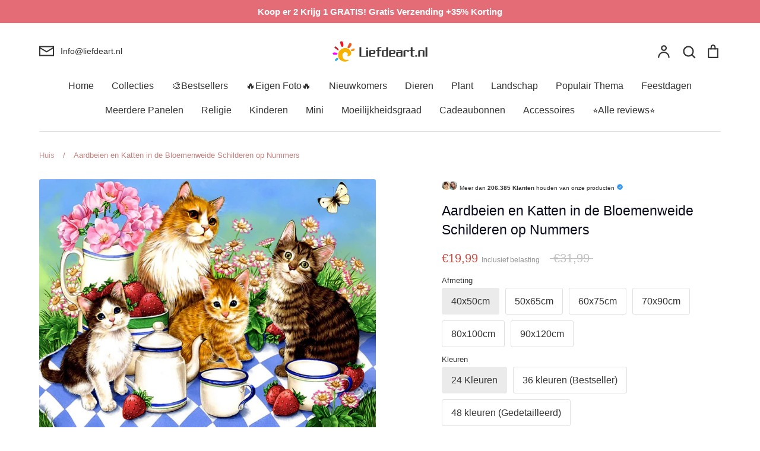

--- FILE ---
content_type: text/html; charset=utf-8
request_url: https://liefdeart.nl/products/plant-flower-paint-by-numbers-canvas-wall-set-pbnflow118
body_size: 78408
content:
<!doctype html>
<html class="no-js supports-no-cookies" lang="nl">
<head>
	<script id="pandectes-rules">   /* PANDECTES-GDPR: DO NOT MODIFY AUTO GENERATED CODE OF THIS SCRIPT */      window.PandectesSettings = {"store":{"id":55468851371,"plan":"premium","theme":"Expression","primaryLocale":"nl","adminMode":false,"headless":false,"storefrontRootDomain":"","checkoutRootDomain":"","storefrontAccessToken":""},"tsPublished":1737167403,"declaration":{"showPurpose":false,"showProvider":false,"declIntroText":"We gebruiken cookies om de functionaliteit van de website te optimaliseren, de prestaties te analyseren en u een gepersonaliseerde ervaring te bieden. Sommige cookies zijn essentieel om de website goed te laten werken en correct te laten functioneren. Die cookies kunnen niet worden uitgeschakeld. In dit venster kunt u uw voorkeur voor cookies beheren.","showDateGenerated":true},"language":{"languageMode":"Single","fallbackLanguage":"nl","languageDetection":"browser","languagesSupported":[]},"texts":{"managed":{"headerText":{"nl":"Wij respecteren uw privacy"},"consentText":{"nl":"Deze website maakt gebruik van cookies om u de beste ervaring te bieden."},"dismissButtonText":{"nl":"OK"},"linkText":{"nl":"Kom meer te weten"},"imprintText":{"nl":"Afdruk"},"preferencesButtonText":{"nl":"Voorkeuren"},"allowButtonText":{"nl":"Aanvaarden"},"denyButtonText":{"nl":"Afwijzen"},"leaveSiteButtonText":{"nl":"Verlaat deze site"},"cookiePolicyText":{"nl":"Cookie beleid"},"preferencesPopupTitleText":{"nl":"Toestemmingsvoorkeuren beheren"},"preferencesPopupIntroText":{"nl":"We gebruiken cookies om de functionaliteit van de website te optimaliseren, de prestaties te analyseren en u een gepersonaliseerde ervaring te bieden. Sommige cookies zijn essentieel om de website correct te laten werken en functioneren. Die cookies kunnen niet worden uitgeschakeld. In dit venster kunt u uw voorkeur voor cookies beheren."},"preferencesPopupCloseButtonText":{"nl":"Sluiten"},"preferencesPopupAcceptAllButtonText":{"nl":"Accepteer alles"},"preferencesPopupRejectAllButtonText":{"nl":"Alles afwijzen"},"preferencesPopupSaveButtonText":{"nl":"Voorkeuren opslaan"},"accessSectionTitleText":{"nl":"Gegevensportabiliteit"},"accessSectionParagraphText":{"nl":"U heeft te allen tijde het recht om uw gegevens in te zien."},"rectificationSectionTitleText":{"nl":"Gegevens rectificatie"},"rectificationSectionParagraphText":{"nl":"U hebt het recht om te vragen dat uw gegevens worden bijgewerkt wanneer u dat nodig acht."},"erasureSectionTitleText":{"nl":"Recht om vergeten te worden"},"erasureSectionParagraphText":{"nl":"U heeft het recht om al uw gegevens te laten wissen. Daarna heeft u geen toegang meer tot uw account."},"declIntroText":{"nl":"We gebruiken cookies om de functionaliteit van de website te optimaliseren, de prestaties te analyseren en u een gepersonaliseerde ervaring te bieden. Sommige cookies zijn essentieel om de website goed te laten werken en correct te laten functioneren. Die cookies kunnen niet worden uitgeschakeld. In dit venster kunt u uw voorkeur voor cookies beheren."}},"categories":{"strictlyNecessaryCookiesTitleText":{"nl":"Strikt noodzakelijke cookies"},"functionalityCookiesTitleText":{"nl":"Functionele cookies"},"performanceCookiesTitleText":{"nl":"Prestatiecookies"},"targetingCookiesTitleText":{"nl":"Targeting-cookies"},"unclassifiedCookiesTitleText":{"nl":"Niet-geclassificeerde cookies"},"strictlyNecessaryCookiesDescriptionText":{"nl":"Deze cookies zijn essentieel om u in staat te stellen door de website te navigeren en de functies ervan te gebruiken, zoals toegang tot beveiligde delen van de website. Zonder deze cookies kan de website niet goed functioneren."},"functionalityCookiesDescriptionText":{"nl":"Deze cookies stellen de site in staat om verbeterde functionaliteit en personalisatie te bieden. Ze kunnen worden ingesteld door ons of door externe providers wiens diensten we aan onze pagina's hebben toegevoegd. Als u deze cookies niet toestaat, werken sommige of al deze diensten mogelijk niet correct."},"performanceCookiesDescriptionText":{"nl":"Deze cookies stellen ons in staat om de prestaties van onze website te monitoren en te verbeteren. Ze stellen ons bijvoorbeeld in staat om bezoeken te tellen, verkeersbronnen te identificeren en te zien welke delen van de site het populairst zijn."},"targetingCookiesDescriptionText":{"nl":"Deze cookies kunnen via onze site worden geplaatst door onze advertentiepartners. Ze kunnen door die bedrijven worden gebruikt om een profiel van uw interesses op te bouwen en u relevante advertenties op andere sites te tonen. Ze slaan geen directe persoonlijke informatie op, maar zijn gebaseerd op de unieke identificatie van uw browser en internetapparaat. Als je deze cookies niet toestaat, krijg je minder gerichte advertenties te zien."},"unclassifiedCookiesDescriptionText":{"nl":"Niet-geclassificeerde cookies zijn cookies die we aan het classificeren zijn, samen met de aanbieders van individuele cookies."}},"auto":{"declName":{"nl":"Naam"},"declPath":{"nl":"Pad"},"declType":{"nl":"Type"},"declDomain":{"nl":"Domein"},"declPurpose":{"nl":"Doel"},"declProvider":{"nl":"Aanbieder"},"declRetention":{"nl":"Behoud"},"declFirstParty":{"nl":"Directe"},"declThirdParty":{"nl":"Derde partij"},"declSeconds":{"nl":"seconden"},"declMinutes":{"nl":"minuten"},"declHours":{"nl":"uur"},"declDays":{"nl":"dagen"},"declMonths":{"nl":"maanden"},"declYears":{"nl":"jaren"},"declSession":{"nl":"Sessie"},"cookiesDetailsText":{"nl":"Cookiegegevens"},"preferencesPopupAlwaysAllowedText":{"nl":"altijd toegestaan"},"submitButton":{"nl":"Indienen"},"submittingButton":{"nl":"Verzenden..."},"cancelButton":{"nl":"Annuleren"},"guestsSupportInfoText":{"nl":"Log in met uw klantaccount om verder te gaan."},"guestsSupportEmailPlaceholder":{"nl":"E-mailadres"},"guestsSupportEmailValidationError":{"nl":"E-mail is niet geldig"},"guestsSupportEmailSuccessTitle":{"nl":"dankjewel voor je aanvraag"},"guestsSupportEmailFailureTitle":{"nl":"Er is een probleem opgetreden"},"guestsSupportEmailSuccessMessage":{"nl":"Als je bent geregistreerd als klant van deze winkel, ontvang je binnenkort een e-mail met instructies over hoe je verder kunt gaan."},"guestsSupportEmailFailureMessage":{"nl":"Uw verzoek is niet ingediend. Probeer het opnieuw en als het probleem aanhoudt, neem dan contact op met de winkeleigenaar voor hulp."},"confirmationSuccessTitle":{"nl":"Uw verzoek is geverifieerd"},"confirmationFailureTitle":{"nl":"Er is een probleem opgetreden"},"confirmationSuccessMessage":{"nl":"We zullen spoedig contact met u opnemen over uw verzoek."},"confirmationFailureMessage":{"nl":"Uw verzoek is niet geverifieerd. Probeer het opnieuw en als het probleem aanhoudt, neem dan contact op met de winkeleigenaar voor hulp"},"consentSectionTitleText":{"nl":"Uw toestemming voor cookies"},"consentSectionNoConsentText":{"nl":"U heeft niet ingestemd met het cookiebeleid van deze website."},"consentSectionConsentedText":{"nl":"U heeft ingestemd met het cookiebeleid van deze website op:"},"consentStatus":{"nl":"Toestemmingsvoorkeur"},"consentDate":{"nl":"Toestemmingsdatum"},"consentId":{"nl":"Toestemmings-ID"},"consentSectionChangeConsentActionText":{"nl":"Wijzig de toestemmingsvoorkeur"},"accessSectionGDPRRequestsActionText":{"nl":"Verzoeken van betrokkenen"},"accessSectionAccountInfoActionText":{"nl":"Persoonlijke gegevens"},"accessSectionOrdersRecordsActionText":{"nl":"Bestellingen"},"accessSectionDownloadReportActionText":{"nl":"Download alles"},"rectificationCommentPlaceholder":{"nl":"Beschrijf wat u wilt bijwerken"},"rectificationCommentValidationError":{"nl":"Commentaar is verplicht"},"rectificationSectionEditAccountActionText":{"nl":"Vraag een update aan"},"erasureSectionRequestDeletionActionText":{"nl":"Verzoek om verwijdering van persoonlijke gegevens"}}},"library":{"previewMode":false,"fadeInTimeout":0,"defaultBlocked":0,"showLink":true,"showImprintLink":false,"showGoogleLink":false,"enabled":true,"cookie":{"name":"_pandectes_gdpr","expiryDays":365,"secure":true,"domain":""},"dismissOnScroll":false,"dismissOnWindowClick":true,"dismissOnTimeout":false,"palette":{"popup":{"background":"#FFFFFF","backgroundForCalculations":{"a":1,"b":255,"g":255,"r":255},"text":"#000000"},"button":{"background":"#518E00","backgroundForCalculations":{"a":1,"b":0,"g":142,"r":81},"text":"#FFFFFF","textForCalculation":{"a":1,"b":255,"g":255,"r":255},"border":"transparent"}},"content":{"href":"https://liefdeart.nl/pages/privacybeleid","imprintHref":"/","close":"&#10005;","target":"","logo":""},"window":"<div role=\"dialog\" aria-live=\"polite\" aria-label=\"cookieconsent\" aria-describedby=\"cookieconsent:desc\" id=\"pandectes-banner\" class=\"cc-window-wrapper cc-bottom-wrapper\"><div class=\"pd-cookie-banner-window cc-window {{classes}}\"><!--googleoff: all-->{{children}}<!--googleon: all--></div></div>","compliance":{"custom":"<div class=\"cc-compliance cc-highlight\">{{preferences}}{{allow}}</div>"},"type":"custom","layouts":{"basic":"{{messagelink}}{{compliance}}"},"position":"bottom","theme":"edgeless","revokable":false,"animateRevokable":false,"revokableReset":false,"revokableLogoUrl":"https://cdn.shopify.com/s/files/1/0554/6885/1371/t/9/assets/pandectes-reopen-logo.png?v=1716275969","revokablePlacement":"bottom-left","revokableMarginHorizontal":15,"revokableMarginVertical":15,"static":false,"autoAttach":true,"hasTransition":true,"blacklistPage":[""]},"geolocation":{"brOnly":false,"caOnly":false,"chOnly":false,"euOnly":false,"jpOnly":false,"thOnly":false,"zaOnly":false,"canadaOnly":false,"globalVisibility":true},"dsr":{"guestsSupport":true,"accessSectionDownloadReportAuto":false},"banner":{"resetTs":1709602294,"extraCss":"        .cc-banner-logo {max-width: 32em!important;}    @media(min-width: 768px) {.cc-window.cc-floating{max-width: 32em!important;width: 32em!important;}}    .cc-message, .pd-cookie-banner-window .cc-header, .cc-logo {text-align: center}    .cc-window-wrapper{z-index: 2147483647;}    .cc-window{z-index: 2147483647;font-family: inherit;}    .pd-cookie-banner-window .cc-header{font-family: inherit;}    .pd-cp-ui{font-family: inherit; background-color: #FFFFFF;color:#000000;}    button.pd-cp-btn, a.pd-cp-btn{background-color:#518E00;color:#FFFFFF!important;}    input + .pd-cp-preferences-slider{background-color: rgba(0, 0, 0, 0.3)}    .pd-cp-scrolling-section::-webkit-scrollbar{background-color: rgba(0, 0, 0, 0.3)}    input:checked + .pd-cp-preferences-slider{background-color: rgba(0, 0, 0, 1)}    .pd-cp-scrolling-section::-webkit-scrollbar-thumb {background-color: rgba(0, 0, 0, 1)}    .pd-cp-ui-close{color:#000000;}    .pd-cp-preferences-slider:before{background-color: #FFFFFF}    .pd-cp-title:before {border-color: #000000!important}    .pd-cp-preferences-slider{background-color:#000000}    .pd-cp-toggle{color:#000000!important}    @media(max-width:699px) {.pd-cp-ui-close-top svg {fill: #000000}}    .pd-cp-toggle:hover,.pd-cp-toggle:visited,.pd-cp-toggle:active{color:#000000!important}    .pd-cookie-banner-window {box-shadow: 0 0 18px rgb(0 0 0 / 20%);}  ","customJavascript":null,"showPoweredBy":false,"revokableTrigger":false,"hybridStrict":false,"cookiesBlockedByDefault":"0","isActive":true,"implicitSavePreferences":true,"cookieIcon":false,"blockBots":false,"showCookiesDetails":true,"hasTransition":true,"blockingPage":false,"showOnlyLandingPage":false,"leaveSiteUrl":"https://www.google.com","linkRespectStoreLang":false},"cookies":{"0":[{"name":"keep_alive","type":"http","domain":"liefdeart.nl","path":"/","provider":"Shopify","firstParty":true,"retention":"30 minute(s)","expires":30,"unit":"declMinutes","purpose":{"nl":"Gebruikt in verband met lokalisatie van kopers."}},{"name":"secure_customer_sig","type":"http","domain":"liefdeart.nl","path":"/","provider":"Shopify","firstParty":true,"retention":"1 year(s)","expires":1,"unit":"declYears","purpose":{"nl":"Gebruikt in verband met klantenlogin."}},{"name":"localization","type":"http","domain":"liefdeart.nl","path":"/","provider":"Shopify","firstParty":true,"retention":"1 year(s)","expires":1,"unit":"declYears","purpose":{"nl":"Shopify-winkellokalisatie"}},{"name":"_cmp_a","type":"http","domain":".liefdeart.nl","path":"/","provider":"Shopify","firstParty":true,"retention":"1 day(s)","expires":1,"unit":"declDays","purpose":{"nl":"Wordt gebruikt voor het beheren van de privacy-instellingen van klanten."}},{"name":"_tracking_consent","type":"http","domain":".liefdeart.nl","path":"/","provider":"Shopify","firstParty":true,"retention":"1 year(s)","expires":1,"unit":"declYears","purpose":{"nl":"Voorkeuren volgen."}},{"name":"_secure_session_id","type":"http","domain":"liefdeart.nl","path":"/","provider":"Shopify","firstParty":true,"retention":"1 month(s)","expires":1,"unit":"declMonths","purpose":{"nl":"Gebruikt in verband met navigatie door een winkelpui."}}],"1":[{"name":"wpm-domain-test","type":"http","domain":"nl","path":"/","provider":"Shopify","firstParty":false,"retention":"Session","expires":1,"unit":"declSeconds","purpose":{"nl":"Wordt gebruikt om de opslag van parameters te testen over producten die aan het winkelwagentje zijn toegevoegd of de betalingsvaluta"}},{"name":"wpm-domain-test","type":"http","domain":"liefdeart.nl","path":"/","provider":"Shopify","firstParty":true,"retention":"Session","expires":1,"unit":"declSeconds","purpose":{"nl":"Wordt gebruikt om de opslag van parameters te testen over producten die aan het winkelwagentje zijn toegevoegd of de betalingsvaluta"}},{"name":"jdgm_thumb_votes","type":"html_local","domain":"https://liefdeart.nl","path":"/","provider":"Judge.me","firstParty":true,"retention":"Persistent","expires":1,"unit":"declYears","purpose":{"nl":"De ID voor de stemmen van de dienst Judge.me."}}],"2":[{"name":"_shopify_y","type":"http","domain":".liefdeart.nl","path":"/","provider":"Shopify","firstParty":true,"retention":"1 year(s)","expires":1,"unit":"declYears","purpose":{"nl":"Shopify-analyses."}},{"name":"_orig_referrer","type":"http","domain":".liefdeart.nl","path":"/","provider":"Shopify","firstParty":true,"retention":"2 ","expires":2,"unit":"declSession","purpose":{"nl":"Volgt bestemmingspagina's."}},{"name":"_shopify_sa_t","type":"http","domain":".liefdeart.nl","path":"/","provider":"Shopify","firstParty":true,"retention":"30 minute(s)","expires":30,"unit":"declMinutes","purpose":{"nl":"Shopify-analyses met betrekking tot marketing en verwijzingen."}},{"name":"_shopify_sa_p","type":"http","domain":".liefdeart.nl","path":"/","provider":"Shopify","firstParty":true,"retention":"30 minute(s)","expires":30,"unit":"declMinutes","purpose":{"nl":"Shopify-analyses met betrekking tot marketing en verwijzingen."}},{"name":"_gid","type":"http","domain":".liefdeart.nl","path":"/","provider":"Google","firstParty":true,"retention":"1 day(s)","expires":1,"unit":"declDays","purpose":{"nl":"Cookie wordt geplaatst door Google Analytics om paginaweergaven te tellen en bij te houden."}},{"name":"_landing_page","type":"http","domain":".liefdeart.nl","path":"/","provider":"Shopify","firstParty":true,"retention":"2 ","expires":2,"unit":"declSession","purpose":{"nl":"Volgt bestemmingspagina's."}},{"name":"_shopify_s","type":"http","domain":".liefdeart.nl","path":"/","provider":"Shopify","firstParty":true,"retention":"30 minute(s)","expires":30,"unit":"declMinutes","purpose":{"nl":"Shopify-analyses."}},{"name":"_gat","type":"http","domain":".liefdeart.nl","path":"/","provider":"Google","firstParty":true,"retention":"1 minute(s)","expires":1,"unit":"declMinutes","purpose":{"nl":"Cookie wordt geplaatst door Google Analytics om verzoeken van bots te filteren."}},{"name":"_ga","type":"http","domain":".liefdeart.nl","path":"/","provider":"Google","firstParty":true,"retention":"1 year(s)","expires":1,"unit":"declYears","purpose":{"nl":"Cookie is ingesteld door Google Analytics met onbekende functionaliteit"}},{"name":"_shopify_s","type":"http","domain":"nl","path":"/","provider":"Shopify","firstParty":false,"retention":"Session","expires":1,"unit":"declSeconds","purpose":{"nl":"Shopify-analyses."}},{"name":"jdgm_rs_referral","type":"html_local","domain":"https://liefdeart.nl","path":"/","provider":"Judge.me","firstParty":true,"retention":"Persistent","expires":1,"unit":"declYears","purpose":{"nl":"De verwijzings-ID van de Judge.me-service."}},{"name":"_boomr_clss","type":"html_local","domain":"https://liefdeart.nl","path":"/","provider":"Shopify","firstParty":true,"retention":"Persistent","expires":1,"unit":"declYears","purpose":{"nl":"Wordt gebruikt om de prestaties van Shopify-winkels te monitoren en te optimaliseren."}},{"name":"_ga_NBDEWY0X81","type":"http","domain":".liefdeart.nl","path":"/","provider":"Google","firstParty":true,"retention":"1 year(s)","expires":1,"unit":"declYears","purpose":{"nl":""}}],"4":[{"name":"_fbp","type":"http","domain":".liefdeart.nl","path":"/","provider":"Facebook","firstParty":true,"retention":"3 month(s)","expires":3,"unit":"declMonths","purpose":{"nl":"Cookie wordt door Facebook geplaatst om bezoeken aan websites bij te houden."}},{"name":"lastExternalReferrerTime","type":"html_local","domain":"https://liefdeart.nl","path":"/","provider":"Facebook","firstParty":true,"retention":"Persistent","expires":1,"unit":"declYears","purpose":{"nl":"Bevat de tijdstempel van de laatste update van de lastExternalReferrer-cookie."}},{"name":"lastExternalReferrer","type":"html_local","domain":"https://liefdeart.nl","path":"/","provider":"Facebook","firstParty":true,"retention":"Persistent","expires":1,"unit":"declYears","purpose":{"nl":"Detecteert hoe de gebruiker de website heeft bereikt door het laatste URL-adres te registreren."}}],"8":[{"name":"__klarna_sdk_default-config","type":"html_session","domain":"https://liefdeart.nl","path":"/","provider":"Unknown","firstParty":true,"retention":"Session","expires":1,"unit":"declYears","purpose":{"nl":""}},{"name":"__klarna_sdk_identity-api","type":"html_session","domain":"https://liefdeart.nl","path":"/","provider":"Unknown","firstParty":true,"retention":"Session","expires":1,"unit":"declYears","purpose":{"nl":""}},{"name":"__klarna_sdk_version","type":"html_local","domain":"https://liefdeart.nl","path":"/","provider":"Unknown","firstParty":true,"retention":"Persistent","expires":1,"unit":"declYears","purpose":{"nl":""}},{"name":"local-storage-test","type":"html_local","domain":"https://liefdeart.nl","path":"/","provider":"Unknown","firstParty":true,"retention":"Persistent","expires":1,"unit":"declYears","purpose":{"nl":""}}]},"blocker":{"isActive":true,"googleConsentMode":{"id":"","analyticsId":"G-NBDEWY0X81","adwordsId":"","isActive":true,"adStorageCategory":4,"analyticsStorageCategory":2,"personalizationStorageCategory":1,"functionalityStorageCategory":1,"customEvent":false,"securityStorageCategory":0,"redactData":true,"urlPassthrough":false,"dataLayerProperty":"dataLayer","waitForUpdate":2000,"useNativeChannel":false},"facebookPixel":{"id":"","isActive":false,"ldu":false},"microsoft":{"isActive":false,"uetTags":""},"rakuten":{"isActive":false,"cmp":false,"ccpa":false},"klaviyoIsActive":false,"gpcIsActive":true,"defaultBlocked":0,"patterns":{"whiteList":[],"blackList":{"1":[],"2":[],"4":["bat.bing.com"],"8":[]},"iframesWhiteList":[],"iframesBlackList":{"1":[],"2":[],"4":[],"8":[]},"beaconsWhiteList":[],"beaconsBlackList":{"1":[],"2":[],"4":[],"8":[]}}}}      !function(){"use strict";window.PandectesRules=window.PandectesRules||{},window.PandectesRules.manualBlacklist={1:[],2:[],4:[]},window.PandectesRules.blacklistedIFrames={1:[],2:[],4:[]},window.PandectesRules.blacklistedCss={1:[],2:[],4:[]},window.PandectesRules.blacklistedBeacons={1:[],2:[],4:[]};var e="javascript/blocked";function t(e){return new RegExp(e.replace(/[/\\.+?$()]/g,"\\$&").replace("*","(.*)"))}var n=function(e){var t=arguments.length>1&&void 0!==arguments[1]?arguments[1]:"log";new URLSearchParams(window.location.search).get("log")&&console[t]("PandectesRules: ".concat(e))};function a(e){var t=document.createElement("script");t.async=!0,t.src=e,document.head.appendChild(t)}function r(e,t){var n=Object.keys(e);if(Object.getOwnPropertySymbols){var a=Object.getOwnPropertySymbols(e);t&&(a=a.filter((function(t){return Object.getOwnPropertyDescriptor(e,t).enumerable}))),n.push.apply(n,a)}return n}function o(e){for(var t=1;t<arguments.length;t++){var n=null!=arguments[t]?arguments[t]:{};t%2?r(Object(n),!0).forEach((function(t){s(e,t,n[t])})):Object.getOwnPropertyDescriptors?Object.defineProperties(e,Object.getOwnPropertyDescriptors(n)):r(Object(n)).forEach((function(t){Object.defineProperty(e,t,Object.getOwnPropertyDescriptor(n,t))}))}return e}function i(e){var t=function(e,t){if("object"!=typeof e||!e)return e;var n=e[Symbol.toPrimitive];if(void 0!==n){var a=n.call(e,t||"default");if("object"!=typeof a)return a;throw new TypeError("@@toPrimitive must return a primitive value.")}return("string"===t?String:Number)(e)}(e,"string");return"symbol"==typeof t?t:t+""}function s(e,t,n){return(t=i(t))in e?Object.defineProperty(e,t,{value:n,enumerable:!0,configurable:!0,writable:!0}):e[t]=n,e}function c(e,t){return function(e){if(Array.isArray(e))return e}(e)||function(e,t){var n=null==e?null:"undefined"!=typeof Symbol&&e[Symbol.iterator]||e["@@iterator"];if(null!=n){var a,r,o,i,s=[],c=!0,l=!1;try{if(o=(n=n.call(e)).next,0===t){if(Object(n)!==n)return;c=!1}else for(;!(c=(a=o.call(n)).done)&&(s.push(a.value),s.length!==t);c=!0);}catch(e){l=!0,r=e}finally{try{if(!c&&null!=n.return&&(i=n.return(),Object(i)!==i))return}finally{if(l)throw r}}return s}}(e,t)||d(e,t)||function(){throw new TypeError("Invalid attempt to destructure non-iterable instance.\nIn order to be iterable, non-array objects must have a [Symbol.iterator]() method.")}()}function l(e){return function(e){if(Array.isArray(e))return u(e)}(e)||function(e){if("undefined"!=typeof Symbol&&null!=e[Symbol.iterator]||null!=e["@@iterator"])return Array.from(e)}(e)||d(e)||function(){throw new TypeError("Invalid attempt to spread non-iterable instance.\nIn order to be iterable, non-array objects must have a [Symbol.iterator]() method.")}()}function d(e,t){if(e){if("string"==typeof e)return u(e,t);var n=Object.prototype.toString.call(e).slice(8,-1);return"Object"===n&&e.constructor&&(n=e.constructor.name),"Map"===n||"Set"===n?Array.from(e):"Arguments"===n||/^(?:Ui|I)nt(?:8|16|32)(?:Clamped)?Array$/.test(n)?u(e,t):void 0}}function u(e,t){(null==t||t>e.length)&&(t=e.length);for(var n=0,a=new Array(t);n<t;n++)a[n]=e[n];return a}var f=window.PandectesRulesSettings||window.PandectesSettings,g=!(void 0===window.dataLayer||!Array.isArray(window.dataLayer)||!window.dataLayer.some((function(e){return"pandectes_full_scan"===e.event}))),p=function(){var e,t=arguments.length>0&&void 0!==arguments[0]?arguments[0]:"_pandectes_gdpr",n=("; "+document.cookie).split("; "+t+"=");if(n.length<2)e={};else{var a=n.pop().split(";");e=window.atob(a.shift())}var r=function(e){try{return JSON.parse(e)}catch(e){return!1}}(e);return!1!==r?r:e}(),h=f.banner.isActive,y=f.blocker,v=y.defaultBlocked,w=y.patterns,m=p&&null!==p.preferences&&void 0!==p.preferences?p.preferences:null,b=g?0:h?null===m?v:m:0,k={1:!(1&b),2:!(2&b),4:!(4&b)},_=w.blackList,S=w.whiteList,L=w.iframesBlackList,C=w.iframesWhiteList,P=w.beaconsBlackList,A=w.beaconsWhiteList,O={blackList:[],whiteList:[],iframesBlackList:{1:[],2:[],4:[],8:[]},iframesWhiteList:[],beaconsBlackList:{1:[],2:[],4:[],8:[]},beaconsWhiteList:[]};[1,2,4].map((function(e){var n;k[e]||((n=O.blackList).push.apply(n,l(_[e].length?_[e].map(t):[])),O.iframesBlackList[e]=L[e].length?L[e].map(t):[],O.beaconsBlackList[e]=P[e].length?P[e].map(t):[])})),O.whiteList=S.length?S.map(t):[],O.iframesWhiteList=C.length?C.map(t):[],O.beaconsWhiteList=A.length?A.map(t):[];var E={scripts:[],iframes:{1:[],2:[],4:[]},beacons:{1:[],2:[],4:[]},css:{1:[],2:[],4:[]}},I=function(t,n){return t&&(!n||n!==e)&&(!O.blackList||O.blackList.some((function(e){return e.test(t)})))&&(!O.whiteList||O.whiteList.every((function(e){return!e.test(t)})))},B=function(e,t){var n=O.iframesBlackList[t],a=O.iframesWhiteList;return e&&(!n||n.some((function(t){return t.test(e)})))&&(!a||a.every((function(t){return!t.test(e)})))},j=function(e,t){var n=O.beaconsBlackList[t],a=O.beaconsWhiteList;return e&&(!n||n.some((function(t){return t.test(e)})))&&(!a||a.every((function(t){return!t.test(e)})))},T=new MutationObserver((function(e){for(var t=0;t<e.length;t++)for(var n=e[t].addedNodes,a=0;a<n.length;a++){var r=n[a],o=r.dataset&&r.dataset.cookiecategory;if(1===r.nodeType&&"LINK"===r.tagName){var i=r.dataset&&r.dataset.href;if(i&&o)switch(o){case"functionality":case"C0001":E.css[1].push(i);break;case"performance":case"C0002":E.css[2].push(i);break;case"targeting":case"C0003":E.css[4].push(i)}}}})),R=new MutationObserver((function(t){for(var a=0;a<t.length;a++)for(var r=t[a].addedNodes,o=function(){var t=r[i],a=t.src||t.dataset&&t.dataset.src,o=t.dataset&&t.dataset.cookiecategory;if(1===t.nodeType&&"IFRAME"===t.tagName){if(a){var s=!1;B(a,1)||"functionality"===o||"C0001"===o?(s=!0,E.iframes[1].push(a)):B(a,2)||"performance"===o||"C0002"===o?(s=!0,E.iframes[2].push(a)):(B(a,4)||"targeting"===o||"C0003"===o)&&(s=!0,E.iframes[4].push(a)),s&&(t.removeAttribute("src"),t.setAttribute("data-src",a))}}else if(1===t.nodeType&&"IMG"===t.tagName){if(a){var c=!1;j(a,1)?(c=!0,E.beacons[1].push(a)):j(a,2)?(c=!0,E.beacons[2].push(a)):j(a,4)&&(c=!0,E.beacons[4].push(a)),c&&(t.removeAttribute("src"),t.setAttribute("data-src",a))}}else if(1===t.nodeType&&"SCRIPT"===t.tagName){var l=t.type,d=!1;if(I(a,l)?(n("rule blocked: ".concat(a)),d=!0):a&&o?n("manually blocked @ ".concat(o,": ").concat(a)):o&&n("manually blocked @ ".concat(o,": inline code")),d){E.scripts.push([t,l]),t.type=e;t.addEventListener("beforescriptexecute",(function n(a){t.getAttribute("type")===e&&a.preventDefault(),t.removeEventListener("beforescriptexecute",n)})),t.parentElement&&t.parentElement.removeChild(t)}}},i=0;i<r.length;i++)o()})),D=document.createElement,x={src:Object.getOwnPropertyDescriptor(HTMLScriptElement.prototype,"src"),type:Object.getOwnPropertyDescriptor(HTMLScriptElement.prototype,"type")};window.PandectesRules.unblockCss=function(e){var t=E.css[e]||[];t.length&&n("Unblocking CSS for ".concat(e)),t.forEach((function(e){var t=document.querySelector('link[data-href^="'.concat(e,'"]'));t.removeAttribute("data-href"),t.href=e})),E.css[e]=[]},window.PandectesRules.unblockIFrames=function(e){var t=E.iframes[e]||[];t.length&&n("Unblocking IFrames for ".concat(e)),O.iframesBlackList[e]=[],t.forEach((function(e){var t=document.querySelector('iframe[data-src^="'.concat(e,'"]'));t.removeAttribute("data-src"),t.src=e})),E.iframes[e]=[]},window.PandectesRules.unblockBeacons=function(e){var t=E.beacons[e]||[];t.length&&n("Unblocking Beacons for ".concat(e)),O.beaconsBlackList[e]=[],t.forEach((function(e){var t=document.querySelector('img[data-src^="'.concat(e,'"]'));t.removeAttribute("data-src"),t.src=e})),E.beacons[e]=[]},window.PandectesRules.unblockInlineScripts=function(e){var t=1===e?"functionality":2===e?"performance":"targeting",a=document.querySelectorAll('script[type="javascript/blocked"][data-cookiecategory="'.concat(t,'"]'));n("unblockInlineScripts: ".concat(a.length," in ").concat(t)),a.forEach((function(e){var t=document.createElement("script");t.type="text/javascript",e.hasAttribute("src")?t.src=e.getAttribute("src"):t.textContent=e.textContent,document.head.appendChild(t),e.parentNode.removeChild(e)}))},window.PandectesRules.unblockInlineCss=function(e){var t=1===e?"functionality":2===e?"performance":"targeting",a=document.querySelectorAll('link[data-cookiecategory="'.concat(t,'"]'));n("unblockInlineCss: ".concat(a.length," in ").concat(t)),a.forEach((function(e){e.href=e.getAttribute("data-href")}))},window.PandectesRules.unblock=function(e){e.length<1?(O.blackList=[],O.whiteList=[],O.iframesBlackList=[],O.iframesWhiteList=[]):(O.blackList&&(O.blackList=O.blackList.filter((function(t){return e.every((function(e){return"string"==typeof e?!t.test(e):e instanceof RegExp?t.toString()!==e.toString():void 0}))}))),O.whiteList&&(O.whiteList=[].concat(l(O.whiteList),l(e.map((function(e){if("string"==typeof e){var n=".*"+t(e)+".*";if(O.whiteList.every((function(e){return e.toString()!==n.toString()})))return new RegExp(n)}else if(e instanceof RegExp&&O.whiteList.every((function(t){return t.toString()!==e.toString()})))return e;return null})).filter(Boolean)))));var a=0;l(E.scripts).forEach((function(e,t){var n=c(e,2),r=n[0],o=n[1];if(function(e){var t=e.getAttribute("src");return O.blackList&&O.blackList.every((function(e){return!e.test(t)}))||O.whiteList&&O.whiteList.some((function(e){return e.test(t)}))}(r)){for(var i=document.createElement("script"),s=0;s<r.attributes.length;s++){var l=r.attributes[s];"src"!==l.name&&"type"!==l.name&&i.setAttribute(l.name,r.attributes[s].value)}i.setAttribute("src",r.src),i.setAttribute("type",o||"application/javascript"),document.head.appendChild(i),E.scripts.splice(t-a,1),a++}})),0==O.blackList.length&&0===O.iframesBlackList[1].length&&0===O.iframesBlackList[2].length&&0===O.iframesBlackList[4].length&&0===O.beaconsBlackList[1].length&&0===O.beaconsBlackList[2].length&&0===O.beaconsBlackList[4].length&&(n("Disconnecting observers"),R.disconnect(),T.disconnect())};var N=f.store,U=N.adminMode,z=N.headless,M=N.storefrontRootDomain,q=N.checkoutRootDomain,F=N.storefrontAccessToken,W=f.banner.isActive,H=f.blocker.defaultBlocked;W&&function(e){if(window.Shopify&&window.Shopify.customerPrivacy)e();else{var t=null;window.Shopify&&window.Shopify.loadFeatures&&window.Shopify.trackingConsent?e():t=setInterval((function(){window.Shopify&&window.Shopify.loadFeatures&&(clearInterval(t),window.Shopify.loadFeatures([{name:"consent-tracking-api",version:"0.1"}],(function(t){t?n("Shopify.customerPrivacy API - failed to load"):(n("shouldShowBanner() -> ".concat(window.Shopify.trackingConsent.shouldShowBanner()," | saleOfDataRegion() -> ").concat(window.Shopify.trackingConsent.saleOfDataRegion())),e())})))}),10)}}((function(){!function(){var e=window.Shopify.trackingConsent;if(!1!==e.shouldShowBanner()||null!==m||7!==H)try{var t=U&&!(window.Shopify&&window.Shopify.AdminBarInjector),a={preferences:!(1&b)||g||t,analytics:!(2&b)||g||t,marketing:!(4&b)||g||t};z&&(a.headlessStorefront=!0,a.storefrontRootDomain=null!=M&&M.length?M:window.location.hostname,a.checkoutRootDomain=null!=q&&q.length?q:"checkout.".concat(window.location.hostname),a.storefrontAccessToken=null!=F&&F.length?F:""),e.firstPartyMarketingAllowed()===a.marketing&&e.analyticsProcessingAllowed()===a.analytics&&e.preferencesProcessingAllowed()===a.preferences||e.setTrackingConsent(a,(function(e){e&&e.error?n("Shopify.customerPrivacy API - failed to setTrackingConsent"):n("setTrackingConsent(".concat(JSON.stringify(a),")"))}))}catch(e){n("Shopify.customerPrivacy API - exception")}}(),function(){if(z){var e=window.Shopify.trackingConsent,t=e.currentVisitorConsent();if(navigator.globalPrivacyControl&&""===t.sale_of_data){var a={sale_of_data:!1,headlessStorefront:!0};a.storefrontRootDomain=null!=M&&M.length?M:window.location.hostname,a.checkoutRootDomain=null!=q&&q.length?q:"checkout.".concat(window.location.hostname),a.storefrontAccessToken=null!=F&&F.length?F:"",e.setTrackingConsent(a,(function(e){e&&e.error?n("Shopify.customerPrivacy API - failed to setTrackingConsent({".concat(JSON.stringify(a),")")):n("setTrackingConsent(".concat(JSON.stringify(a),")"))}))}}}()}));var G=["AT","BE","BG","HR","CY","CZ","DK","EE","FI","FR","DE","GR","HU","IE","IT","LV","LT","LU","MT","NL","PL","PT","RO","SK","SI","ES","SE","GB","LI","NO","IS"],J=f.banner,V=J.isActive,K=J.hybridStrict,$=f.geolocation,Y=$.caOnly,Z=void 0!==Y&&Y,Q=$.euOnly,X=void 0!==Q&&Q,ee=$.brOnly,te=void 0!==ee&&ee,ne=$.jpOnly,ae=void 0!==ne&&ne,re=$.thOnly,oe=void 0!==re&&re,ie=$.chOnly,se=void 0!==ie&&ie,ce=$.zaOnly,le=void 0!==ce&&ce,de=$.canadaOnly,ue=void 0!==de&&de,fe=$.globalVisibility,ge=void 0===fe||fe,pe=f.blocker,he=pe.defaultBlocked,ye=void 0===he?7:he,ve=pe.googleConsentMode,we=ve.isActive,me=ve.customEvent,be=ve.id,ke=void 0===be?"":be,_e=ve.analyticsId,Se=void 0===_e?"":_e,Le=ve.adwordsId,Ce=void 0===Le?"":Le,Pe=ve.redactData,Ae=ve.urlPassthrough,Oe=ve.adStorageCategory,Ee=ve.analyticsStorageCategory,Ie=ve.functionalityStorageCategory,Be=ve.personalizationStorageCategory,je=ve.securityStorageCategory,Te=ve.dataLayerProperty,Re=void 0===Te?"dataLayer":Te,De=ve.waitForUpdate,xe=void 0===De?0:De,Ne=ve.useNativeChannel,Ue=void 0!==Ne&&Ne;function ze(){window[Re].push(arguments)}window[Re]=window[Re]||[];var Me,qe,Fe={hasInitialized:!1,useNativeChannel:!1,ads_data_redaction:!1,url_passthrough:!1,data_layer_property:"dataLayer",storage:{ad_storage:"granted",ad_user_data:"granted",ad_personalization:"granted",analytics_storage:"granted",functionality_storage:"granted",personalization_storage:"granted",security_storage:"granted"}};if(V&&we){var We=ye&Oe?"denied":"granted",He=ye&Ee?"denied":"granted",Ge=ye&Ie?"denied":"granted",Je=ye&Be?"denied":"granted",Ve=ye&je?"denied":"granted";Fe.hasInitialized=!0,Fe.useNativeChannel=Ue,Fe.url_passthrough=Ae,Fe.ads_data_redaction="denied"===We&&Pe,Fe.storage.ad_storage=We,Fe.storage.ad_user_data=We,Fe.storage.ad_personalization=We,Fe.storage.analytics_storage=He,Fe.storage.functionality_storage=Ge,Fe.storage.personalization_storage=Je,Fe.storage.security_storage=Ve,Fe.data_layer_property=Re||"dataLayer",Fe.ads_data_redaction&&ze("set","ads_data_redaction",Fe.ads_data_redaction),Fe.url_passthrough&&ze("set","url_passthrough",Fe.url_passthrough),function(){!1===Ue?console.log("Pandectes: Google Consent Mode (av2)"):console.log("Pandectes: Google Consent Mode (av2nc)");var e=b!==ye?{wait_for_update:xe||500}:xe?{wait_for_update:xe}:{};ge&&!K?ze("consent","default",o(o({},Fe.storage),e)):(ze("consent","default",o(o(o({},Fe.storage),e),{},{region:[].concat(l(X||K?G:[]),l(Z&&!K?["US-CA","US-VA","US-CT","US-UT","US-CO"]:[]),l(te&&!K?["BR"]:[]),l(ae&&!K?["JP"]:[]),l(ue&&!K?["CA"]:[]),l(oe&&!K?["TH"]:[]),l(se&&!K?["CH"]:[]),l(le&&!K?["ZA"]:[]))})),ze("consent","default",{ad_storage:"granted",ad_user_data:"granted",ad_personalization:"granted",analytics_storage:"granted",functionality_storage:"granted",personalization_storage:"granted",security_storage:"granted"}));if(null!==m){var t=b&Oe?"denied":"granted",n=b&Ee?"denied":"granted",r=b&Ie?"denied":"granted",i=b&Be?"denied":"granted",s=b&je?"denied":"granted";Fe.storage.ad_storage=t,Fe.storage.ad_user_data=t,Fe.storage.ad_personalization=t,Fe.storage.analytics_storage=n,Fe.storage.functionality_storage=r,Fe.storage.personalization_storage=i,Fe.storage.security_storage=s,ze("consent","update",Fe.storage)}(ke.length||Se.length||Ce.length)&&(window[Fe.data_layer_property].push({"pandectes.start":(new Date).getTime(),event:"pandectes-rules.min.js"}),(Se.length||Ce.length)&&ze("js",new Date));var c="https://www.googletagmanager.com";if(ke.length){var d=ke.split(",");window[Fe.data_layer_property].push({"gtm.start":(new Date).getTime(),event:"gtm.js"});for(var u=0;u<d.length;u++){var f="dataLayer"!==Fe.data_layer_property?"&l=".concat(Fe.data_layer_property):"";a("".concat(c,"/gtm.js?id=").concat(d[u].trim()).concat(f))}}if(Se.length)for(var g=Se.split(","),p=0;p<g.length;p++){var h=g[p].trim();h.length&&(a("".concat(c,"/gtag/js?id=").concat(h)),ze("config",h,{send_page_view:!1}))}if(Ce.length)for(var y=Ce.split(","),v=0;v<y.length;v++){var w=y[v].trim();w.length&&(a("".concat(c,"/gtag/js?id=").concat(w)),ze("config",w,{allow_enhanced_conversions:!0}))}}()}V&&me&&(qe={event:"Pandectes_Consent_Update",pandectes_status:7===(Me=b)?"deny":0===Me?"allow":"mixed",pandectes_categories:{C0000:"allow",C0001:k[1]?"allow":"deny",C0002:k[2]?"allow":"deny",C0003:k[4]?"allow":"deny"}},window[Re].push(qe),null!==m&&function(e){if(window.Shopify&&window.Shopify.analytics)e();else{var t=null;window.Shopify&&window.Shopify.analytics?e():t=setInterval((function(){window.Shopify&&window.Shopify.analytics&&(clearInterval(t),e())}),10)}}((function(){console.log("publishing Web Pixels API custom event"),window.Shopify.analytics.publish("Pandectes_Consent_Update",qe)})));var Ke=f.blocker,$e=Ke.klaviyoIsActive,Ye=Ke.googleConsentMode.adStorageCategory;$e&&window.addEventListener("PandectesEvent_OnConsent",(function(e){var t=e.detail.preferences;if(null!=t){var n=t&Ye?"denied":"granted";void 0!==window.klaviyo&&window.klaviyo.isIdentified()&&window.klaviyo.push(["identify",{ad_personalization:n,ad_user_data:n}])}})),f.banner.revokableTrigger&&window.addEventListener("PandectesEvent_OnInitialize",(function(){document.querySelectorAll('[href*="#reopenBanner"]').forEach((function(e){e.onclick=function(e){e.preventDefault(),window.Pandectes.fn.revokeConsent()}}))}));var Ze=f.banner.isActive,Qe=f.blocker,Xe=Qe.defaultBlocked,et=void 0===Xe?7:Xe,tt=Qe.microsoft,nt=tt.isActive,at=tt.uetTags,rt=tt.dataLayerProperty,ot=void 0===rt?"uetq":rt,it={hasInitialized:!1,data_layer_property:"uetq",storage:{ad_storage:"granted"}};if(window[ot]=window[ot]||[],nt&&ft("_uetmsdns","1",365),Ze&&nt){var st=4&et?"denied":"granted";if(it.hasInitialized=!0,it.storage.ad_storage=st,window[ot].push("consent","default",it.storage),"granted"==st&&(ft("_uetmsdns","0",365),console.log("setting cookie")),null!==m){var ct=4&b?"denied":"granted";it.storage.ad_storage=ct,window[ot].push("consent","update",it.storage),"granted"===ct&&ft("_uetmsdns","0",365)}if(at.length)for(var lt=at.split(","),dt=0;dt<lt.length;dt++)lt[dt].trim().length&&ut(lt[dt])}function ut(e){var t=document.createElement("script");t.type="text/javascript",t.src="//bat.bing.com/bat.js",t.onload=function(){var t={ti:e};t.q=window.uetq,window.uetq=new UET(t),window.uetq.push("consent","default",{ad_storage:"denied"}),window[ot].push("pageLoad")},document.head.appendChild(t)}function ft(e,t,n){var a=new Date;a.setTime(a.getTime()+24*n*60*60*1e3);var r="expires="+a.toUTCString();document.cookie="".concat(e,"=").concat(t,"; ").concat(r,"; path=/; secure; samesite=strict")}window.PandectesRules.gcm=Fe;var gt=f.banner.isActive,pt=f.blocker.isActive;n("Prefs: ".concat(b," | Banner: ").concat(gt?"on":"off"," | Blocker: ").concat(pt?"on":"off"));var ht=null===m&&/\/checkouts\//.test(window.location.pathname);0!==b&&!1===g&&pt&&!ht&&(n("Blocker will execute"),document.createElement=function(){for(var t=arguments.length,n=new Array(t),a=0;a<t;a++)n[a]=arguments[a];if("script"!==n[0].toLowerCase())return D.bind?D.bind(document).apply(void 0,n):D;var r=D.bind(document).apply(void 0,n);try{Object.defineProperties(r,{src:o(o({},x.src),{},{set:function(t){I(t,r.type)&&x.type.set.call(this,e),x.src.set.call(this,t)}}),type:o(o({},x.type),{},{get:function(){var t=x.type.get.call(this);return t===e||I(this.src,t)?null:t},set:function(t){var n=I(r.src,r.type)?e:t;x.type.set.call(this,n)}})}),r.setAttribute=function(t,n){if("type"===t){var a=I(r.src,r.type)?e:n;x.type.set.call(r,a)}else"src"===t?(I(n,r.type)&&x.type.set.call(r,e),x.src.set.call(r,n)):HTMLScriptElement.prototype.setAttribute.call(r,t,n)}}catch(e){console.warn("Yett: unable to prevent script execution for script src ",r.src,".\n",'A likely cause would be because you are using a third-party browser extension that monkey patches the "document.createElement" function.')}return r},R.observe(document.documentElement,{childList:!0,subtree:!0}),T.observe(document.documentElement,{childList:!0,subtree:!0}))}();
</script>
  <!-- Expression 8.2.1 -->
  <meta charset="utf-8" />
<meta name="viewport" content="width=device-width,initial-scale=1.0" />
<meta http-equiv="X-UA-Compatible" content="IE=edge">

<link rel="preconnect" href="https://cdn.shopify.com" crossorigin>
<link rel="preconnect" href="https://fonts.shopify.com" crossorigin>
<link rel="preconnect" href="https://monorail-edge.shopifysvc.com"><link rel="preload" as="font" href="//liefdeart.nl/cdn/fonts/bodoni_moda/bodonimoda_n4.025af1859727a91866b3c708393a6dc972156491.woff2" type="font/woff2" crossorigin><link rel="preload" href="//liefdeart.nl/cdn/shop/t/9/assets/vendor.min.js?v=103310743411896483601716252948" as="script">
<link rel="preload" href="//liefdeart.nl/cdn/shop/t/9/assets/theme.js?v=167534580720073242561741483701" as="script"><link rel="canonical" href="https://liefdeart.nl/products/plant-flower-paint-by-numbers-canvas-wall-set-pbnflow118" /><link rel="icon" href="//liefdeart.nl/cdn/shop/files/liefdeart-icon.png?crop=center&height=48&v=1716005491&width=48" type="image/png"><meta name="description" content="Schilderen op Nummers Volwassenen - Aardbeien en Katten in de Bloemenweide. Koop er 2 Krijg 1 GRATIS! Gratis verzending. Geld-terug-garantie.">
<title>Schilderen op Nummers Volwassenen - Aardbeien en Katten in de Bloemenweide
    
    
    
      &ndash; Liefdeart.nl
    
</title>

  <meta property="og:site_name" content="Liefdeart.nl">
<meta property="og:url" content="https://liefdeart.nl/products/plant-flower-paint-by-numbers-canvas-wall-set-pbnflow118">
<meta property="og:title" content="Schilderen op Nummers Volwassenen - Aardbeien en Katten in de Bloemenweide">
<meta property="og:type" content="product">
<meta property="og:description" content="Schilderen op Nummers Volwassenen - Aardbeien en Katten in de Bloemenweide. Koop er 2 Krijg 1 GRATIS! Gratis verzending. Geld-terug-garantie."><meta property="og:image" content="http://liefdeart.nl/cdn/shop/products/aardbeien-en-katten-in-de-bloemenweide-schilderen-op-nummers_1200x1200.jpg?v=1766980737">
  <meta property="og:image:secure_url" content="https://liefdeart.nl/cdn/shop/products/aardbeien-en-katten-in-de-bloemenweide-schilderen-op-nummers_1200x1200.jpg?v=1766980737">
  <meta property="og:image:width" content="1333">
  <meta property="og:image:height" content="1000"><meta property="og:price:amount" content="19,99">
  <meta property="og:price:currency" content="EUR"><meta name="twitter:card" content="summary_large_image">
<meta name="twitter:title" content="Schilderen op Nummers Volwassenen - Aardbeien en Katten in de Bloemenweide">
<meta name="twitter:description" content="Schilderen op Nummers Volwassenen - Aardbeien en Katten in de Bloemenweide. Koop er 2 Krijg 1 GRATIS! Gratis verzending. Geld-terug-garantie.">

<style>
    @font-face {
  font-family: "Bodoni Moda";
  font-weight: 400;
  font-style: normal;
  font-display: fallback;
  src: url("//liefdeart.nl/cdn/fonts/bodoni_moda/bodonimoda_n4.025af1859727a91866b3c708393a6dc972156491.woff2") format("woff2"),
       url("//liefdeart.nl/cdn/fonts/bodoni_moda/bodonimoda_n4.aebb4417dfed0dc5ec4a330249c3862add089916.woff") format("woff");
}

    
    
    
    
    
    
    
  </style>

  <link href="//liefdeart.nl/cdn/shop/t/9/assets/styles.css?v=65169590055405697561761434945" rel="stylesheet" type="text/css" media="all" />

  <script>
    document.documentElement.className = document.documentElement.className.replace('no-js', 'js');
    window.theme = window.theme || {};
    window.slate = window.slate || {};

    
    theme.moneyFormatWithCodePreference = "€{{amount_with_comma_separator}}";
    

    theme.moneyFormat = "€{{amount_with_comma_separator}}";
    theme.strings = {
      addToCart: "In winkelmandje",
      soldOut: "Uitverkocht",
      unavailable: "Niet beschikbaar",
      addressError: "Fout bij het opzoeken van dat adres",
      addressNoResults: "Geen resultaten voor dat adres",
      addressQueryLimit: "U heeft de gebruikslimiet van de Google API overschreden. Overweeg een upgrade naar een \u003ca href=\"https:\/\/developers.google.com\/maps\/premium\/usage-limits\"\u003ePremium Plan\u003c\/a\u003e.",
      authError: "Er is een probleem opgetreden bij het verifiëren van uw Google Maps API Key.",
      addingToCart: "Het toevoegen",
      addedToCart: "Toegevoegd",
      goToCart: "Ga naar winkelmandje",
      cart: "Winkelmandje",
      cartTermsNotChecked: "U moet akkoord gaan met de algemene voorwaarden voordat u verdergaat.",
      quantityTooHigh: "Je kunt er maar [[ quantity ]] in je winkelmandje hebben",
      unitPriceSeparator: " \/ ",
      searchResultsPages: "Pages",
      searchResultsProducts: "Producten",
      searchResultsArticles: "Artikelen",
      searchResultsQueries: "Suggesties",
      searchResultsViewAll: "Bekijk alle resultaten",
      searchResultsNoResults: "Geen resultaten",
      previous: "voorgaand",
      next: "volgende",
      cart_shipping_calculator_hide_calculator: "Verzendcalculator verbergen",
      cart_shipping_calculator_title: "Verzend schattingen",
      cart_general_hide_note: "Verberg instructies voor verkoper",
      cart_general_show_note: "Voeg instructies toe voor verkoper",
      inventoryNotice: "[[ quantity ]] op voorraad",
      imageSlider: "Images"
    };
    theme.routes = {
      account_addresses_url: '/account/addresses',
      search_url: '/search',
      cart_url: '/cart',
      cart_add_url: '/cart/add',
      cart_change_url: '/cart/change'
    };
    theme.settings = {
      dynamicQtyOpts: true
    };
  </script><script src="//liefdeart.nl/cdn/shop/t/9/assets/vendor.min.js?v=103310743411896483601716252948" defer="defer"></script>
  <script src="//liefdeart.nl/cdn/shop/t/9/assets/theme.js?v=167534580720073242561741483701" defer="defer"></script>

  <script>window.performance && window.performance.mark && window.performance.mark('shopify.content_for_header.start');</script><meta id="shopify-digital-wallet" name="shopify-digital-wallet" content="/55468851371/digital_wallets/dialog">
<link rel="alternate" type="application/json+oembed" href="https://liefdeart.nl/products/plant-flower-paint-by-numbers-canvas-wall-set-pbnflow118.oembed">
<script async="async" src="/checkouts/internal/preloads.js?locale=nl-NL"></script>
<script id="shopify-features" type="application/json">{"accessToken":"b4c60c58c97f340e8ae80959cd177079","betas":["rich-media-storefront-analytics"],"domain":"liefdeart.nl","predictiveSearch":true,"shopId":55468851371,"locale":"nl"}</script>
<script>var Shopify = Shopify || {};
Shopify.shop = "pbnhelan.myshopify.com";
Shopify.locale = "nl";
Shopify.currency = {"active":"EUR","rate":"1.0"};
Shopify.country = "NL";
Shopify.theme = {"name":"Expression","id":141483180265,"schema_name":"Expression","schema_version":"8.2.1","theme_store_id":230,"role":"main"};
Shopify.theme.handle = "null";
Shopify.theme.style = {"id":null,"handle":null};
Shopify.cdnHost = "liefdeart.nl/cdn";
Shopify.routes = Shopify.routes || {};
Shopify.routes.root = "/";</script>
<script type="module">!function(o){(o.Shopify=o.Shopify||{}).modules=!0}(window);</script>
<script>!function(o){function n(){var o=[];function n(){o.push(Array.prototype.slice.apply(arguments))}return n.q=o,n}var t=o.Shopify=o.Shopify||{};t.loadFeatures=n(),t.autoloadFeatures=n()}(window);</script>
<script id="shop-js-analytics" type="application/json">{"pageType":"product"}</script>
<script defer="defer" async type="module" src="//liefdeart.nl/cdn/shopifycloud/shop-js/modules/v2/client.init-shop-cart-sync_6EKkpqRI.nl.esm.js"></script>
<script defer="defer" async type="module" src="//liefdeart.nl/cdn/shopifycloud/shop-js/modules/v2/chunk.common_3amyFQVI.esm.js"></script>
<script type="module">
  await import("//liefdeart.nl/cdn/shopifycloud/shop-js/modules/v2/client.init-shop-cart-sync_6EKkpqRI.nl.esm.js");
await import("//liefdeart.nl/cdn/shopifycloud/shop-js/modules/v2/chunk.common_3amyFQVI.esm.js");

  window.Shopify.SignInWithShop?.initShopCartSync?.({"fedCMEnabled":true,"windoidEnabled":true});

</script>
<script>(function() {
  var isLoaded = false;
  function asyncLoad() {
    if (isLoaded) return;
    isLoaded = true;
    var urls = ["\/\/d1liekpayvooaz.cloudfront.net\/apps\/uploadery\/uploadery.js?shop=pbnhelan.myshopify.com","https:\/\/reconvert-cdn.com\/assets\/js\/store_reconvert_node.js?v=2\u0026scid=NGY4ZTI1NmM2NDQ5YTZjZTEyOWEwYzQzZjMwYmRlMjAuOWY2NDU1N2M3MzdiZjYxZjVlNDRjZGJiYmJkYWZhNjc=\u0026shop=pbnhelan.myshopify.com","https:\/\/reconvert-cdn.com\/assets\/js\/reconvert_script_tags.mini.js?scid=NGY4ZTI1NmM2NDQ5YTZjZTEyOWEwYzQzZjMwYmRlMjAuOWY2NDU1N2M3MzdiZjYxZjVlNDRjZGJiYmJkYWZhNjc=\u0026shop=pbnhelan.myshopify.com","\/\/cdn.shopify.com\/proxy\/4d2431f851d870b4cd32a3c982f08fdd208c4a504bad672545270fea3fa1df02\/s.pandect.es\/scripts\/pandectes-core.js?shop=pbnhelan.myshopify.com\u0026sp-cache-control=cHVibGljLCBtYXgtYWdlPTkwMA"];
    for (var i = 0; i < urls.length; i++) {
      var s = document.createElement('script');
      s.type = 'text/javascript';
      s.async = true;
      s.src = urls[i];
      var x = document.getElementsByTagName('script')[0];
      x.parentNode.insertBefore(s, x);
    }
  };
  if(window.attachEvent) {
    window.attachEvent('onload', asyncLoad);
  } else {
    window.addEventListener('load', asyncLoad, false);
  }
})();</script>
<script id="__st">var __st={"a":55468851371,"offset":3600,"reqid":"80be2725-cc68-4353-93a0-3df80596d91f-1768366427","pageurl":"liefdeart.nl\/products\/plant-flower-paint-by-numbers-canvas-wall-set-pbnflow118","u":"e9c2b93be981","p":"product","rtyp":"product","rid":6606728429739};</script>
<script>window.ShopifyPaypalV4VisibilityTracking = true;</script>
<script id="captcha-bootstrap">!function(){'use strict';const t='contact',e='account',n='new_comment',o=[[t,t],['blogs',n],['comments',n],[t,'customer']],c=[[e,'customer_login'],[e,'guest_login'],[e,'recover_customer_password'],[e,'create_customer']],r=t=>t.map((([t,e])=>`form[action*='/${t}']:not([data-nocaptcha='true']) input[name='form_type'][value='${e}']`)).join(','),a=t=>()=>t?[...document.querySelectorAll(t)].map((t=>t.form)):[];function s(){const t=[...o],e=r(t);return a(e)}const i='password',u='form_key',d=['recaptcha-v3-token','g-recaptcha-response','h-captcha-response',i],f=()=>{try{return window.sessionStorage}catch{return}},m='__shopify_v',_=t=>t.elements[u];function p(t,e,n=!1){try{const o=window.sessionStorage,c=JSON.parse(o.getItem(e)),{data:r}=function(t){const{data:e,action:n}=t;return t[m]||n?{data:e,action:n}:{data:t,action:n}}(c);for(const[e,n]of Object.entries(r))t.elements[e]&&(t.elements[e].value=n);n&&o.removeItem(e)}catch(o){console.error('form repopulation failed',{error:o})}}const l='form_type',E='cptcha';function T(t){t.dataset[E]=!0}const w=window,h=w.document,L='Shopify',v='ce_forms',y='captcha';let A=!1;((t,e)=>{const n=(g='f06e6c50-85a8-45c8-87d0-21a2b65856fe',I='https://cdn.shopify.com/shopifycloud/storefront-forms-hcaptcha/ce_storefront_forms_captcha_hcaptcha.v1.5.2.iife.js',D={infoText:'Beschermd door hCaptcha',privacyText:'Privacy',termsText:'Voorwaarden'},(t,e,n)=>{const o=w[L][v],c=o.bindForm;if(c)return c(t,g,e,D).then(n);var r;o.q.push([[t,g,e,D],n]),r=I,A||(h.body.append(Object.assign(h.createElement('script'),{id:'captcha-provider',async:!0,src:r})),A=!0)});var g,I,D;w[L]=w[L]||{},w[L][v]=w[L][v]||{},w[L][v].q=[],w[L][y]=w[L][y]||{},w[L][y].protect=function(t,e){n(t,void 0,e),T(t)},Object.freeze(w[L][y]),function(t,e,n,w,h,L){const[v,y,A,g]=function(t,e,n){const i=e?o:[],u=t?c:[],d=[...i,...u],f=r(d),m=r(i),_=r(d.filter((([t,e])=>n.includes(e))));return[a(f),a(m),a(_),s()]}(w,h,L),I=t=>{const e=t.target;return e instanceof HTMLFormElement?e:e&&e.form},D=t=>v().includes(t);t.addEventListener('submit',(t=>{const e=I(t);if(!e)return;const n=D(e)&&!e.dataset.hcaptchaBound&&!e.dataset.recaptchaBound,o=_(e),c=g().includes(e)&&(!o||!o.value);(n||c)&&t.preventDefault(),c&&!n&&(function(t){try{if(!f())return;!function(t){const e=f();if(!e)return;const n=_(t);if(!n)return;const o=n.value;o&&e.removeItem(o)}(t);const e=Array.from(Array(32),(()=>Math.random().toString(36)[2])).join('');!function(t,e){_(t)||t.append(Object.assign(document.createElement('input'),{type:'hidden',name:u})),t.elements[u].value=e}(t,e),function(t,e){const n=f();if(!n)return;const o=[...t.querySelectorAll(`input[type='${i}']`)].map((({name:t})=>t)),c=[...d,...o],r={};for(const[a,s]of new FormData(t).entries())c.includes(a)||(r[a]=s);n.setItem(e,JSON.stringify({[m]:1,action:t.action,data:r}))}(t,e)}catch(e){console.error('failed to persist form',e)}}(e),e.submit())}));const S=(t,e)=>{t&&!t.dataset[E]&&(n(t,e.some((e=>e===t))),T(t))};for(const o of['focusin','change'])t.addEventListener(o,(t=>{const e=I(t);D(e)&&S(e,y())}));const B=e.get('form_key'),M=e.get(l),P=B&&M;t.addEventListener('DOMContentLoaded',(()=>{const t=y();if(P)for(const e of t)e.elements[l].value===M&&p(e,B);[...new Set([...A(),...v().filter((t=>'true'===t.dataset.shopifyCaptcha))])].forEach((e=>S(e,t)))}))}(h,new URLSearchParams(w.location.search),n,t,e,['guest_login'])})(!0,!0)}();</script>
<script integrity="sha256-4kQ18oKyAcykRKYeNunJcIwy7WH5gtpwJnB7kiuLZ1E=" data-source-attribution="shopify.loadfeatures" defer="defer" src="//liefdeart.nl/cdn/shopifycloud/storefront/assets/storefront/load_feature-a0a9edcb.js" crossorigin="anonymous"></script>
<script data-source-attribution="shopify.dynamic_checkout.dynamic.init">var Shopify=Shopify||{};Shopify.PaymentButton=Shopify.PaymentButton||{isStorefrontPortableWallets:!0,init:function(){window.Shopify.PaymentButton.init=function(){};var t=document.createElement("script");t.src="https://liefdeart.nl/cdn/shopifycloud/portable-wallets/latest/portable-wallets.nl.js",t.type="module",document.head.appendChild(t)}};
</script>
<script data-source-attribution="shopify.dynamic_checkout.buyer_consent">
  function portableWalletsHideBuyerConsent(e){var t=document.getElementById("shopify-buyer-consent"),n=document.getElementById("shopify-subscription-policy-button");t&&n&&(t.classList.add("hidden"),t.setAttribute("aria-hidden","true"),n.removeEventListener("click",e))}function portableWalletsShowBuyerConsent(e){var t=document.getElementById("shopify-buyer-consent"),n=document.getElementById("shopify-subscription-policy-button");t&&n&&(t.classList.remove("hidden"),t.removeAttribute("aria-hidden"),n.addEventListener("click",e))}window.Shopify?.PaymentButton&&(window.Shopify.PaymentButton.hideBuyerConsent=portableWalletsHideBuyerConsent,window.Shopify.PaymentButton.showBuyerConsent=portableWalletsShowBuyerConsent);
</script>
<script>
  function portableWalletsCleanup(e){e&&e.src&&console.error("Failed to load portable wallets script "+e.src);var t=document.querySelectorAll("shopify-accelerated-checkout .shopify-payment-button__skeleton, shopify-accelerated-checkout-cart .wallet-cart-button__skeleton"),e=document.getElementById("shopify-buyer-consent");for(let e=0;e<t.length;e++)t[e].remove();e&&e.remove()}function portableWalletsNotLoadedAsModule(e){e instanceof ErrorEvent&&"string"==typeof e.message&&e.message.includes("import.meta")&&"string"==typeof e.filename&&e.filename.includes("portable-wallets")&&(window.removeEventListener("error",portableWalletsNotLoadedAsModule),window.Shopify.PaymentButton.failedToLoad=e,"loading"===document.readyState?document.addEventListener("DOMContentLoaded",window.Shopify.PaymentButton.init):window.Shopify.PaymentButton.init())}window.addEventListener("error",portableWalletsNotLoadedAsModule);
</script>

<script type="module" src="https://liefdeart.nl/cdn/shopifycloud/portable-wallets/latest/portable-wallets.nl.js" onError="portableWalletsCleanup(this)" crossorigin="anonymous"></script>
<script nomodule>
  document.addEventListener("DOMContentLoaded", portableWalletsCleanup);
</script>

<link id="shopify-accelerated-checkout-styles" rel="stylesheet" media="screen" href="https://liefdeart.nl/cdn/shopifycloud/portable-wallets/latest/accelerated-checkout-backwards-compat.css" crossorigin="anonymous">
<style id="shopify-accelerated-checkout-cart">
        #shopify-buyer-consent {
  margin-top: 1em;
  display: inline-block;
  width: 100%;
}

#shopify-buyer-consent.hidden {
  display: none;
}

#shopify-subscription-policy-button {
  background: none;
  border: none;
  padding: 0;
  text-decoration: underline;
  font-size: inherit;
  cursor: pointer;
}

#shopify-subscription-policy-button::before {
  box-shadow: none;
}

      </style>
<script id="sections-script" data-sections="product-recommendations" defer="defer" src="//liefdeart.nl/cdn/shop/t/9/compiled_assets/scripts.js?296565"></script>
<script>window.performance && window.performance.mark && window.performance.mark('shopify.content_for_header.end');</script>
<!-- BEGIN app block: shopify://apps/pandectes-gdpr/blocks/banner/58c0baa2-6cc1-480c-9ea6-38d6d559556a --><script>
  if (new URL(window.location.href).searchParams.get('trace') === '*') {
    console.log('pandectes metafields', {});
  }
</script>

  
    
      <!-- TCF is active, scripts are loaded above -->
      
      <script>
        
        window.addEventListener('DOMContentLoaded', function(){
          const script = document.createElement('script');
          
            script.src = "https://cdn.shopify.com/extensions/019bb7c2-446d-7390-b4b9-a64b0a3e4fdf/gdpr-207/assets/pandectes-core.js";
          
          script.defer = true;
          document.body.appendChild(script);
        })
      </script>
    
  


<!-- END app block --><!-- BEGIN app block: shopify://apps/froonze-loyalty-wishlist/blocks/loyalty/3c495b68-652c-468d-a0ef-5bad6935d104 -->

<script>
  window.frcp = window.frcp || {}
  frcp.appProxy = null || '/apps/customer-portal'
  frcp.plugins = frcp.plugins || Object({"social_logins":"basic","wishlist":null,"order_actions":null,"custom_forms":null,"loyalty":"fourth","customer_account":"grandfathered","cp_integrations":"basic"})
  frcp.moneyFormat ="€{{amount_with_comma_separator}}"
  frcp.httpsUrl = "https://app.froonze.com"
  frcp.useAppProxi = true
  frcp.defaultShopCurrency = "EUR"
  frcp.shopId = 55468851371
  frcp.loyalty = {
    customer: {
      id: null,
      froonzeToken: "ada95ce74e35368b18d952ce518c75a4db60c250dd50e55c7b337ee40087a401",
      firstName: null,
      lastName: null,
      phone: null,
      email: null,
      gender: null,
      dateOfBirth: '',
      tags: null,
      data: Object(),
      storeCredit: {
        amount: null,
        currency: null,
      } ,
    },
    settings: Object({"loyalty_blacklisted_customer_tags":[],"loyalty_enable_widget":false,"loyalty_widget_settings":{"show_launcher":true,"launcher_border_radius":0,"launcher_vertical_offset":0,"launcher_horizontal_offset":0,"launcher_background":"#5873F9","launcher_color":"#ffffff","widget_primary_color":"#5873F9","widget_button_text_color":"#ffffff","widget_background_color":"#ffffff","widget_banner_text_color":"#ffffff","widget_header_text_color":"#ffffff","widget_text_color":"#202202","placement":"left"},"date_format":"dd-mm-yyyy","earning_rules":[{"earning_type":"order","order_earning_type":"increment","order_increment_spending_unit":1,"advanced_options":null,"vip_tier_setting_id":null,"period_limit_enabled":false,"period_limit_value":1,"period_limit_unit":"year","reward_type":"points","store_credit_expiration_enabled":false,"store_credit_expires_after_days":100,"order_increment_rounding_enabled":true,"value":1},{"earning_type":"create_account","order_earning_type":null,"order_increment_spending_unit":null,"advanced_options":null,"vip_tier_setting_id":null,"period_limit_enabled":null,"period_limit_value":null,"period_limit_unit":null,"reward_type":"points","store_credit_expiration_enabled":false,"store_credit_expires_after_days":100,"order_increment_rounding_enabled":true,"value":20},{"earning_type":"birthday","order_earning_type":null,"order_increment_spending_unit":null,"advanced_options":null,"vip_tier_setting_id":null,"period_limit_enabled":null,"period_limit_value":null,"period_limit_unit":null,"reward_type":"points","store_credit_expiration_enabled":false,"store_credit_expires_after_days":100,"order_increment_rounding_enabled":true,"value":20},{"earning_type":"judgeme","order_earning_type":null,"order_increment_spending_unit":null,"advanced_options":{"with_pictures_value":5,"with_videos_value":5,"only_pictures":null,"only_videos":null,"verified_buyer":null,"minimum_rating":1,"max_rewards":50},"vip_tier_setting_id":null,"period_limit_enabled":true,"period_limit_value":50,"period_limit_unit":"day","reward_type":"points","store_credit_expiration_enabled":false,"store_credit_expires_after_days":100,"order_increment_rounding_enabled":true,"value":10}],"spending_rules":[{"id":3462,"title":"Amount discount","reward_type":"amount_discount","points_cost":100,"discount_amount_points_type":"fixed","discount_value":10,"discount_apply_to":null,"discount_collection_ids":[],"discount_expiration_enabled":false,"discount_expires_after_days":100,"discount_min_order_subtotal":100,"discount_min_order_requirement_enabled":false,"discount_combines_with_free_shipping":true,"discount_combines_with_order_discounts":true,"discount_combines_with_product_discounts":true,"free_shipping_max_price_enabled":null,"free_shipping_max_price":null,"free_shipping_combines_with_product_and_order_discounts":false}],"referrals":null,"vip":null,"customer_account_version":"classic"}),
    texts: {
      launcher_button: Object(null),
      customer_page: Object({"spending_rule_title_3462":"Korting op bedrag","nav__wallet":"Portemonnee","nav__earn":"Verdienen","nav__redeem":"Inwisselen","nav__activity":"Activiteit","section_title__wallet":"Portemonnee","section_title__earn":"Punten verdienen","section_title__redeem":"Punten inwisselen","section_title__activity":"Activiteit","earning_rule_title__order":"Een bestelling plaatsen","earning_rule_title__birthday":"Verjaardag","earning_rule_title__create_account":"Een account aanmaken","earning_rule_title__judgeme":"Schrijf een recensie","earning_rule_title__shopify_flow":"Flow-actie","earning_rule_title__visit_facebook":"Facebook bezoeken","earning_rule_title__share_facebook":"Delen op Facebook","earning_rule_title__visit_twitter":"X bezoeken","earning_rule_title__share_twitter":"Delen op X","earning_rule_description__order_increment":"{ value } punten voor elke { increment_spending_unit } uitgegeven","earning_rule_description__order_fixed":"{ value } punten voor het plaatsen van een bestelling","earning_rule_description__birthday":"{ value } punten voor het vieren van uw verjaardag","earning_rule_description__create_account":"{ value } punten voor het aanmaken van een account","earning_rule_description__judgeme_up_to":"Tot { value } punten voor een recensie","earning_rule_description__judgeme_fixed":"{ value } punten voor een recensie","earning_rule_description__shopify_flow":"{ value } punten voor een flow-actie","earning_rule_description__visit_facebook":"{ value } punten voor het bezoeken van Facebook","earning_rule_description__share_facebook":"{ value } punten voor delen op Facebook","earning_rule_description__visit_twitter":"{ value } punten voor het bezoeken van X","earning_rule_description__share_twitter":"{ value } punten voor delen op X","add_loyalty_point__visit_facebook":"{ value } punten toegevoegd voor het bezoeken van Facebook","add_loyalty_point__share_facebook":"{ value } punten toegevoegd voor delen op Facebook","add_loyalty_point__visit_twitter":"{ value } punten toegevoegd voor het bezoeken van X","add_loyalty_point__share_twitter":"{ value } punten toegevoegd voor delen op X","earning_rule_btn__completed":"Voltooid","shop_now":"Nu Winkelen","earn_now":"Nu Verdien","referral_program":"Verwijzingsprogramma","your_referral_url":"Uw doorverwijs URL","for_each_successful_referral":"Voor elke succesvolle verwijzing","you_get":"Jij krijgt","they_get":"Zij krijgen","event_name__earning_order":"Een bestelling plaatsen","event_name__cancel_order":"Bestelling annuleren","event_name__refund_order":"Bestelling terugbetalen","event_name__spend_points":"Beloning \"{ reward_title }\" inwisselen","event_name__create_account":"Account aanmaken","event_name__admin_adjustment":"Admin aanpassing","event_name__birthday":"Verjaardag","event_name__judgeme":"Beoordeling schrijven","event_name__import":"Admin aanpassing","event_name__import_reset":"Admin aanpassing","event_name__referrer_discount":"Ontvang een { discount_title } voor een verwijzing","event_name__referrer_points":"Punten ontvangen voor een verwijzing","event_name__friend_discount":"Ontvang een { discount_title } als doorverwijsuitnodiging","event_name__visit_facebook":"Bezoek Facebook","event_name__share_facebook":"Delen op Facebook","event_name__visit_twitter":"Bezoek X","event_name__share_twitter":"Delen op X","note":"Opmerking","manual_adjustment":"Handmatige aanpassing","points":"punten","referral_was_cancelled":"Doorverwijzing is geannuleerd","your_rewards":"Uw beloningen","current_balance":"Huidig saldo","free_shipping_coupon":"Coupon voor gratis verzending","off_coupon":"kortingsbon","code":"Code","applies_to":"Geldt voor","all_collections":"Alle collecties","minimum_order":"Minimale bestelling","expires_at":"Verloopt op","expires_after":"Verloopt na","discount_combines_with_free_shipping":"Kan worden gecombineerd met kortingen voor gratis verzending","discount_combines_with_order_discounts":"Kan worden gecombineerd met bestelkortingen","discount_combines_with_product_discounts":"Kan worden gecombineerd met productkortingen","free_shipping_combines_with_order_and_product_discounts":"Kan worden gecombineerd met bestel- en productkortingen","maximum_shipping_price":"Maximale verzendprijs","successfully_applied_discount_code":"Kortingscode succesvol toegepast","increment_points_slider_message":"U krijgt { coupon_value } kortingsbon voor { points } punten ingewisseld","days":"dagen","cost":"Kosten","redeem":"Inwisselen","not_enough_points":"Niet genoeg punten","redeem_reward_question":"{ points } inwisselen punten in voor deze beloning?","successfully_redeemed_discount":"Korting succesvol ingewisseld","apply_to_cart":"Toepassen op winkelwagen","no_rewards_yet":"Je hebt nog geen beloningen","get_rewards":"Ontvang beloningen","no_activty":"Je hebt nog geen activiteit","learn_how_to_earn_points":"Leer hoe je punten kunt verdienen","no_referrals":"Je hebt nog geen verwijzingen","see_referral_url":"Bekijk uw referral URL","general":"Algemeen","referrals":"Verwijzingen","referral_status__complete":"Voltooien","referral_status__pending":"In behandeling","referral_status__cancelled":"Geannuleerd","received":"Ontvangen","reward_has_been_used":"Reward is gebruikt in bestelling","reward_has_expired":"Reward is verlopen","used":"Gebruikt","expired":"Verlopen","judgeme_max_rewards":"Max beloningen per dag","judgeme_minimum_rating":"Minimale beoordeling","judgeme_pictures":"Foto's","judgeme_videos":"Video's","judgeme_verified_buyer":"Producten gekocht in deze winkel","reward_conditions":"Aan al deze voorwaarden moet worden voldaan","required":"Vereist","extra_points":"Extra punten"}),
      widget: Object(null),
    },
    referralToken: "MTM1cmVmNDEyOTczNDkyNg",
    socialAppIds: { facebook: "493867338961209" },
    widgetJsUrl: "https://cdn.shopify.com/extensions/019bba91-c314-770d-85a1-b154f49c8504/customer-portal-261/assets/loyalty_widget-CzM4uPGd.js",
    widgetCssUrl: "https://cdn.shopify.com/extensions/019bba91-c314-770d-85a1-b154f49c8504/customer-portal-261/assets/loyalty_widget-CzM4uPGd.css",
  }
  frcp.customerPage ||= {}
  frcp.customerPage.texts ||= {}
  frcp.customerPage.texts.shared ||= Object({"edit":"Bewerk","email":"E-mail","phone":"Telefoon","submit":"Verzenden","cancel":"Annuleren","first_name":"Voornaam","last_name":"Achternaam","company":"Bedrijf","address":"Adres","city":"Stad","province":"Provincie","postal_zip_code":"Postcode","smth_went_wrong":"Er is iets fout gegaan. Laad de pagina opnieuw en probeer het opnieuw.","delete":"Verwijder","gender":"Geslacht","order":"Bestellen","message":"Bericht","view_details":"Details weergeven","hide_details":"Details verbergen","start_shopping":"Begin met winkelen","go_to_cart":"Naar winkelwagen","stay_on_this_page":"Blijf op deze pagina","yes":"Ja","no":"Nee","invalid_phone":"Ongeldige telefoon","add":"Voeg  toe","apply":"Toepassen","none":"Geen","never":"Nooit","successfully_copied_to_clipboard":"Succesvol gekopieerd naar klembord","close":"Sluit"})
  frcp.customerPage.profile ||= {}
  frcp.customerPage.profile.dateOfBirth = ''
</script>


  


<!-- BEGIN app snippet: assets_loader --><script id="loyalty_widget_loader">
  (function() {
    const _loadAsset = function(tag, params, id) {
      const asset = document.createElement(tag)
      for (const key in params) asset[key] = params[key]
      if (id) asset.id = `frcp_${id.split('-')[0]}_main_js`
      document.head.append(asset)
    }
    if (document.readyState !== 'loading') {
      _loadAsset('script', { src: 'https://cdn.shopify.com/extensions/019bba91-c314-770d-85a1-b154f49c8504/customer-portal-261/assets/loyalty_widget_loader-CRZdIOMC.js', type: 'module', defer: true }, 'loyalty_widget_loader-CRZdIOMC.js')
    } else {
      document.addEventListener('DOMContentLoaded', () => {
        _loadAsset('script', { src: 'https://cdn.shopify.com/extensions/019bba91-c314-770d-85a1-b154f49c8504/customer-portal-261/assets/loyalty_widget_loader-CRZdIOMC.js', type: 'module', defer: true }, 'loyalty_widget_loader-CRZdIOMC.js')
      })
    }

    
      _loadAsset('link', { href: 'https://cdn.shopify.com/extensions/019bba91-c314-770d-85a1-b154f49c8504/customer-portal-261/assets/loyalty_widget_loader-CRZdIOMC.css', rel: 'stylesheet', media: 'all' })
    
  })()
</script>
<!-- END app snippet -->
<!-- BEGIN app snippet: theme_customization_tags -->
<!-- END app snippet -->

<!-- END app block --><!-- BEGIN app block: shopify://apps/judge-me-reviews/blocks/judgeme_core/61ccd3b1-a9f2-4160-9fe9-4fec8413e5d8 --><!-- Start of Judge.me Core -->






<link rel="dns-prefetch" href="https://cdnwidget.judge.me">
<link rel="dns-prefetch" href="https://cdn.judge.me">
<link rel="dns-prefetch" href="https://cdn1.judge.me">
<link rel="dns-prefetch" href="https://api.judge.me">

<script data-cfasync='false' class='jdgm-settings-script'>window.jdgmSettings={"pagination":5,"disable_web_reviews":false,"badge_no_review_text":"Geen beoordelingen","badge_n_reviews_text":"{{ n }} beoordeling/beoordelingen","badge_star_color":"#ebc608","hide_badge_preview_if_no_reviews":true,"badge_hide_text":false,"enforce_center_preview_badge":false,"widget_title":"Klantbeoordelingen","widget_open_form_text":"Schrijf een beoordeling","widget_close_form_text":"Beoordeling annuleren","widget_refresh_page_text":"Pagina vernieuwen","widget_summary_text":"Gebaseerd op {{ number_of_reviews }} beoordeling/beoordelingen","widget_no_review_text":"Wees de eerste om een beoordeling te schrijven","widget_name_field_text":"Weergavenaam","widget_verified_name_field_text":"Geverifieerde naam (openbaar)","widget_name_placeholder_text":"Weergavenaam","widget_required_field_error_text":"Dit veld is verplicht.","widget_email_field_text":"E-mailadres","widget_verified_email_field_text":"Geverifieerde e-mail (privé, kan niet worden bewerkt)","widget_email_placeholder_text":"Je e-mailadres","widget_email_field_error_text":"Voer een geldig e-mailadres in.","widget_rating_field_text":"Beoordeling","widget_review_title_field_text":"Titel beoordeling","widget_review_title_placeholder_text":"Geef je beoordeling een titel","widget_review_body_field_text":"Beoordeling inhoud","widget_review_body_placeholder_text":"Begin hier met schrijven...","widget_pictures_field_text":"Foto/Video (optioneel)","widget_submit_review_text":"Beoordeling indienen","widget_submit_verified_review_text":"Geverifieerde beoordeling indienen","widget_submit_success_msg_with_auto_publish":"Dank je wel! Vernieuw de pagina over een paar momenten om je beoordeling te zien. Je kunt je beoordeling verwijderen of bewerken door in te loggen bij \u003ca href='https://judge.me/login' target='_blank' rel='nofollow noopener'\u003eJudge.me\u003c/a\u003e","widget_submit_success_msg_no_auto_publish":"Dank je wel! Je beoordeling wordt gepubliceerd zodra deze is goedgekeurd door de winkelbeheerder. Je kunt je beoordeling verwijderen of bewerken door in te loggen bij \u003ca href='https://judge.me/login' target='_blank' rel='nofollow noopener'\u003eJudge.me\u003c/a\u003e","widget_show_default_reviews_out_of_total_text":"{{ n_reviews_shown }} van de {{ n_reviews }} beoordelingen worden getoond.","widget_show_all_link_text":"Toon alles","widget_show_less_link_text":"Toon minder","widget_author_said_text":"{{ reviewer_name }} zei:","widget_days_text":"{{ n }} dagen geleden","widget_weeks_text":"{{ n }} week/weken geleden","widget_months_text":"{{ n }} maand/maanden geleden","widget_years_text":"{{ n }} jaar/jaren geleden","widget_yesterday_text":"Gisteren","widget_today_text":"Vandaag","widget_replied_text":"\u003e\u003e {{ shop_name }} antwoordde:","widget_read_more_text":"Lees meer","widget_reviewer_name_as_initial":"","widget_rating_filter_color":"","widget_rating_filter_see_all_text":"Bekijk alle beoordelingen","widget_sorting_most_recent_text":"Meest recent","widget_sorting_highest_rating_text":"Hoogste beoordeling","widget_sorting_lowest_rating_text":"Laagste beoordeling","widget_sorting_with_pictures_text":"Alleen foto's","widget_sorting_most_helpful_text":"Meest nuttig","widget_open_question_form_text":"Stel een vraag","widget_reviews_subtab_text":"Beoordelingen","widget_questions_subtab_text":"Vragen","widget_question_label_text":"Vraag","widget_answer_label_text":"Antwoord","widget_question_placeholder_text":"Schrijf hier je vraag","widget_submit_question_text":"Vraag indienen","widget_question_submit_success_text":"Bedankt voor je vraag! We zullen je op de hoogte stellen zodra deze is beantwoord.","widget_star_color":"#ebc608","verified_badge_text":"Geverifieerd","verified_badge_bg_color":"","verified_badge_text_color":"","verified_badge_placement":"left-of-reviewer-name","widget_review_max_height":"","widget_hide_border":false,"widget_social_share":false,"widget_thumb":false,"widget_review_location_show":false,"widget_location_format":"country_iso_code","all_reviews_include_out_of_store_products":true,"all_reviews_out_of_store_text":"(buiten de winkel)","all_reviews_pagination":100,"all_reviews_product_name_prefix_text":"over","enable_review_pictures":true,"enable_question_anwser":false,"widget_theme":"leex","review_date_format":"mm/dd/yyyy","default_sort_method":"pictures-first","widget_product_reviews_subtab_text":"Productbeoordelingen","widget_shop_reviews_subtab_text":"Winkelbeoordelingen","widget_other_products_reviews_text":"Beoordelingen voor andere producten","widget_store_reviews_subtab_text":"Winkelbeoordelingen","widget_no_store_reviews_text":"Deze winkel heeft nog geen beoordelingen","widget_web_restriction_product_reviews_text":"Dit product heeft nog geen beoordelingen","widget_no_items_text":"Geen items gevonden","widget_show_more_text":"Toon meer","widget_write_a_store_review_text":"Schrijf een recensie","widget_other_languages_heading":"Beoordelingen in andere talen","widget_translate_review_text":"Vertaal beoordeling naar {{ language }}","widget_translating_review_text":"Bezig met vertalen...","widget_show_original_translation_text":"Toon origineel ({{ language }})","widget_translate_review_failed_text":"Beoordeling kon niet worden vertaald.","widget_translate_review_retry_text":"Opnieuw proberen","widget_translate_review_try_again_later_text":"Probeer het later opnieuw","show_product_url_for_grouped_product":false,"widget_sorting_pictures_first_text":"Foto's eerst","show_pictures_on_all_rev_page_mobile":false,"show_pictures_on_all_rev_page_desktop":false,"floating_tab_hide_mobile_install_preference":false,"floating_tab_button_name":"★ Beoordelingen","floating_tab_title":"Laat klanten voor ons spreken","floating_tab_button_color":"","floating_tab_button_background_color":"","floating_tab_url":"","floating_tab_url_enabled":true,"floating_tab_tab_style":"text","all_reviews_text_badge_text":"Klanten beoordelen ons met {{ shop.metafields.judgeme.all_reviews_rating | round: 1 }}/5 op basis van {{ shop.metafields.judgeme.all_reviews_count }} beoordelingen.","all_reviews_text_badge_text_branded_style":"{{ shop.metafields.judgeme.all_reviews_rating | round: 1 }} van de 5 sterren op basis van {{ shop.metafields.judgeme.all_reviews_count }} beoordelingen","is_all_reviews_text_badge_a_link":false,"show_stars_for_all_reviews_text_badge":false,"all_reviews_text_badge_url":"","all_reviews_text_style":"text","all_reviews_text_color_style":"judgeme_brand_color","all_reviews_text_color":"#108474","all_reviews_text_show_jm_brand":true,"featured_carousel_show_header":true,"featured_carousel_title":"Laat klanten voor ons spreken","testimonials_carousel_title":"Klanten beoordelen ons","videos_carousel_title":"Echte klantervaringen","cards_carousel_title":"Klanten beoordelen ons","featured_carousel_count_text":"uit {{ n }} beoordelingen","featured_carousel_add_link_to_all_reviews_page":false,"featured_carousel_url":"","featured_carousel_show_images":true,"featured_carousel_autoslide_interval":5,"featured_carousel_arrows_on_the_sides":false,"featured_carousel_height":250,"featured_carousel_width":80,"featured_carousel_image_size":0,"featured_carousel_image_height":250,"featured_carousel_arrow_color":"#eeeeee","verified_count_badge_style":"vintage","verified_count_badge_orientation":"horizontal","verified_count_badge_color_style":"judgeme_brand_color","verified_count_badge_color":"#108474","is_verified_count_badge_a_link":false,"verified_count_badge_url":"","verified_count_badge_show_jm_brand":true,"widget_rating_preset_default":5,"widget_first_sub_tab":"product-reviews","widget_show_histogram":true,"widget_histogram_use_custom_color":false,"widget_pagination_use_custom_color":true,"widget_star_use_custom_color":true,"widget_verified_badge_use_custom_color":false,"widget_write_review_use_custom_color":false,"picture_reminder_submit_button":"Upload Pictures","enable_review_videos":true,"mute_video_by_default":false,"widget_sorting_videos_first_text":"Video's eerst","widget_review_pending_text":"In afwachting","featured_carousel_items_for_large_screen":3,"social_share_options_order":"Facebook,Twitter","remove_microdata_snippet":true,"disable_json_ld":false,"enable_json_ld_products":false,"preview_badge_show_question_text":false,"preview_badge_no_question_text":"Geen vragen","preview_badge_n_question_text":"{{ number_of_questions }} vraag/vragen","qa_badge_show_icon":false,"qa_badge_position":"same-row","remove_judgeme_branding":true,"widget_add_search_bar":false,"widget_search_bar_placeholder":"Zoeken","widget_sorting_verified_only_text":"Alleen geverifieerd","featured_carousel_theme":"default","featured_carousel_show_rating":true,"featured_carousel_show_title":true,"featured_carousel_show_body":true,"featured_carousel_show_date":false,"featured_carousel_show_reviewer":true,"featured_carousel_show_product":false,"featured_carousel_header_background_color":"#108474","featured_carousel_header_text_color":"#ffffff","featured_carousel_name_product_separator":"reviewed","featured_carousel_full_star_background":"#108474","featured_carousel_empty_star_background":"#dadada","featured_carousel_vertical_theme_background":"#f9fafb","featured_carousel_verified_badge_enable":false,"featured_carousel_verified_badge_color":"#108474","featured_carousel_border_style":"round","featured_carousel_review_line_length_limit":3,"featured_carousel_more_reviews_button_text":"Meer beoordelingen lezen","featured_carousel_view_product_button_text":"Product bekijken","all_reviews_page_load_reviews_on":"button_click","all_reviews_page_load_more_text":"Meer reviews opladen","disable_fb_tab_reviews":false,"enable_ajax_cdn_cache":false,"widget_public_name_text":"openbaar weergegeven als","default_reviewer_name":"John Smith","default_reviewer_name_has_non_latin":true,"widget_reviewer_anonymous":"Anoniem","medals_widget_title":"Judge.me Beoordelingsmedailles","medals_widget_background_color":"#f9fafb","medals_widget_position":"footer_all_pages","medals_widget_border_color":"#f9fafb","medals_widget_verified_text_position":"left","medals_widget_use_monochromatic_version":false,"medals_widget_elements_color":"#108474","show_reviewer_avatar":true,"widget_invalid_yt_video_url_error_text":"Geen YouTube video URL","widget_max_length_field_error_text":"Voer niet meer dan {0} tekens in.","widget_show_country_flag":false,"widget_show_collected_via_shop_app":true,"widget_verified_by_shop_badge_style":"light","widget_verified_by_shop_text":"Geverifieerd door winkel","widget_show_photo_gallery":true,"widget_load_with_code_splitting":true,"widget_ugc_install_preference":false,"widget_ugc_title":"Door ons gemaakt, door jou gedeeld","widget_ugc_subtitle":"Tag ons om je afbeelding op onze pagina te zien","widget_ugc_arrows_color":"#ffffff","widget_ugc_primary_button_text":"Nu kopen","widget_ugc_primary_button_background_color":"#108474","widget_ugc_primary_button_text_color":"#ffffff","widget_ugc_primary_button_border_width":"0","widget_ugc_primary_button_border_style":"none","widget_ugc_primary_button_border_color":"#108474","widget_ugc_primary_button_border_radius":"25","widget_ugc_secondary_button_text":"Meer laden","widget_ugc_secondary_button_background_color":"#ffffff","widget_ugc_secondary_button_text_color":"#108474","widget_ugc_secondary_button_border_width":"2","widget_ugc_secondary_button_border_style":"solid","widget_ugc_secondary_button_border_color":"#108474","widget_ugc_secondary_button_border_radius":"25","widget_ugc_reviews_button_text":"Beoordelingen bekijken","widget_ugc_reviews_button_background_color":"#ffffff","widget_ugc_reviews_button_text_color":"#108474","widget_ugc_reviews_button_border_width":"2","widget_ugc_reviews_button_border_style":"solid","widget_ugc_reviews_button_border_color":"#108474","widget_ugc_reviews_button_border_radius":"25","widget_ugc_reviews_button_link_to":"judgeme-reviews-page","widget_ugc_show_post_date":true,"widget_ugc_max_width":"800","widget_rating_metafield_value_type":true,"widget_primary_color":"#c77e7a","widget_enable_secondary_color":true,"widget_secondary_color":"#d5d5d5","widget_summary_average_rating_text":"{{ average_rating }} van de 5","widget_media_grid_title":"Foto's en video's van klanten","widget_media_grid_see_more_text":"Meer bekijken","widget_round_style":false,"widget_show_product_medals":true,"widget_verified_by_judgeme_text":"Geverifieerd door Judge.me","widget_show_store_medals":true,"widget_verified_by_judgeme_text_in_store_medals":"Geverifieerd door Judge.me","widget_media_field_exceed_quantity_message":"Sorry, we kunnen slechts {{ max_media }} voor één beoordeling accepteren.","widget_media_field_exceed_limit_message":"{{ file_name }} is te groot, selecteer een {{ media_type }} kleiner dan {{ size_limit }}MB.","widget_review_submitted_text":"Beoordeling ingediend!","widget_question_submitted_text":"Vraag ingediend!","widget_close_form_text_question":"Annuleren","widget_write_your_answer_here_text":"Schrijf je antwoord hier","widget_enabled_branded_link":true,"widget_show_collected_by_judgeme":false,"widget_reviewer_name_color":"","widget_write_review_text_color":"","widget_write_review_bg_color":"","widget_collected_by_judgeme_text":"verzameld door Judge.me","widget_pagination_type":"standard","widget_load_more_text":"Meer laden","widget_load_more_color":"#c77e7a","widget_full_review_text":"Volledige beoordeling","widget_read_more_reviews_text":"Meer beoordelingen lezen","widget_read_questions_text":"Vragen lezen","widget_questions_and_answers_text":"Vragen \u0026 antwoorden","widget_verified_by_text":"Geverifieerd door","widget_verified_text":"Geverifieerd","widget_number_of_reviews_text":"{{ number_of_reviews }} beoordelingen","widget_back_button_text":"Terug","widget_next_button_text":"Volgende","widget_custom_forms_filter_button":"Filters","custom_forms_style":"vertical","widget_show_review_information":false,"how_reviews_are_collected":"Hoe worden beoordelingen verzameld?","widget_show_review_keywords":false,"widget_gdpr_statement":"Hoe we je gegevens gebruiken: We nemen alleen contact met je op over de beoordeling die je hebt achtergelaten, en alleen indien nodig. Door je beoordeling in te dienen, ga je akkoord met Judge.me's \u003ca href='https://judge.me/terms' target='_blank' rel='nofollow noopener'\u003evoorwaarden\u003c/a\u003e, \u003ca href='https://judge.me/privacy' target='_blank' rel='nofollow noopener'\u003eprivacy\u003c/a\u003e en \u003ca href='https://judge.me/content-policy' target='_blank' rel='nofollow noopener'\u003einhoud\u003c/a\u003e beleid.","widget_multilingual_sorting_enabled":false,"widget_translate_review_content_enabled":false,"widget_translate_review_content_method":"manual","popup_widget_review_selection":"automatically_with_pictures","popup_widget_round_border_style":true,"popup_widget_show_title":true,"popup_widget_show_body":true,"popup_widget_show_reviewer":false,"popup_widget_show_product":true,"popup_widget_show_pictures":true,"popup_widget_use_review_picture":true,"popup_widget_show_on_home_page":true,"popup_widget_show_on_product_page":true,"popup_widget_show_on_collection_page":true,"popup_widget_show_on_cart_page":true,"popup_widget_position":"bottom_left","popup_widget_first_review_delay":5,"popup_widget_duration":5,"popup_widget_interval":5,"popup_widget_review_count":5,"popup_widget_hide_on_mobile":true,"review_snippet_widget_round_border_style":true,"review_snippet_widget_card_color":"#FFFFFF","review_snippet_widget_slider_arrows_background_color":"#FFFFFF","review_snippet_widget_slider_arrows_color":"#000000","review_snippet_widget_star_color":"#108474","show_product_variant":false,"all_reviews_product_variant_label_text":"Variant: ","widget_show_verified_branding":false,"widget_ai_summary_title":"Klanten zeggen","widget_ai_summary_disclaimer":"AI-aangedreven reviewsamenvatting op basis van recente klantbeoordelingen","widget_show_ai_summary":false,"widget_show_ai_summary_bg":false,"widget_show_review_title_input":true,"redirect_reviewers_invited_via_email":"review_widget","request_store_review_after_product_review":false,"request_review_other_products_in_order":false,"review_form_color_scheme":"default","review_form_corner_style":"square","review_form_star_color":{},"review_form_text_color":"#333333","review_form_background_color":"#ffffff","review_form_field_background_color":"#fafafa","review_form_button_color":{},"review_form_button_text_color":"#ffffff","review_form_modal_overlay_color":"#000000","review_content_screen_title_text":"Hoe zou je dit product beoordelen?","review_content_introduction_text":"We zouden het op prijs stellen als je iets over je ervaring zou willen delen.","store_review_form_title_text":"Hoe zou je deze winkel beoordelen?","store_review_form_introduction_text":"We zouden het op prijs stellen als je iets over je ervaring zou willen delen.","show_review_guidance_text":true,"one_star_review_guidance_text":"Slecht","five_star_review_guidance_text":"Goed","customer_information_screen_title_text":"Over jou","customer_information_introduction_text":"Vertel ons meer over jezelf.","custom_questions_screen_title_text":"Uw ervaring in meer detail","custom_questions_introduction_text":"Hier zijn enkele vragen om ons te helpen uw ervaring beter te begrijpen.","review_submitted_screen_title_text":"Bedankt voor je beoordeling!","review_submitted_screen_thank_you_text":"We verwerken deze en hij zal binnenkort in de winkel verschijnen.","review_submitted_screen_email_verification_text":"Bevestig je e-mail door op de link te klikken die we je net hebben gestuurd. Dit helpt ons om beoordelingen authentiek te houden.","review_submitted_request_store_review_text":"Wilt u uw winkelervaring met ons delen?","review_submitted_review_other_products_text":"Wilt u deze producten beoordelen?","store_review_screen_title_text":"Wil je je ervaring met ons delen?","store_review_introduction_text":"We waarden je feedback en gebruiken het om te verbeteren. Deel alstublieft enige gedachten of suggesties die je hebt.","reviewer_media_screen_title_picture_text":"Deel een foto","reviewer_media_introduction_picture_text":"Upload een foto om uw recensie te ondersteunen.","reviewer_media_screen_title_video_text":"Deel een video","reviewer_media_introduction_video_text":"Upload een video om uw recensie te ondersteunen.","reviewer_media_screen_title_picture_or_video_text":"Deel een foto of video","reviewer_media_introduction_picture_or_video_text":"Upload een foto of video om uw recensie te ondersteunen.","reviewer_media_youtube_url_text":"Plak hier uw Youtube URL","advanced_settings_next_step_button_text":"Volgende","advanced_settings_close_review_button_text":"Sluiten","modal_write_review_flow":false,"write_review_flow_required_text":"Verplicht","write_review_flow_privacy_message_text":"We respecteren uw privacy.","write_review_flow_anonymous_text":"Anonieme beoordeling","write_review_flow_visibility_text":"Dit zal niet zichtbaar zijn voor andere klanten.","write_review_flow_multiple_selection_help_text":"Selecteer zoveel als je wilt","write_review_flow_single_selection_help_text":"Selecteer één optie","write_review_flow_required_field_error_text":"Dit veld is verplicht","write_review_flow_invalid_email_error_text":"Voer een geldig e-mailadres in","write_review_flow_max_length_error_text":"Max. {{ max_length }} tekens.","write_review_flow_media_upload_text":"\u003cb\u003eKlik om te uploaden\u003c/b\u003e of sleep en zet neer","write_review_flow_gdpr_statement":"We nemen alleen contact met u op over uw beoordeling indien nodig. Door uw beoordeling in te dienen, gaat u akkoord met onze \u003ca href='https://judge.me/terms' target='_blank' rel='nofollow noopener'\u003ealgemene voorwaarden\u003c/a\u003e en \u003ca href='https://judge.me/privacy' target='_blank' rel='nofollow noopener'\u003eprivacybeleid\u003c/a\u003e.","rating_only_reviews_enabled":false,"show_negative_reviews_help_screen":false,"new_review_flow_help_screen_rating_threshold":3,"negative_review_resolution_screen_title_text":"Vertel ons meer","negative_review_resolution_text":"Je ervaring is belangrijk voor ons. Als er problemen waren met je aankoop, staan we klaar om te helpen. Aarzel niet om contact met ons op te nemen, we zouden graag de gelegenheid hebben om dingen recht te zetten.","negative_review_resolution_button_text":"Neem contact op","negative_review_resolution_proceed_with_review_text":"Laat een beoordeling achter","negative_review_resolution_subject":"Probleem met aankoop van {{ shop_name }}.{{ order_name }}","preview_badge_collection_page_install_status":false,"widget_review_custom_css":".jdgm-rev__pinned{\n\tdisplay: none;\n}","preview_badge_custom_css":"","preview_badge_stars_count":"5-stars","featured_carousel_custom_css":"","floating_tab_custom_css":"","all_reviews_widget_custom_css":"","medals_widget_custom_css":"","verified_badge_custom_css":"","all_reviews_text_custom_css":"","transparency_badges_collected_via_store_invite":false,"transparency_badges_from_another_provider":false,"transparency_badges_collected_from_store_visitor":false,"transparency_badges_collected_by_verified_review_provider":false,"transparency_badges_earned_reward":false,"transparency_badges_collected_via_store_invite_text":"Beoordelingen verzameld via winkelinvitatie","transparency_badges_from_another_provider_text":"Beoordelingen verzameld van een andere dienst","transparency_badges_collected_from_store_visitor_text":"Beoordelingen verzameld van een winkelbezoeker","transparency_badges_written_in_google_text":"Beoordeling geschreven in Google","transparency_badges_written_in_etsy_text":"Beoordeling geschreven in Etsy","transparency_badges_written_in_shop_app_text":"Beoordeling geschreven in Shop App","transparency_badges_earned_reward_text":"Beoordeling heeft een beloning voor een toekomstige bestelling gewonnen","product_review_widget_per_page":10,"widget_store_review_label_text":"Winkelbeoordeling","checkout_comment_extension_title_on_product_page":"Customer Comments","checkout_comment_extension_num_latest_comment_show":5,"checkout_comment_extension_format":"name_and_timestamp","checkout_comment_customer_name":"last_initial","checkout_comment_comment_notification":true,"preview_badge_collection_page_install_preference":true,"preview_badge_home_page_install_preference":true,"preview_badge_product_page_install_preference":true,"review_widget_install_preference":"","review_carousel_install_preference":false,"floating_reviews_tab_install_preference":"none","verified_reviews_count_badge_install_preference":false,"all_reviews_text_install_preference":false,"review_widget_best_location":true,"judgeme_medals_install_preference":false,"review_widget_revamp_enabled":false,"review_widget_qna_enabled":false,"review_widget_header_theme":"minimal","review_widget_widget_title_enabled":true,"review_widget_header_text_size":"medium","review_widget_header_text_weight":"regular","review_widget_average_rating_style":"compact","review_widget_bar_chart_enabled":true,"review_widget_bar_chart_type":"numbers","review_widget_bar_chart_style":"standard","review_widget_expanded_media_gallery_enabled":false,"review_widget_reviews_section_theme":"standard","review_widget_image_style":"thumbnails","review_widget_review_image_ratio":"square","review_widget_stars_size":"medium","review_widget_verified_badge":"standard_text","review_widget_review_title_text_size":"medium","review_widget_review_text_size":"medium","review_widget_review_text_length":"medium","review_widget_number_of_columns_desktop":3,"review_widget_carousel_transition_speed":5,"review_widget_custom_questions_answers_display":"always","review_widget_button_text_color":"#FFFFFF","review_widget_text_color":"#000000","review_widget_lighter_text_color":"#7B7B7B","review_widget_corner_styling":"soft","review_widget_review_word_singular":"beoordeling","review_widget_review_word_plural":"beoordelingen","review_widget_voting_label":"Nuttig?","review_widget_shop_reply_label":"Antwoord van {{ shop_name }}:","review_widget_filters_title":"Filters","qna_widget_question_word_singular":"Vraag","qna_widget_question_word_plural":"Vragen","qna_widget_answer_reply_label":"Antwoord van {{ answerer_name }}:","qna_content_screen_title_text":"Vraag over dit product","qna_widget_question_required_field_error_text":"Vraag een vraag in.","qna_widget_flow_gdpr_statement":"We zullen je alleen contacteren over je vraag als dat nodig is. Door je vraag in te dienen, ga je akkoord met onze \u003ca href='https://judge.me/terms' target='_blank' rel='nofollow noopener'\u003evoorwaarden\u003c/a\u003e en \u003ca href='https://judge.me/privacy' target='_blank' rel='nofollow noopener'\u003eprivacybeleid\u003c/a\u003e.","qna_widget_question_submitted_text":"Bedankt voor je vraag!","qna_widget_close_form_text_question":"Sluiten","qna_widget_question_submit_success_text":"We zullen je informeren via e-mail wanneer we je vraag beantwoorden.","all_reviews_widget_v2025_enabled":false,"all_reviews_widget_v2025_header_theme":"default","all_reviews_widget_v2025_widget_title_enabled":true,"all_reviews_widget_v2025_header_text_size":"medium","all_reviews_widget_v2025_header_text_weight":"regular","all_reviews_widget_v2025_average_rating_style":"compact","all_reviews_widget_v2025_bar_chart_enabled":true,"all_reviews_widget_v2025_bar_chart_type":"numbers","all_reviews_widget_v2025_bar_chart_style":"standard","all_reviews_widget_v2025_expanded_media_gallery_enabled":false,"all_reviews_widget_v2025_show_store_medals":true,"all_reviews_widget_v2025_show_photo_gallery":true,"all_reviews_widget_v2025_show_review_keywords":false,"all_reviews_widget_v2025_show_ai_summary":false,"all_reviews_widget_v2025_show_ai_summary_bg":false,"all_reviews_widget_v2025_add_search_bar":false,"all_reviews_widget_v2025_default_sort_method":"most-recent","all_reviews_widget_v2025_reviews_per_page":10,"all_reviews_widget_v2025_reviews_section_theme":"default","all_reviews_widget_v2025_image_style":"thumbnails","all_reviews_widget_v2025_review_image_ratio":"square","all_reviews_widget_v2025_stars_size":"medium","all_reviews_widget_v2025_verified_badge":"bold_badge","all_reviews_widget_v2025_review_title_text_size":"medium","all_reviews_widget_v2025_review_text_size":"medium","all_reviews_widget_v2025_review_text_length":"medium","all_reviews_widget_v2025_number_of_columns_desktop":3,"all_reviews_widget_v2025_carousel_transition_speed":5,"all_reviews_widget_v2025_custom_questions_answers_display":"always","all_reviews_widget_v2025_show_product_variant":false,"all_reviews_widget_v2025_show_reviewer_avatar":true,"all_reviews_widget_v2025_reviewer_name_as_initial":"","all_reviews_widget_v2025_review_location_show":false,"all_reviews_widget_v2025_location_format":"","all_reviews_widget_v2025_show_country_flag":false,"all_reviews_widget_v2025_verified_by_shop_badge_style":"light","all_reviews_widget_v2025_social_share":false,"all_reviews_widget_v2025_social_share_options_order":"Facebook,Twitter,LinkedIn,Pinterest","all_reviews_widget_v2025_pagination_type":"standard","all_reviews_widget_v2025_button_text_color":"#FFFFFF","all_reviews_widget_v2025_text_color":"#000000","all_reviews_widget_v2025_lighter_text_color":"#7B7B7B","all_reviews_widget_v2025_corner_styling":"soft","all_reviews_widget_v2025_title":"Klantbeoordelingen","all_reviews_widget_v2025_ai_summary_title":"Klanten zeggen over deze winkel","all_reviews_widget_v2025_no_review_text":"Wees de eerste om een beoordeling te schrijven","platform":"shopify","branding_url":"https://app.judge.me/reviews","branding_text":"Aangedreven door Judge.me","locale":"en","reply_name":"Liefdeart.nl","widget_version":"3.0","footer":true,"autopublish":false,"review_dates":false,"enable_custom_form":false,"shop_locale":"nl","enable_multi_locales_translations":true,"show_review_title_input":true,"review_verification_email_status":"always","can_be_branded":false,"reply_name_text":"Liefdeart.nl"};</script> <style class='jdgm-settings-style'>.jdgm-xx{left:0}:root{--jdgm-primary-color: #c77e7a;--jdgm-secondary-color: #d5d5d5;--jdgm-star-color: #ebc608;--jdgm-write-review-text-color: white;--jdgm-write-review-bg-color: #c77e7a;--jdgm-paginate-color: #c77e7a;--jdgm-border-radius: 0;--jdgm-reviewer-name-color: #c77e7a}.jdgm-histogram__bar-content{background-color:#c77e7a}.jdgm-rev[data-verified-buyer=true] .jdgm-rev__icon.jdgm-rev__icon:after,.jdgm-rev__buyer-badge.jdgm-rev__buyer-badge{color:white;background-color:#c77e7a}.jdgm-review-widget--small .jdgm-gallery.jdgm-gallery .jdgm-gallery__thumbnail-link:nth-child(8) .jdgm-gallery__thumbnail-wrapper.jdgm-gallery__thumbnail-wrapper:before{content:"Meer bekijken"}@media only screen and (min-width: 768px){.jdgm-gallery.jdgm-gallery .jdgm-gallery__thumbnail-link:nth-child(8) .jdgm-gallery__thumbnail-wrapper.jdgm-gallery__thumbnail-wrapper:before{content:"Meer bekijken"}}.jdgm-preview-badge .jdgm-star.jdgm-star{color:#ebc608}.jdgm-prev-badge[data-average-rating='0.00']{display:none !important}.jdgm-rev .jdgm-rev__timestamp,.jdgm-quest .jdgm-rev__timestamp,.jdgm-carousel-item__timestamp{display:none !important}.jdgm-author-all-initials{display:none !important}.jdgm-author-last-initial{display:none !important}.jdgm-rev-widg__title{visibility:hidden}.jdgm-rev-widg__summary-text{visibility:hidden}.jdgm-prev-badge__text{visibility:hidden}.jdgm-rev__prod-link-prefix:before{content:'over'}.jdgm-rev__variant-label:before{content:'Variant: '}.jdgm-rev__out-of-store-text:before{content:'(buiten de winkel)'}@media only screen and (min-width: 768px){.jdgm-rev__pics .jdgm-rev_all-rev-page-picture-separator,.jdgm-rev__pics .jdgm-rev__product-picture{display:none}}@media only screen and (max-width: 768px){.jdgm-rev__pics .jdgm-rev_all-rev-page-picture-separator,.jdgm-rev__pics .jdgm-rev__product-picture{display:none}}.jdgm-verified-count-badget[data-from-snippet="true"]{display:none !important}.jdgm-carousel-wrapper[data-from-snippet="true"]{display:none !important}.jdgm-all-reviews-text[data-from-snippet="true"]{display:none !important}.jdgm-medals-section[data-from-snippet="true"]{display:none !important}.jdgm-ugc-media-wrapper[data-from-snippet="true"]{display:none !important}.jdgm-rev__transparency-badge[data-badge-type="review_collected_via_store_invitation"]{display:none !important}.jdgm-rev__transparency-badge[data-badge-type="review_collected_from_another_provider"]{display:none !important}.jdgm-rev__transparency-badge[data-badge-type="review_collected_from_store_visitor"]{display:none !important}.jdgm-rev__transparency-badge[data-badge-type="review_written_in_etsy"]{display:none !important}.jdgm-rev__transparency-badge[data-badge-type="review_written_in_google_business"]{display:none !important}.jdgm-rev__transparency-badge[data-badge-type="review_written_in_shop_app"]{display:none !important}.jdgm-rev__transparency-badge[data-badge-type="review_earned_for_future_purchase"]{display:none !important}.jdgm-review-snippet-widget .jdgm-rev-snippet-widget__cards-container .jdgm-rev-snippet-card{border-radius:8px;background:#fff}.jdgm-review-snippet-widget .jdgm-rev-snippet-widget__cards-container .jdgm-rev-snippet-card__rev-rating .jdgm-star{color:#108474}.jdgm-review-snippet-widget .jdgm-rev-snippet-widget__prev-btn,.jdgm-review-snippet-widget .jdgm-rev-snippet-widget__next-btn{border-radius:50%;background:#fff}.jdgm-review-snippet-widget .jdgm-rev-snippet-widget__prev-btn>svg,.jdgm-review-snippet-widget .jdgm-rev-snippet-widget__next-btn>svg{fill:#000}.jdgm-full-rev-modal.rev-snippet-widget .jm-mfp-container .jm-mfp-content,.jdgm-full-rev-modal.rev-snippet-widget .jm-mfp-container .jdgm-full-rev__icon,.jdgm-full-rev-modal.rev-snippet-widget .jm-mfp-container .jdgm-full-rev__pic-img,.jdgm-full-rev-modal.rev-snippet-widget .jm-mfp-container .jdgm-full-rev__reply{border-radius:8px}.jdgm-full-rev-modal.rev-snippet-widget .jm-mfp-container .jdgm-full-rev[data-verified-buyer="true"] .jdgm-full-rev__icon::after{border-radius:8px}.jdgm-full-rev-modal.rev-snippet-widget .jm-mfp-container .jdgm-full-rev .jdgm-rev__buyer-badge{border-radius:calc( 8px / 2 )}.jdgm-full-rev-modal.rev-snippet-widget .jm-mfp-container .jdgm-full-rev .jdgm-full-rev__replier::before{content:'Liefdeart.nl'}.jdgm-full-rev-modal.rev-snippet-widget .jm-mfp-container .jdgm-full-rev .jdgm-full-rev__product-button{border-radius:calc( 8px * 6 )}
</style> <style class='jdgm-settings-style'>.jdgm-review-widget .jdgm-rev__pinned{display:none}
</style> <script data-cfasync="false" type="text/javascript" async src="https://cdnwidget.judge.me/shopify_v2/leex.js" id="judgeme_widget_leex_js"></script>
<link id="judgeme_widget_leex_css" rel="stylesheet" type="text/css" media="nope!" onload="this.media='all'" href="https://cdnwidget.judge.me/widget_v3/theme/leex.css">

  
  
  
  <style class='jdgm-miracle-styles'>
  @-webkit-keyframes jdgm-spin{0%{-webkit-transform:rotate(0deg);-ms-transform:rotate(0deg);transform:rotate(0deg)}100%{-webkit-transform:rotate(359deg);-ms-transform:rotate(359deg);transform:rotate(359deg)}}@keyframes jdgm-spin{0%{-webkit-transform:rotate(0deg);-ms-transform:rotate(0deg);transform:rotate(0deg)}100%{-webkit-transform:rotate(359deg);-ms-transform:rotate(359deg);transform:rotate(359deg)}}@font-face{font-family:'JudgemeStar';src:url("[data-uri]") format("woff");font-weight:normal;font-style:normal}.jdgm-star{font-family:'JudgemeStar';display:inline !important;text-decoration:none !important;padding:0 4px 0 0 !important;margin:0 !important;font-weight:bold;opacity:1;-webkit-font-smoothing:antialiased;-moz-osx-font-smoothing:grayscale}.jdgm-star:hover{opacity:1}.jdgm-star:last-of-type{padding:0 !important}.jdgm-star.jdgm--on:before{content:"\e000"}.jdgm-star.jdgm--off:before{content:"\e001"}.jdgm-star.jdgm--half:before{content:"\e002"}.jdgm-widget *{margin:0;line-height:1.4;-webkit-box-sizing:border-box;-moz-box-sizing:border-box;box-sizing:border-box;-webkit-overflow-scrolling:touch}.jdgm-hidden{display:none !important;visibility:hidden !important}.jdgm-temp-hidden{display:none}.jdgm-spinner{width:40px;height:40px;margin:auto;border-radius:50%;border-top:2px solid #eee;border-right:2px solid #eee;border-bottom:2px solid #eee;border-left:2px solid #ccc;-webkit-animation:jdgm-spin 0.8s infinite linear;animation:jdgm-spin 0.8s infinite linear}.jdgm-prev-badge{display:block !important}

</style>


  
  
   


<script data-cfasync='false' class='jdgm-script'>
!function(e){window.jdgm=window.jdgm||{},jdgm.CDN_HOST="https://cdnwidget.judge.me/",jdgm.CDN_HOST_ALT="https://cdn2.judge.me/cdn/widget_frontend/",jdgm.API_HOST="https://api.judge.me/",jdgm.CDN_BASE_URL="https://cdn.shopify.com/extensions/019bb841-f064-7488-b6fb-cd56536383e8/judgeme-extensions-293/assets/",
jdgm.docReady=function(d){(e.attachEvent?"complete"===e.readyState:"loading"!==e.readyState)?
setTimeout(d,0):e.addEventListener("DOMContentLoaded",d)},jdgm.loadCSS=function(d,t,o,a){
!o&&jdgm.loadCSS.requestedUrls.indexOf(d)>=0||(jdgm.loadCSS.requestedUrls.push(d),
(a=e.createElement("link")).rel="stylesheet",a.class="jdgm-stylesheet",a.media="nope!",
a.href=d,a.onload=function(){this.media="all",t&&setTimeout(t)},e.body.appendChild(a))},
jdgm.loadCSS.requestedUrls=[],jdgm.loadJS=function(e,d){var t=new XMLHttpRequest;
t.onreadystatechange=function(){4===t.readyState&&(Function(t.response)(),d&&d(t.response))},
t.open("GET",e),t.onerror=function(){if(e.indexOf(jdgm.CDN_HOST)===0&&jdgm.CDN_HOST_ALT!==jdgm.CDN_HOST){var f=e.replace(jdgm.CDN_HOST,jdgm.CDN_HOST_ALT);jdgm.loadJS(f,d)}},t.send()},jdgm.docReady((function(){(window.jdgmLoadCSS||e.querySelectorAll(
".jdgm-widget, .jdgm-all-reviews-page").length>0)&&(jdgmSettings.widget_load_with_code_splitting?
parseFloat(jdgmSettings.widget_version)>=3?jdgm.loadCSS(jdgm.CDN_HOST+"widget_v3/base.css"):
jdgm.loadCSS(jdgm.CDN_HOST+"widget/base.css"):jdgm.loadCSS(jdgm.CDN_HOST+"shopify_v2.css"),
jdgm.loadJS(jdgm.CDN_HOST+"loa"+"der.js"))}))}(document);
</script>
<noscript><link rel="stylesheet" type="text/css" media="all" href="https://cdnwidget.judge.me/shopify_v2.css"></noscript>

<!-- BEGIN app snippet: theme_fix_tags --><script>
  (function() {
    var jdgmThemeFixes = null;
    if (!jdgmThemeFixes) return;
    var thisThemeFix = jdgmThemeFixes[Shopify.theme.id];
    if (!thisThemeFix) return;

    if (thisThemeFix.html) {
      document.addEventListener("DOMContentLoaded", function() {
        var htmlDiv = document.createElement('div');
        htmlDiv.classList.add('jdgm-theme-fix-html');
        htmlDiv.innerHTML = thisThemeFix.html;
        document.body.append(htmlDiv);
      });
    };

    if (thisThemeFix.css) {
      var styleTag = document.createElement('style');
      styleTag.classList.add('jdgm-theme-fix-style');
      styleTag.innerHTML = thisThemeFix.css;
      document.head.append(styleTag);
    };

    if (thisThemeFix.js) {
      var scriptTag = document.createElement('script');
      scriptTag.classList.add('jdgm-theme-fix-script');
      scriptTag.innerHTML = thisThemeFix.js;
      document.head.append(scriptTag);
    };
  })();
</script>
<!-- END app snippet -->
<!-- End of Judge.me Core -->



<!-- END app block --><!-- BEGIN app block: shopify://apps/froonze-loyalty-wishlist/blocks/customer_account_page/3c495b68-652c-468d-a0ef-5bad6935d104 --><!-- BEGIN app snippet: main_color_variables -->





<style>
  :root {
    --frcp-primaryColor:  #c77e7a;
    --frcp-btnTextColor: #ffffff;
    --frcp-backgroundColor: #ffffff;
    --frcp-textColor: #202202;
    --frcp-hoverOpacity:  0.7;
  }
</style>
<!-- END app snippet -->

<script>
  window.frcp ||= {}
  frcp.customerPage ||= {}
  frcp.customerPage.enabled = true
  frcp.customerPage.path = "\/products\/plant-flower-paint-by-numbers-canvas-wall-set-pbnflow118"
  frcp.customerPage.accountPage = null
  frcp.customerId = null
</script>




  
    <!-- BEGIN app snippet: shop_data_script --><script id='frcp_shop_data_script'>
  window.frcp = window.frcp || {}
  window.frcp.customerPage = window.frcp.customerPage || {}
  window.frcp.plugins = window.frcp.plugins || Object({"social_logins":"basic","wishlist":null,"order_actions":null,"custom_forms":null,"loyalty":"fourth","customer_account":"grandfathered","cp_integrations":"basic"})
</script>
<!-- END app snippet -->
    <!-- BEGIN app snippet: assets_loader --><script id="recently_viewed">
  (function() {
    const _loadAsset = function(tag, params, id) {
      const asset = document.createElement(tag)
      for (const key in params) asset[key] = params[key]
      if (id) asset.id = `frcp_${id.split('-')[0]}_main_js`
      document.head.append(asset)
    }
    if (document.readyState !== 'loading') {
      _loadAsset('script', { src: 'https://cdn.shopify.com/extensions/019bba91-c314-770d-85a1-b154f49c8504/customer-portal-261/assets/recently_viewed-Cv02ChBo.js', type: 'module', defer: true }, 'recently_viewed-Cv02ChBo.js')
    } else {
      document.addEventListener('DOMContentLoaded', () => {
        _loadAsset('script', { src: 'https://cdn.shopify.com/extensions/019bba91-c314-770d-85a1-b154f49c8504/customer-portal-261/assets/recently_viewed-Cv02ChBo.js', type: 'module', defer: true }, 'recently_viewed-Cv02ChBo.js')
      })
    }

    
  })()
</script>
<!-- END app snippet -->
  



<!-- END app block --><!-- BEGIN app block: shopify://apps/froonze-loyalty-wishlist/blocks/social_logins/3c495b68-652c-468d-a0ef-5bad6935d104 -->
  <!-- BEGIN app snippet: social_logins_data_script --><script>
  
  window.frcp = window.frcp || {}
  window.frcp.plugins = window.frcp.plugins || Object({"social_logins":"basic","wishlist":null,"order_actions":null,"custom_forms":null,"loyalty":"fourth","customer_account":"grandfathered","cp_integrations":"basic"})
  window.frcp.socialLogins = {
    pageType: 'product',
    defaultOneTapClientId: "3632585625-0hs7op4acvop222n05hmfj28h3qkkhvi.apps.googleusercontent.com",
    cdnUrl: "https://cdn.froonze.com",
    customerId: null,
    stylingSettings: {
      position: "below",
      isShowDivider: true,
      style: "icon_and_text",
      textAlignment: "center",
      iconAlignment: "left",
      iconStyle: "white",
      isShowShadow: false,
    },
    settings: Object(),
    httpsUrl: "https://app.froonze.com",
    texts: Object({"main":{"signin_with":"Aanmelden met { provider }","signup_with":"Aanmelden met { provider }","or":"of","logging_in":"U aanmelden","registration_forbidden":"Sociale aanmelding is alleen beschikbaar voor geregistreerde gebruikers. Registreer u eerst","general_error":"Er is een fout opgetreden bij het aanmelden. Vernieuw de pagina en probeer het opnieuw.","api_rate_limit":"Kan niet inloggen vanwege hoge serverbelasting. Probeer het later opnieuw","send_invite":"We hebben je een e-mail gestuurd met een uitnodiging om je account te activeren. Accepteer deze alstublieft."}}),
  }
  window.frcp.appProxy = null || '/apps/customer-portal'
</script>
<!-- END app snippet -->

  <!-- BEGIN app snippet: social_logins_style --><style>
  :root {
    --frcp-sl-textAlignment: center;
    --frcp-sl-borderRadius: 4px;
    --frcp-sl-spacing: 8px;
    
      --frcp-sl-boxShadow: none;
    
  }

  
    
  
</style>
<!-- END app snippet -->

  <!-- BEGIN app snippet: theme_customization_tags -->
<!-- END app snippet -->
  <!-- BEGIN app snippet: assets_loader --><script id="social_logins">
  (function() {
    const _loadAsset = function(tag, params, id) {
      const asset = document.createElement(tag)
      for (const key in params) asset[key] = params[key]
      if (id) asset.id = `frcp_${id.split('-')[0]}_main_js`
      document.head.append(asset)
    }
    if (document.readyState !== 'loading') {
      _loadAsset('script', { src: 'https://cdn.shopify.com/extensions/019bba91-c314-770d-85a1-b154f49c8504/customer-portal-261/assets/social_logins-CWZiTw5q.js', type: 'module', defer: true }, 'social_logins-CWZiTw5q.js')
    } else {
      document.addEventListener('DOMContentLoaded', () => {
        _loadAsset('script', { src: 'https://cdn.shopify.com/extensions/019bba91-c314-770d-85a1-b154f49c8504/customer-portal-261/assets/social_logins-CWZiTw5q.js', type: 'module', defer: true }, 'social_logins-CWZiTw5q.js')
      })
    }

    
      _loadAsset('link', { href: 'https://cdn.shopify.com/extensions/019bba91-c314-770d-85a1-b154f49c8504/customer-portal-261/assets/social_logins-CWZiTw5q.css', rel: 'stylesheet', media: 'all' })
    
  })()
</script>
<!-- END app snippet -->



<!-- END app block --><script src="https://cdn.shopify.com/extensions/019bb841-f064-7488-b6fb-cd56536383e8/judgeme-extensions-293/assets/loader.js" type="text/javascript" defer="defer"></script>
<link href="https://monorail-edge.shopifysvc.com" rel="dns-prefetch">
<script>(function(){if ("sendBeacon" in navigator && "performance" in window) {try {var session_token_from_headers = performance.getEntriesByType('navigation')[0].serverTiming.find(x => x.name == '_s').description;} catch {var session_token_from_headers = undefined;}var session_cookie_matches = document.cookie.match(/_shopify_s=([^;]*)/);var session_token_from_cookie = session_cookie_matches && session_cookie_matches.length === 2 ? session_cookie_matches[1] : "";var session_token = session_token_from_headers || session_token_from_cookie || "";function handle_abandonment_event(e) {var entries = performance.getEntries().filter(function(entry) {return /monorail-edge.shopifysvc.com/.test(entry.name);});if (!window.abandonment_tracked && entries.length === 0) {window.abandonment_tracked = true;var currentMs = Date.now();var navigation_start = performance.timing.navigationStart;var payload = {shop_id: 55468851371,url: window.location.href,navigation_start,duration: currentMs - navigation_start,session_token,page_type: "product"};window.navigator.sendBeacon("https://monorail-edge.shopifysvc.com/v1/produce", JSON.stringify({schema_id: "online_store_buyer_site_abandonment/1.1",payload: payload,metadata: {event_created_at_ms: currentMs,event_sent_at_ms: currentMs}}));}}window.addEventListener('pagehide', handle_abandonment_event);}}());</script>
<script id="web-pixels-manager-setup">(function e(e,d,r,n,o){if(void 0===o&&(o={}),!Boolean(null===(a=null===(i=window.Shopify)||void 0===i?void 0:i.analytics)||void 0===a?void 0:a.replayQueue)){var i,a;window.Shopify=window.Shopify||{};var t=window.Shopify;t.analytics=t.analytics||{};var s=t.analytics;s.replayQueue=[],s.publish=function(e,d,r){return s.replayQueue.push([e,d,r]),!0};try{self.performance.mark("wpm:start")}catch(e){}var l=function(){var e={modern:/Edge?\/(1{2}[4-9]|1[2-9]\d|[2-9]\d{2}|\d{4,})\.\d+(\.\d+|)|Firefox\/(1{2}[4-9]|1[2-9]\d|[2-9]\d{2}|\d{4,})\.\d+(\.\d+|)|Chrom(ium|e)\/(9{2}|\d{3,})\.\d+(\.\d+|)|(Maci|X1{2}).+ Version\/(15\.\d+|(1[6-9]|[2-9]\d|\d{3,})\.\d+)([,.]\d+|)( \(\w+\)|)( Mobile\/\w+|) Safari\/|Chrome.+OPR\/(9{2}|\d{3,})\.\d+\.\d+|(CPU[ +]OS|iPhone[ +]OS|CPU[ +]iPhone|CPU IPhone OS|CPU iPad OS)[ +]+(15[._]\d+|(1[6-9]|[2-9]\d|\d{3,})[._]\d+)([._]\d+|)|Android:?[ /-](13[3-9]|1[4-9]\d|[2-9]\d{2}|\d{4,})(\.\d+|)(\.\d+|)|Android.+Firefox\/(13[5-9]|1[4-9]\d|[2-9]\d{2}|\d{4,})\.\d+(\.\d+|)|Android.+Chrom(ium|e)\/(13[3-9]|1[4-9]\d|[2-9]\d{2}|\d{4,})\.\d+(\.\d+|)|SamsungBrowser\/([2-9]\d|\d{3,})\.\d+/,legacy:/Edge?\/(1[6-9]|[2-9]\d|\d{3,})\.\d+(\.\d+|)|Firefox\/(5[4-9]|[6-9]\d|\d{3,})\.\d+(\.\d+|)|Chrom(ium|e)\/(5[1-9]|[6-9]\d|\d{3,})\.\d+(\.\d+|)([\d.]+$|.*Safari\/(?![\d.]+ Edge\/[\d.]+$))|(Maci|X1{2}).+ Version\/(10\.\d+|(1[1-9]|[2-9]\d|\d{3,})\.\d+)([,.]\d+|)( \(\w+\)|)( Mobile\/\w+|) Safari\/|Chrome.+OPR\/(3[89]|[4-9]\d|\d{3,})\.\d+\.\d+|(CPU[ +]OS|iPhone[ +]OS|CPU[ +]iPhone|CPU IPhone OS|CPU iPad OS)[ +]+(10[._]\d+|(1[1-9]|[2-9]\d|\d{3,})[._]\d+)([._]\d+|)|Android:?[ /-](13[3-9]|1[4-9]\d|[2-9]\d{2}|\d{4,})(\.\d+|)(\.\d+|)|Mobile Safari.+OPR\/([89]\d|\d{3,})\.\d+\.\d+|Android.+Firefox\/(13[5-9]|1[4-9]\d|[2-9]\d{2}|\d{4,})\.\d+(\.\d+|)|Android.+Chrom(ium|e)\/(13[3-9]|1[4-9]\d|[2-9]\d{2}|\d{4,})\.\d+(\.\d+|)|Android.+(UC? ?Browser|UCWEB|U3)[ /]?(15\.([5-9]|\d{2,})|(1[6-9]|[2-9]\d|\d{3,})\.\d+)\.\d+|SamsungBrowser\/(5\.\d+|([6-9]|\d{2,})\.\d+)|Android.+MQ{2}Browser\/(14(\.(9|\d{2,})|)|(1[5-9]|[2-9]\d|\d{3,})(\.\d+|))(\.\d+|)|K[Aa][Ii]OS\/(3\.\d+|([4-9]|\d{2,})\.\d+)(\.\d+|)/},d=e.modern,r=e.legacy,n=navigator.userAgent;return n.match(d)?"modern":n.match(r)?"legacy":"unknown"}(),u="modern"===l?"modern":"legacy",c=(null!=n?n:{modern:"",legacy:""})[u],f=function(e){return[e.baseUrl,"/wpm","/b",e.hashVersion,"modern"===e.buildTarget?"m":"l",".js"].join("")}({baseUrl:d,hashVersion:r,buildTarget:u}),m=function(e){var d=e.version,r=e.bundleTarget,n=e.surface,o=e.pageUrl,i=e.monorailEndpoint;return{emit:function(e){var a=e.status,t=e.errorMsg,s=(new Date).getTime(),l=JSON.stringify({metadata:{event_sent_at_ms:s},events:[{schema_id:"web_pixels_manager_load/3.1",payload:{version:d,bundle_target:r,page_url:o,status:a,surface:n,error_msg:t},metadata:{event_created_at_ms:s}}]});if(!i)return console&&console.warn&&console.warn("[Web Pixels Manager] No Monorail endpoint provided, skipping logging."),!1;try{return self.navigator.sendBeacon.bind(self.navigator)(i,l)}catch(e){}var u=new XMLHttpRequest;try{return u.open("POST",i,!0),u.setRequestHeader("Content-Type","text/plain"),u.send(l),!0}catch(e){return console&&console.warn&&console.warn("[Web Pixels Manager] Got an unhandled error while logging to Monorail."),!1}}}}({version:r,bundleTarget:l,surface:e.surface,pageUrl:self.location.href,monorailEndpoint:e.monorailEndpoint});try{o.browserTarget=l,function(e){var d=e.src,r=e.async,n=void 0===r||r,o=e.onload,i=e.onerror,a=e.sri,t=e.scriptDataAttributes,s=void 0===t?{}:t,l=document.createElement("script"),u=document.querySelector("head"),c=document.querySelector("body");if(l.async=n,l.src=d,a&&(l.integrity=a,l.crossOrigin="anonymous"),s)for(var f in s)if(Object.prototype.hasOwnProperty.call(s,f))try{l.dataset[f]=s[f]}catch(e){}if(o&&l.addEventListener("load",o),i&&l.addEventListener("error",i),u)u.appendChild(l);else{if(!c)throw new Error("Did not find a head or body element to append the script");c.appendChild(l)}}({src:f,async:!0,onload:function(){if(!function(){var e,d;return Boolean(null===(d=null===(e=window.Shopify)||void 0===e?void 0:e.analytics)||void 0===d?void 0:d.initialized)}()){var d=window.webPixelsManager.init(e)||void 0;if(d){var r=window.Shopify.analytics;r.replayQueue.forEach((function(e){var r=e[0],n=e[1],o=e[2];d.publishCustomEvent(r,n,o)})),r.replayQueue=[],r.publish=d.publishCustomEvent,r.visitor=d.visitor,r.initialized=!0}}},onerror:function(){return m.emit({status:"failed",errorMsg:"".concat(f," has failed to load")})},sri:function(e){var d=/^sha384-[A-Za-z0-9+/=]+$/;return"string"==typeof e&&d.test(e)}(c)?c:"",scriptDataAttributes:o}),m.emit({status:"loading"})}catch(e){m.emit({status:"failed",errorMsg:(null==e?void 0:e.message)||"Unknown error"})}}})({shopId: 55468851371,storefrontBaseUrl: "https://liefdeart.nl",extensionsBaseUrl: "https://extensions.shopifycdn.com/cdn/shopifycloud/web-pixels-manager",monorailEndpoint: "https://monorail-edge.shopifysvc.com/unstable/produce_batch",surface: "storefront-renderer",enabledBetaFlags: ["2dca8a86","a0d5f9d2"],webPixelsConfigList: [{"id":"1377730793","configuration":"{\"endpoint\":\"https:\\\/\\\/api.parcelpanel.com\",\"debugMode\":\"false\"}","eventPayloadVersion":"v1","runtimeContext":"STRICT","scriptVersion":"f2b9a7bfa08fd9028733e48bf62dd9f1","type":"APP","apiClientId":2681387,"privacyPurposes":["ANALYTICS"],"dataSharingAdjustments":{"protectedCustomerApprovalScopes":["read_customer_address","read_customer_email","read_customer_name","read_customer_personal_data","read_customer_phone"]}},{"id":"1318519017","configuration":"{\"config\":\"{\\\"google_tag_ids\\\":[\\\"G-NBDEWY0X81\\\",\\\"AW-387067309\\\"],\\\"target_country\\\":\\\"ZZ\\\",\\\"gtag_events\\\":[{\\\"type\\\":\\\"search\\\",\\\"action_label\\\":[\\\"G-NBDEWY0X81\\\",\\\"AW-387067309\\\/1I-1CJvchpEbEK3byLgB\\\"]},{\\\"type\\\":\\\"begin_checkout\\\",\\\"action_label\\\":[\\\"G-NBDEWY0X81\\\",\\\"AW-387067309\\\/ds4HCI_chpEbEK3byLgB\\\"]},{\\\"type\\\":\\\"view_item\\\",\\\"action_label\\\":[\\\"G-NBDEWY0X81\\\",\\\"AW-387067309\\\/-_rlCJjchpEbEK3byLgB\\\"]},{\\\"type\\\":\\\"purchase\\\",\\\"action_label\\\":[\\\"G-NBDEWY0X81\\\",\\\"AW-387067309\\\/qsNVCLWcgpEbEK3byLgB\\\"]},{\\\"type\\\":\\\"page_view\\\",\\\"action_label\\\":[\\\"G-NBDEWY0X81\\\",\\\"AW-387067309\\\/AHCACJXchpEbEK3byLgB\\\"]},{\\\"type\\\":\\\"add_payment_info\\\",\\\"action_label\\\":[\\\"G-NBDEWY0X81\\\",\\\"AW-387067309\\\/97ZDCJ7chpEbEK3byLgB\\\"]},{\\\"type\\\":\\\"add_to_cart\\\",\\\"action_label\\\":[\\\"G-NBDEWY0X81\\\",\\\"AW-387067309\\\/imIeCJLchpEbEK3byLgB\\\"]}],\\\"enable_monitoring_mode\\\":false}\"}","eventPayloadVersion":"v1","runtimeContext":"OPEN","scriptVersion":"b2a88bafab3e21179ed38636efcd8a93","type":"APP","apiClientId":1780363,"privacyPurposes":[],"dataSharingAdjustments":{"protectedCustomerApprovalScopes":["read_customer_address","read_customer_email","read_customer_name","read_customer_personal_data","read_customer_phone"]}},{"id":"952172777","configuration":"{\"webPixelName\":\"Judge.me\"}","eventPayloadVersion":"v1","runtimeContext":"STRICT","scriptVersion":"34ad157958823915625854214640f0bf","type":"APP","apiClientId":683015,"privacyPurposes":["ANALYTICS"],"dataSharingAdjustments":{"protectedCustomerApprovalScopes":["read_customer_email","read_customer_name","read_customer_personal_data","read_customer_phone"]}},{"id":"664764649","configuration":"{\"pixel_id\":\"1228711650885567\",\"pixel_type\":\"facebook_pixel\"}","eventPayloadVersion":"v1","runtimeContext":"OPEN","scriptVersion":"ca16bc87fe92b6042fbaa3acc2fbdaa6","type":"APP","apiClientId":2329312,"privacyPurposes":["ANALYTICS","MARKETING","SALE_OF_DATA"],"dataSharingAdjustments":{"protectedCustomerApprovalScopes":["read_customer_address","read_customer_email","read_customer_name","read_customer_personal_data","read_customer_phone"]}},{"id":"shopify-app-pixel","configuration":"{}","eventPayloadVersion":"v1","runtimeContext":"STRICT","scriptVersion":"0450","apiClientId":"shopify-pixel","type":"APP","privacyPurposes":["ANALYTICS","MARKETING"]},{"id":"shopify-custom-pixel","eventPayloadVersion":"v1","runtimeContext":"LAX","scriptVersion":"0450","apiClientId":"shopify-pixel","type":"CUSTOM","privacyPurposes":["ANALYTICS","MARKETING"]}],isMerchantRequest: false,initData: {"shop":{"name":"Liefdeart.nl","paymentSettings":{"currencyCode":"EUR"},"myshopifyDomain":"pbnhelan.myshopify.com","countryCode":"HK","storefrontUrl":"https:\/\/liefdeart.nl"},"customer":null,"cart":null,"checkout":null,"productVariants":[{"price":{"amount":19.99,"currencyCode":"EUR"},"product":{"title":"Aardbeien en Katten in de Bloemenweide Schilderen op Nummers","vendor":"Liefdeart.nl","id":"6606728429739","untranslatedTitle":"Aardbeien en Katten in de Bloemenweide Schilderen op Nummers","url":"\/products\/plant-flower-paint-by-numbers-canvas-wall-set-pbnflow118","type":"PBN 4X5"},"id":"46958936719593","image":{"src":"\/\/liefdeart.nl\/cdn\/shop\/products\/aardbeien-en-katten-in-de-bloemenweide-schilderen-op-nummers.jpg?v=1766980737"},"sku":"PBNFLOW118","title":"40x50cm \/ 24 Kleuren \/ Zonder Frame","untranslatedTitle":"40x50cm \/ 24 Kleuren \/ Zonder Frame"},{"price":{"amount":27.99,"currencyCode":"EUR"},"product":{"title":"Aardbeien en Katten in de Bloemenweide Schilderen op Nummers","vendor":"Liefdeart.nl","id":"6606728429739","untranslatedTitle":"Aardbeien en Katten in de Bloemenweide Schilderen op Nummers","url":"\/products\/plant-flower-paint-by-numbers-canvas-wall-set-pbnflow118","type":"PBN 4X5"},"id":"46958936752361","image":{"src":"\/\/liefdeart.nl\/cdn\/shop\/products\/aardbeien-en-katten-in-de-bloemenweide-schilderen-op-nummers.jpg?v=1766980737"},"sku":"PBNFLOW118","title":"40x50cm \/ 24 Kleuren \/ Met Frame","untranslatedTitle":"40x50cm \/ 24 Kleuren \/ Met Frame"},{"price":{"amount":36.99,"currencyCode":"EUR"},"product":{"title":"Aardbeien en Katten in de Bloemenweide Schilderen op Nummers","vendor":"Liefdeart.nl","id":"6606728429739","untranslatedTitle":"Aardbeien en Katten in de Bloemenweide Schilderen op Nummers","url":"\/products\/plant-flower-paint-by-numbers-canvas-wall-set-pbnflow118","type":"PBN 4X5"},"id":"49253128995049","image":{"src":"\/\/liefdeart.nl\/cdn\/shop\/products\/aardbeien-en-katten-in-de-bloemenweide-schilderen-op-nummers.jpg?v=1766980737"},"sku":"PBNFLOW118","title":"40x50cm \/ 24 Kleuren \/ Ingelijst","untranslatedTitle":"40x50cm \/ 24 Kleuren \/ Ingelijst"},{"price":{"amount":24.99,"currencyCode":"EUR"},"product":{"title":"Aardbeien en Katten in de Bloemenweide Schilderen op Nummers","vendor":"Liefdeart.nl","id":"6606728429739","untranslatedTitle":"Aardbeien en Katten in de Bloemenweide Schilderen op Nummers","url":"\/products\/plant-flower-paint-by-numbers-canvas-wall-set-pbnflow118","type":"PBN 4X5"},"id":"46958936785129","image":{"src":"\/\/liefdeart.nl\/cdn\/shop\/products\/aardbeien-en-katten-in-de-bloemenweide-schilderen-op-nummers.jpg?v=1766980737"},"sku":"PBNFLOW118","title":"40x50cm \/ 36 kleuren (Bestseller) \/ Zonder Frame","untranslatedTitle":"40x50cm \/ 36 kleuren (Bestseller) \/ Zonder Frame"},{"price":{"amount":32.99,"currencyCode":"EUR"},"product":{"title":"Aardbeien en Katten in de Bloemenweide Schilderen op Nummers","vendor":"Liefdeart.nl","id":"6606728429739","untranslatedTitle":"Aardbeien en Katten in de Bloemenweide Schilderen op Nummers","url":"\/products\/plant-flower-paint-by-numbers-canvas-wall-set-pbnflow118","type":"PBN 4X5"},"id":"46958936817897","image":{"src":"\/\/liefdeart.nl\/cdn\/shop\/products\/aardbeien-en-katten-in-de-bloemenweide-schilderen-op-nummers.jpg?v=1766980737"},"sku":"PBNFLOW118","title":"40x50cm \/ 36 kleuren (Bestseller) \/ Met Frame","untranslatedTitle":"40x50cm \/ 36 kleuren (Bestseller) \/ Met Frame"},{"price":{"amount":41.99,"currencyCode":"EUR"},"product":{"title":"Aardbeien en Katten in de Bloemenweide Schilderen op Nummers","vendor":"Liefdeart.nl","id":"6606728429739","untranslatedTitle":"Aardbeien en Katten in de Bloemenweide Schilderen op Nummers","url":"\/products\/plant-flower-paint-by-numbers-canvas-wall-set-pbnflow118","type":"PBN 4X5"},"id":"49253129027817","image":{"src":"\/\/liefdeart.nl\/cdn\/shop\/products\/aardbeien-en-katten-in-de-bloemenweide-schilderen-op-nummers.jpg?v=1766980737"},"sku":"PBNFLOW118","title":"40x50cm \/ 36 kleuren (Bestseller) \/ Ingelijst","untranslatedTitle":"40x50cm \/ 36 kleuren (Bestseller) \/ Ingelijst"},{"price":{"amount":29.99,"currencyCode":"EUR"},"product":{"title":"Aardbeien en Katten in de Bloemenweide Schilderen op Nummers","vendor":"Liefdeart.nl","id":"6606728429739","untranslatedTitle":"Aardbeien en Katten in de Bloemenweide Schilderen op Nummers","url":"\/products\/plant-flower-paint-by-numbers-canvas-wall-set-pbnflow118","type":"PBN 4X5"},"id":"46958936850665","image":{"src":"\/\/liefdeart.nl\/cdn\/shop\/products\/aardbeien-en-katten-in-de-bloemenweide-schilderen-op-nummers.jpg?v=1766980737"},"sku":"PBNFLOW118","title":"40x50cm \/ 48 kleuren (Gedetailleerd) \/ Zonder Frame","untranslatedTitle":"40x50cm \/ 48 kleuren (Gedetailleerd) \/ Zonder Frame"},{"price":{"amount":37.99,"currencyCode":"EUR"},"product":{"title":"Aardbeien en Katten in de Bloemenweide Schilderen op Nummers","vendor":"Liefdeart.nl","id":"6606728429739","untranslatedTitle":"Aardbeien en Katten in de Bloemenweide Schilderen op Nummers","url":"\/products\/plant-flower-paint-by-numbers-canvas-wall-set-pbnflow118","type":"PBN 4X5"},"id":"46958936883433","image":{"src":"\/\/liefdeart.nl\/cdn\/shop\/products\/aardbeien-en-katten-in-de-bloemenweide-schilderen-op-nummers.jpg?v=1766980737"},"sku":"PBNFLOW118","title":"40x50cm \/ 48 kleuren (Gedetailleerd) \/ Met Frame","untranslatedTitle":"40x50cm \/ 48 kleuren (Gedetailleerd) \/ Met Frame"},{"price":{"amount":46.99,"currencyCode":"EUR"},"product":{"title":"Aardbeien en Katten in de Bloemenweide Schilderen op Nummers","vendor":"Liefdeart.nl","id":"6606728429739","untranslatedTitle":"Aardbeien en Katten in de Bloemenweide Schilderen op Nummers","url":"\/products\/plant-flower-paint-by-numbers-canvas-wall-set-pbnflow118","type":"PBN 4X5"},"id":"49253129060585","image":{"src":"\/\/liefdeart.nl\/cdn\/shop\/products\/aardbeien-en-katten-in-de-bloemenweide-schilderen-op-nummers.jpg?v=1766980737"},"sku":"PBNFLOW118","title":"40x50cm \/ 48 kleuren (Gedetailleerd) \/ Ingelijst","untranslatedTitle":"40x50cm \/ 48 kleuren (Gedetailleerd) \/ Ingelijst"},{"price":{"amount":24.99,"currencyCode":"EUR"},"product":{"title":"Aardbeien en Katten in de Bloemenweide Schilderen op Nummers","vendor":"Liefdeart.nl","id":"6606728429739","untranslatedTitle":"Aardbeien en Katten in de Bloemenweide Schilderen op Nummers","url":"\/products\/plant-flower-paint-by-numbers-canvas-wall-set-pbnflow118","type":"PBN 4X5"},"id":"46958936916201","image":{"src":"\/\/liefdeart.nl\/cdn\/shop\/products\/aardbeien-en-katten-in-de-bloemenweide-schilderen-op-nummers.jpg?v=1766980737"},"sku":"PBNFLOW118","title":"50x65cm \/ 24 Kleuren \/ Zonder Frame","untranslatedTitle":"50x65cm \/ 24 Kleuren \/ Zonder Frame"},{"price":{"amount":34.99,"currencyCode":"EUR"},"product":{"title":"Aardbeien en Katten in de Bloemenweide Schilderen op Nummers","vendor":"Liefdeart.nl","id":"6606728429739","untranslatedTitle":"Aardbeien en Katten in de Bloemenweide Schilderen op Nummers","url":"\/products\/plant-flower-paint-by-numbers-canvas-wall-set-pbnflow118","type":"PBN 4X5"},"id":"46958936948969","image":{"src":"\/\/liefdeart.nl\/cdn\/shop\/products\/aardbeien-en-katten-in-de-bloemenweide-schilderen-op-nummers.jpg?v=1766980737"},"sku":"PBNFLOW118","title":"50x65cm \/ 24 Kleuren \/ Met Frame","untranslatedTitle":"50x65cm \/ 24 Kleuren \/ Met Frame"},{"price":{"amount":46.99,"currencyCode":"EUR"},"product":{"title":"Aardbeien en Katten in de Bloemenweide Schilderen op Nummers","vendor":"Liefdeart.nl","id":"6606728429739","untranslatedTitle":"Aardbeien en Katten in de Bloemenweide Schilderen op Nummers","url":"\/products\/plant-flower-paint-by-numbers-canvas-wall-set-pbnflow118","type":"PBN 4X5"},"id":"49253129093353","image":{"src":"\/\/liefdeart.nl\/cdn\/shop\/products\/aardbeien-en-katten-in-de-bloemenweide-schilderen-op-nummers.jpg?v=1766980737"},"sku":"PBNFLOW118","title":"50x65cm \/ 24 Kleuren \/ Ingelijst","untranslatedTitle":"50x65cm \/ 24 Kleuren \/ Ingelijst"},{"price":{"amount":29.99,"currencyCode":"EUR"},"product":{"title":"Aardbeien en Katten in de Bloemenweide Schilderen op Nummers","vendor":"Liefdeart.nl","id":"6606728429739","untranslatedTitle":"Aardbeien en Katten in de Bloemenweide Schilderen op Nummers","url":"\/products\/plant-flower-paint-by-numbers-canvas-wall-set-pbnflow118","type":"PBN 4X5"},"id":"46958936981737","image":{"src":"\/\/liefdeart.nl\/cdn\/shop\/products\/aardbeien-en-katten-in-de-bloemenweide-schilderen-op-nummers.jpg?v=1766980737"},"sku":"PBNFLOW118","title":"50x65cm \/ 36 kleuren (Bestseller) \/ Zonder Frame","untranslatedTitle":"50x65cm \/ 36 kleuren (Bestseller) \/ Zonder Frame"},{"price":{"amount":39.99,"currencyCode":"EUR"},"product":{"title":"Aardbeien en Katten in de Bloemenweide Schilderen op Nummers","vendor":"Liefdeart.nl","id":"6606728429739","untranslatedTitle":"Aardbeien en Katten in de Bloemenweide Schilderen op Nummers","url":"\/products\/plant-flower-paint-by-numbers-canvas-wall-set-pbnflow118","type":"PBN 4X5"},"id":"46958937014505","image":{"src":"\/\/liefdeart.nl\/cdn\/shop\/products\/aardbeien-en-katten-in-de-bloemenweide-schilderen-op-nummers.jpg?v=1766980737"},"sku":"PBNFLOW118","title":"50x65cm \/ 36 kleuren (Bestseller) \/ Met Frame","untranslatedTitle":"50x65cm \/ 36 kleuren (Bestseller) \/ Met Frame"},{"price":{"amount":51.99,"currencyCode":"EUR"},"product":{"title":"Aardbeien en Katten in de Bloemenweide Schilderen op Nummers","vendor":"Liefdeart.nl","id":"6606728429739","untranslatedTitle":"Aardbeien en Katten in de Bloemenweide Schilderen op Nummers","url":"\/products\/plant-flower-paint-by-numbers-canvas-wall-set-pbnflow118","type":"PBN 4X5"},"id":"49253129126121","image":{"src":"\/\/liefdeart.nl\/cdn\/shop\/products\/aardbeien-en-katten-in-de-bloemenweide-schilderen-op-nummers.jpg?v=1766980737"},"sku":"PBNFLOW118","title":"50x65cm \/ 36 kleuren (Bestseller) \/ Ingelijst","untranslatedTitle":"50x65cm \/ 36 kleuren (Bestseller) \/ Ingelijst"},{"price":{"amount":34.99,"currencyCode":"EUR"},"product":{"title":"Aardbeien en Katten in de Bloemenweide Schilderen op Nummers","vendor":"Liefdeart.nl","id":"6606728429739","untranslatedTitle":"Aardbeien en Katten in de Bloemenweide Schilderen op Nummers","url":"\/products\/plant-flower-paint-by-numbers-canvas-wall-set-pbnflow118","type":"PBN 4X5"},"id":"46958937047273","image":{"src":"\/\/liefdeart.nl\/cdn\/shop\/products\/aardbeien-en-katten-in-de-bloemenweide-schilderen-op-nummers.jpg?v=1766980737"},"sku":"PBNFLOW118","title":"50x65cm \/ 48 kleuren (Gedetailleerd) \/ Zonder Frame","untranslatedTitle":"50x65cm \/ 48 kleuren (Gedetailleerd) \/ Zonder Frame"},{"price":{"amount":44.99,"currencyCode":"EUR"},"product":{"title":"Aardbeien en Katten in de Bloemenweide Schilderen op Nummers","vendor":"Liefdeart.nl","id":"6606728429739","untranslatedTitle":"Aardbeien en Katten in de Bloemenweide Schilderen op Nummers","url":"\/products\/plant-flower-paint-by-numbers-canvas-wall-set-pbnflow118","type":"PBN 4X5"},"id":"46958937080041","image":{"src":"\/\/liefdeart.nl\/cdn\/shop\/products\/aardbeien-en-katten-in-de-bloemenweide-schilderen-op-nummers.jpg?v=1766980737"},"sku":"PBNFLOW118","title":"50x65cm \/ 48 kleuren (Gedetailleerd) \/ Met Frame","untranslatedTitle":"50x65cm \/ 48 kleuren (Gedetailleerd) \/ Met Frame"},{"price":{"amount":56.99,"currencyCode":"EUR"},"product":{"title":"Aardbeien en Katten in de Bloemenweide Schilderen op Nummers","vendor":"Liefdeart.nl","id":"6606728429739","untranslatedTitle":"Aardbeien en Katten in de Bloemenweide Schilderen op Nummers","url":"\/products\/plant-flower-paint-by-numbers-canvas-wall-set-pbnflow118","type":"PBN 4X5"},"id":"49253129158889","image":{"src":"\/\/liefdeart.nl\/cdn\/shop\/products\/aardbeien-en-katten-in-de-bloemenweide-schilderen-op-nummers.jpg?v=1766980737"},"sku":"PBNFLOW118","title":"50x65cm \/ 48 kleuren (Gedetailleerd) \/ Ingelijst","untranslatedTitle":"50x65cm \/ 48 kleuren (Gedetailleerd) \/ Ingelijst"},{"price":{"amount":32.99,"currencyCode":"EUR"},"product":{"title":"Aardbeien en Katten in de Bloemenweide Schilderen op Nummers","vendor":"Liefdeart.nl","id":"6606728429739","untranslatedTitle":"Aardbeien en Katten in de Bloemenweide Schilderen op Nummers","url":"\/products\/plant-flower-paint-by-numbers-canvas-wall-set-pbnflow118","type":"PBN 4X5"},"id":"46958937112809","image":{"src":"\/\/liefdeart.nl\/cdn\/shop\/products\/aardbeien-en-katten-in-de-bloemenweide-schilderen-op-nummers.jpg?v=1766980737"},"sku":"PBNFLOW118","title":"60x75cm \/ 24 Kleuren \/ Zonder Frame","untranslatedTitle":"60x75cm \/ 24 Kleuren \/ Zonder Frame"},{"price":{"amount":44.99,"currencyCode":"EUR"},"product":{"title":"Aardbeien en Katten in de Bloemenweide Schilderen op Nummers","vendor":"Liefdeart.nl","id":"6606728429739","untranslatedTitle":"Aardbeien en Katten in de Bloemenweide Schilderen op Nummers","url":"\/products\/plant-flower-paint-by-numbers-canvas-wall-set-pbnflow118","type":"PBN 4X5"},"id":"46958937145577","image":{"src":"\/\/liefdeart.nl\/cdn\/shop\/products\/aardbeien-en-katten-in-de-bloemenweide-schilderen-op-nummers.jpg?v=1766980737"},"sku":"PBNFLOW118","title":"60x75cm \/ 24 Kleuren \/ Met Frame","untranslatedTitle":"60x75cm \/ 24 Kleuren \/ Met Frame"},{"price":{"amount":55.99,"currencyCode":"EUR"},"product":{"title":"Aardbeien en Katten in de Bloemenweide Schilderen op Nummers","vendor":"Liefdeart.nl","id":"6606728429739","untranslatedTitle":"Aardbeien en Katten in de Bloemenweide Schilderen op Nummers","url":"\/products\/plant-flower-paint-by-numbers-canvas-wall-set-pbnflow118","type":"PBN 4X5"},"id":"49253129191657","image":{"src":"\/\/liefdeart.nl\/cdn\/shop\/products\/aardbeien-en-katten-in-de-bloemenweide-schilderen-op-nummers.jpg?v=1766980737"},"sku":"PBNFLOW118","title":"60x75cm \/ 24 Kleuren \/ Ingelijst","untranslatedTitle":"60x75cm \/ 24 Kleuren \/ Ingelijst"},{"price":{"amount":37.99,"currencyCode":"EUR"},"product":{"title":"Aardbeien en Katten in de Bloemenweide Schilderen op Nummers","vendor":"Liefdeart.nl","id":"6606728429739","untranslatedTitle":"Aardbeien en Katten in de Bloemenweide Schilderen op Nummers","url":"\/products\/plant-flower-paint-by-numbers-canvas-wall-set-pbnflow118","type":"PBN 4X5"},"id":"46958937178345","image":{"src":"\/\/liefdeart.nl\/cdn\/shop\/products\/aardbeien-en-katten-in-de-bloemenweide-schilderen-op-nummers.jpg?v=1766980737"},"sku":"PBNFLOW118","title":"60x75cm \/ 36 kleuren (Bestseller) \/ Zonder Frame","untranslatedTitle":"60x75cm \/ 36 kleuren (Bestseller) \/ Zonder Frame"},{"price":{"amount":49.99,"currencyCode":"EUR"},"product":{"title":"Aardbeien en Katten in de Bloemenweide Schilderen op Nummers","vendor":"Liefdeart.nl","id":"6606728429739","untranslatedTitle":"Aardbeien en Katten in de Bloemenweide Schilderen op Nummers","url":"\/products\/plant-flower-paint-by-numbers-canvas-wall-set-pbnflow118","type":"PBN 4X5"},"id":"46958937211113","image":{"src":"\/\/liefdeart.nl\/cdn\/shop\/products\/aardbeien-en-katten-in-de-bloemenweide-schilderen-op-nummers.jpg?v=1766980737"},"sku":"PBNFLOW118","title":"60x75cm \/ 36 kleuren (Bestseller) \/ Met Frame","untranslatedTitle":"60x75cm \/ 36 kleuren (Bestseller) \/ Met Frame"},{"price":{"amount":60.99,"currencyCode":"EUR"},"product":{"title":"Aardbeien en Katten in de Bloemenweide Schilderen op Nummers","vendor":"Liefdeart.nl","id":"6606728429739","untranslatedTitle":"Aardbeien en Katten in de Bloemenweide Schilderen op Nummers","url":"\/products\/plant-flower-paint-by-numbers-canvas-wall-set-pbnflow118","type":"PBN 4X5"},"id":"49253129224425","image":{"src":"\/\/liefdeart.nl\/cdn\/shop\/products\/aardbeien-en-katten-in-de-bloemenweide-schilderen-op-nummers.jpg?v=1766980737"},"sku":"PBNFLOW118","title":"60x75cm \/ 36 kleuren (Bestseller) \/ Ingelijst","untranslatedTitle":"60x75cm \/ 36 kleuren (Bestseller) \/ Ingelijst"},{"price":{"amount":42.99,"currencyCode":"EUR"},"product":{"title":"Aardbeien en Katten in de Bloemenweide Schilderen op Nummers","vendor":"Liefdeart.nl","id":"6606728429739","untranslatedTitle":"Aardbeien en Katten in de Bloemenweide Schilderen op Nummers","url":"\/products\/plant-flower-paint-by-numbers-canvas-wall-set-pbnflow118","type":"PBN 4X5"},"id":"46958937243881","image":{"src":"\/\/liefdeart.nl\/cdn\/shop\/products\/aardbeien-en-katten-in-de-bloemenweide-schilderen-op-nummers.jpg?v=1766980737"},"sku":"PBNFLOW118","title":"60x75cm \/ 48 kleuren (Gedetailleerd) \/ Zonder Frame","untranslatedTitle":"60x75cm \/ 48 kleuren (Gedetailleerd) \/ Zonder Frame"},{"price":{"amount":54.99,"currencyCode":"EUR"},"product":{"title":"Aardbeien en Katten in de Bloemenweide Schilderen op Nummers","vendor":"Liefdeart.nl","id":"6606728429739","untranslatedTitle":"Aardbeien en Katten in de Bloemenweide Schilderen op Nummers","url":"\/products\/plant-flower-paint-by-numbers-canvas-wall-set-pbnflow118","type":"PBN 4X5"},"id":"46958937276649","image":{"src":"\/\/liefdeart.nl\/cdn\/shop\/products\/aardbeien-en-katten-in-de-bloemenweide-schilderen-op-nummers.jpg?v=1766980737"},"sku":"PBNFLOW118","title":"60x75cm \/ 48 kleuren (Gedetailleerd) \/ Met Frame","untranslatedTitle":"60x75cm \/ 48 kleuren (Gedetailleerd) \/ Met Frame"},{"price":{"amount":65.99,"currencyCode":"EUR"},"product":{"title":"Aardbeien en Katten in de Bloemenweide Schilderen op Nummers","vendor":"Liefdeart.nl","id":"6606728429739","untranslatedTitle":"Aardbeien en Katten in de Bloemenweide Schilderen op Nummers","url":"\/products\/plant-flower-paint-by-numbers-canvas-wall-set-pbnflow118","type":"PBN 4X5"},"id":"49253129257193","image":{"src":"\/\/liefdeart.nl\/cdn\/shop\/products\/aardbeien-en-katten-in-de-bloemenweide-schilderen-op-nummers.jpg?v=1766980737"},"sku":"PBNFLOW118","title":"60x75cm \/ 48 kleuren (Gedetailleerd) \/ Ingelijst","untranslatedTitle":"60x75cm \/ 48 kleuren (Gedetailleerd) \/ Ingelijst"},{"price":{"amount":43.99,"currencyCode":"EUR"},"product":{"title":"Aardbeien en Katten in de Bloemenweide Schilderen op Nummers","vendor":"Liefdeart.nl","id":"6606728429739","untranslatedTitle":"Aardbeien en Katten in de Bloemenweide Schilderen op Nummers","url":"\/products\/plant-flower-paint-by-numbers-canvas-wall-set-pbnflow118","type":"PBN 4X5"},"id":"46958937309417","image":{"src":"\/\/liefdeart.nl\/cdn\/shop\/products\/aardbeien-en-katten-in-de-bloemenweide-schilderen-op-nummers.jpg?v=1766980737"},"sku":"PBNFLOW118","title":"70x90cm \/ 24 Kleuren \/ Zonder Frame","untranslatedTitle":"70x90cm \/ 24 Kleuren \/ Zonder Frame"},{"price":{"amount":58.99,"currencyCode":"EUR"},"product":{"title":"Aardbeien en Katten in de Bloemenweide Schilderen op Nummers","vendor":"Liefdeart.nl","id":"6606728429739","untranslatedTitle":"Aardbeien en Katten in de Bloemenweide Schilderen op Nummers","url":"\/products\/plant-flower-paint-by-numbers-canvas-wall-set-pbnflow118","type":"PBN 4X5"},"id":"46958937342185","image":{"src":"\/\/liefdeart.nl\/cdn\/shop\/products\/aardbeien-en-katten-in-de-bloemenweide-schilderen-op-nummers.jpg?v=1766980737"},"sku":"PBNFLOW118","title":"70x90cm \/ 24 Kleuren \/ Met Frame","untranslatedTitle":"70x90cm \/ 24 Kleuren \/ Met Frame"},{"price":{"amount":69.99,"currencyCode":"EUR"},"product":{"title":"Aardbeien en Katten in de Bloemenweide Schilderen op Nummers","vendor":"Liefdeart.nl","id":"6606728429739","untranslatedTitle":"Aardbeien en Katten in de Bloemenweide Schilderen op Nummers","url":"\/products\/plant-flower-paint-by-numbers-canvas-wall-set-pbnflow118","type":"PBN 4X5"},"id":"49253129289961","image":{"src":"\/\/liefdeart.nl\/cdn\/shop\/products\/aardbeien-en-katten-in-de-bloemenweide-schilderen-op-nummers.jpg?v=1766980737"},"sku":"PBNFLOW118","title":"70x90cm \/ 24 Kleuren \/ Ingelijst","untranslatedTitle":"70x90cm \/ 24 Kleuren \/ Ingelijst"},{"price":{"amount":48.99,"currencyCode":"EUR"},"product":{"title":"Aardbeien en Katten in de Bloemenweide Schilderen op Nummers","vendor":"Liefdeart.nl","id":"6606728429739","untranslatedTitle":"Aardbeien en Katten in de Bloemenweide Schilderen op Nummers","url":"\/products\/plant-flower-paint-by-numbers-canvas-wall-set-pbnflow118","type":"PBN 4X5"},"id":"46958937374953","image":{"src":"\/\/liefdeart.nl\/cdn\/shop\/products\/aardbeien-en-katten-in-de-bloemenweide-schilderen-op-nummers.jpg?v=1766980737"},"sku":"PBNFLOW118","title":"70x90cm \/ 36 kleuren (Bestseller) \/ Zonder Frame","untranslatedTitle":"70x90cm \/ 36 kleuren (Bestseller) \/ Zonder Frame"},{"price":{"amount":63.99,"currencyCode":"EUR"},"product":{"title":"Aardbeien en Katten in de Bloemenweide Schilderen op Nummers","vendor":"Liefdeart.nl","id":"6606728429739","untranslatedTitle":"Aardbeien en Katten in de Bloemenweide Schilderen op Nummers","url":"\/products\/plant-flower-paint-by-numbers-canvas-wall-set-pbnflow118","type":"PBN 4X5"},"id":"46958937407721","image":{"src":"\/\/liefdeart.nl\/cdn\/shop\/products\/aardbeien-en-katten-in-de-bloemenweide-schilderen-op-nummers.jpg?v=1766980737"},"sku":"PBNFLOW118","title":"70x90cm \/ 36 kleuren (Bestseller) \/ Met Frame","untranslatedTitle":"70x90cm \/ 36 kleuren (Bestseller) \/ Met Frame"},{"price":{"amount":74.99,"currencyCode":"EUR"},"product":{"title":"Aardbeien en Katten in de Bloemenweide Schilderen op Nummers","vendor":"Liefdeart.nl","id":"6606728429739","untranslatedTitle":"Aardbeien en Katten in de Bloemenweide Schilderen op Nummers","url":"\/products\/plant-flower-paint-by-numbers-canvas-wall-set-pbnflow118","type":"PBN 4X5"},"id":"49253129322729","image":{"src":"\/\/liefdeart.nl\/cdn\/shop\/products\/aardbeien-en-katten-in-de-bloemenweide-schilderen-op-nummers.jpg?v=1766980737"},"sku":"PBNFLOW118","title":"70x90cm \/ 36 kleuren (Bestseller) \/ Ingelijst","untranslatedTitle":"70x90cm \/ 36 kleuren (Bestseller) \/ Ingelijst"},{"price":{"amount":53.99,"currencyCode":"EUR"},"product":{"title":"Aardbeien en Katten in de Bloemenweide Schilderen op Nummers","vendor":"Liefdeart.nl","id":"6606728429739","untranslatedTitle":"Aardbeien en Katten in de Bloemenweide Schilderen op Nummers","url":"\/products\/plant-flower-paint-by-numbers-canvas-wall-set-pbnflow118","type":"PBN 4X5"},"id":"46958937440489","image":{"src":"\/\/liefdeart.nl\/cdn\/shop\/products\/aardbeien-en-katten-in-de-bloemenweide-schilderen-op-nummers.jpg?v=1766980737"},"sku":"PBNFLOW118","title":"70x90cm \/ 48 kleuren (Gedetailleerd) \/ Zonder Frame","untranslatedTitle":"70x90cm \/ 48 kleuren (Gedetailleerd) \/ Zonder Frame"},{"price":{"amount":68.99,"currencyCode":"EUR"},"product":{"title":"Aardbeien en Katten in de Bloemenweide Schilderen op Nummers","vendor":"Liefdeart.nl","id":"6606728429739","untranslatedTitle":"Aardbeien en Katten in de Bloemenweide Schilderen op Nummers","url":"\/products\/plant-flower-paint-by-numbers-canvas-wall-set-pbnflow118","type":"PBN 4X5"},"id":"46958937473257","image":{"src":"\/\/liefdeart.nl\/cdn\/shop\/products\/aardbeien-en-katten-in-de-bloemenweide-schilderen-op-nummers.jpg?v=1766980737"},"sku":"PBNFLOW118","title":"70x90cm \/ 48 kleuren (Gedetailleerd) \/ Met Frame","untranslatedTitle":"70x90cm \/ 48 kleuren (Gedetailleerd) \/ Met Frame"},{"price":{"amount":79.99,"currencyCode":"EUR"},"product":{"title":"Aardbeien en Katten in de Bloemenweide Schilderen op Nummers","vendor":"Liefdeart.nl","id":"6606728429739","untranslatedTitle":"Aardbeien en Katten in de Bloemenweide Schilderen op Nummers","url":"\/products\/plant-flower-paint-by-numbers-canvas-wall-set-pbnflow118","type":"PBN 4X5"},"id":"49253129355497","image":{"src":"\/\/liefdeart.nl\/cdn\/shop\/products\/aardbeien-en-katten-in-de-bloemenweide-schilderen-op-nummers.jpg?v=1766980737"},"sku":"PBNFLOW118","title":"70x90cm \/ 48 kleuren (Gedetailleerd) \/ Ingelijst","untranslatedTitle":"70x90cm \/ 48 kleuren (Gedetailleerd) \/ Ingelijst"},{"price":{"amount":56.99,"currencyCode":"EUR"},"product":{"title":"Aardbeien en Katten in de Bloemenweide Schilderen op Nummers","vendor":"Liefdeart.nl","id":"6606728429739","untranslatedTitle":"Aardbeien en Katten in de Bloemenweide Schilderen op Nummers","url":"\/products\/plant-flower-paint-by-numbers-canvas-wall-set-pbnflow118","type":"PBN 4X5"},"id":"46958937506025","image":{"src":"\/\/liefdeart.nl\/cdn\/shop\/products\/aardbeien-en-katten-in-de-bloemenweide-schilderen-op-nummers.jpg?v=1766980737"},"sku":"PBNFLOW118","title":"80x100cm \/ 24 Kleuren \/ Zonder Frame","untranslatedTitle":"80x100cm \/ 24 Kleuren \/ Zonder Frame"},{"price":{"amount":74.99,"currencyCode":"EUR"},"product":{"title":"Aardbeien en Katten in de Bloemenweide Schilderen op Nummers","vendor":"Liefdeart.nl","id":"6606728429739","untranslatedTitle":"Aardbeien en Katten in de Bloemenweide Schilderen op Nummers","url":"\/products\/plant-flower-paint-by-numbers-canvas-wall-set-pbnflow118","type":"PBN 4X5"},"id":"46958937538793","image":{"src":"\/\/liefdeart.nl\/cdn\/shop\/products\/aardbeien-en-katten-in-de-bloemenweide-schilderen-op-nummers.jpg?v=1766980737"},"sku":"PBNFLOW118","title":"80x100cm \/ 24 Kleuren \/ Met Frame","untranslatedTitle":"80x100cm \/ 24 Kleuren \/ Met Frame"},{"price":{"amount":88.99,"currencyCode":"EUR"},"product":{"title":"Aardbeien en Katten in de Bloemenweide Schilderen op Nummers","vendor":"Liefdeart.nl","id":"6606728429739","untranslatedTitle":"Aardbeien en Katten in de Bloemenweide Schilderen op Nummers","url":"\/products\/plant-flower-paint-by-numbers-canvas-wall-set-pbnflow118","type":"PBN 4X5"},"id":"49253129388265","image":{"src":"\/\/liefdeart.nl\/cdn\/shop\/products\/aardbeien-en-katten-in-de-bloemenweide-schilderen-op-nummers.jpg?v=1766980737"},"sku":"PBNFLOW118","title":"80x100cm \/ 24 Kleuren \/ Ingelijst","untranslatedTitle":"80x100cm \/ 24 Kleuren \/ Ingelijst"},{"price":{"amount":61.99,"currencyCode":"EUR"},"product":{"title":"Aardbeien en Katten in de Bloemenweide Schilderen op Nummers","vendor":"Liefdeart.nl","id":"6606728429739","untranslatedTitle":"Aardbeien en Katten in de Bloemenweide Schilderen op Nummers","url":"\/products\/plant-flower-paint-by-numbers-canvas-wall-set-pbnflow118","type":"PBN 4X5"},"id":"46958937571561","image":{"src":"\/\/liefdeart.nl\/cdn\/shop\/products\/aardbeien-en-katten-in-de-bloemenweide-schilderen-op-nummers.jpg?v=1766980737"},"sku":"PBNFLOW118","title":"80x100cm \/ 36 kleuren (Bestseller) \/ Zonder Frame","untranslatedTitle":"80x100cm \/ 36 kleuren (Bestseller) \/ Zonder Frame"},{"price":{"amount":79.99,"currencyCode":"EUR"},"product":{"title":"Aardbeien en Katten in de Bloemenweide Schilderen op Nummers","vendor":"Liefdeart.nl","id":"6606728429739","untranslatedTitle":"Aardbeien en Katten in de Bloemenweide Schilderen op Nummers","url":"\/products\/plant-flower-paint-by-numbers-canvas-wall-set-pbnflow118","type":"PBN 4X5"},"id":"46958937604329","image":{"src":"\/\/liefdeart.nl\/cdn\/shop\/products\/aardbeien-en-katten-in-de-bloemenweide-schilderen-op-nummers.jpg?v=1766980737"},"sku":"PBNFLOW118","title":"80x100cm \/ 36 kleuren (Bestseller) \/ Met Frame","untranslatedTitle":"80x100cm \/ 36 kleuren (Bestseller) \/ Met Frame"},{"price":{"amount":93.99,"currencyCode":"EUR"},"product":{"title":"Aardbeien en Katten in de Bloemenweide Schilderen op Nummers","vendor":"Liefdeart.nl","id":"6606728429739","untranslatedTitle":"Aardbeien en Katten in de Bloemenweide Schilderen op Nummers","url":"\/products\/plant-flower-paint-by-numbers-canvas-wall-set-pbnflow118","type":"PBN 4X5"},"id":"49253129421033","image":{"src":"\/\/liefdeart.nl\/cdn\/shop\/products\/aardbeien-en-katten-in-de-bloemenweide-schilderen-op-nummers.jpg?v=1766980737"},"sku":"PBNFLOW118","title":"80x100cm \/ 36 kleuren (Bestseller) \/ Ingelijst","untranslatedTitle":"80x100cm \/ 36 kleuren (Bestseller) \/ Ingelijst"},{"price":{"amount":66.99,"currencyCode":"EUR"},"product":{"title":"Aardbeien en Katten in de Bloemenweide Schilderen op Nummers","vendor":"Liefdeart.nl","id":"6606728429739","untranslatedTitle":"Aardbeien en Katten in de Bloemenweide Schilderen op Nummers","url":"\/products\/plant-flower-paint-by-numbers-canvas-wall-set-pbnflow118","type":"PBN 4X5"},"id":"46958937637097","image":{"src":"\/\/liefdeart.nl\/cdn\/shop\/products\/aardbeien-en-katten-in-de-bloemenweide-schilderen-op-nummers.jpg?v=1766980737"},"sku":"PBNFLOW118","title":"80x100cm \/ 48 kleuren (Gedetailleerd) \/ Zonder Frame","untranslatedTitle":"80x100cm \/ 48 kleuren (Gedetailleerd) \/ Zonder Frame"},{"price":{"amount":84.99,"currencyCode":"EUR"},"product":{"title":"Aardbeien en Katten in de Bloemenweide Schilderen op Nummers","vendor":"Liefdeart.nl","id":"6606728429739","untranslatedTitle":"Aardbeien en Katten in de Bloemenweide Schilderen op Nummers","url":"\/products\/plant-flower-paint-by-numbers-canvas-wall-set-pbnflow118","type":"PBN 4X5"},"id":"46958937669865","image":{"src":"\/\/liefdeart.nl\/cdn\/shop\/products\/aardbeien-en-katten-in-de-bloemenweide-schilderen-op-nummers.jpg?v=1766980737"},"sku":"PBNFLOW118","title":"80x100cm \/ 48 kleuren (Gedetailleerd) \/ Met Frame","untranslatedTitle":"80x100cm \/ 48 kleuren (Gedetailleerd) \/ Met Frame"},{"price":{"amount":98.99,"currencyCode":"EUR"},"product":{"title":"Aardbeien en Katten in de Bloemenweide Schilderen op Nummers","vendor":"Liefdeart.nl","id":"6606728429739","untranslatedTitle":"Aardbeien en Katten in de Bloemenweide Schilderen op Nummers","url":"\/products\/plant-flower-paint-by-numbers-canvas-wall-set-pbnflow118","type":"PBN 4X5"},"id":"49253129453801","image":{"src":"\/\/liefdeart.nl\/cdn\/shop\/products\/aardbeien-en-katten-in-de-bloemenweide-schilderen-op-nummers.jpg?v=1766980737"},"sku":"PBNFLOW118","title":"80x100cm \/ 48 kleuren (Gedetailleerd) \/ Ingelijst","untranslatedTitle":"80x100cm \/ 48 kleuren (Gedetailleerd) \/ Ingelijst"},{"price":{"amount":69.99,"currencyCode":"EUR"},"product":{"title":"Aardbeien en Katten in de Bloemenweide Schilderen op Nummers","vendor":"Liefdeart.nl","id":"6606728429739","untranslatedTitle":"Aardbeien en Katten in de Bloemenweide Schilderen op Nummers","url":"\/products\/plant-flower-paint-by-numbers-canvas-wall-set-pbnflow118","type":"PBN 4X5"},"id":"46958937702633","image":{"src":"\/\/liefdeart.nl\/cdn\/shop\/products\/aardbeien-en-katten-in-de-bloemenweide-schilderen-op-nummers.jpg?v=1766980737"},"sku":"PBNFLOW118","title":"90x120cm \/ 24 Kleuren \/ Zonder Frame","untranslatedTitle":"90x120cm \/ 24 Kleuren \/ Zonder Frame"},{"price":{"amount":91.99,"currencyCode":"EUR"},"product":{"title":"Aardbeien en Katten in de Bloemenweide Schilderen op Nummers","vendor":"Liefdeart.nl","id":"6606728429739","untranslatedTitle":"Aardbeien en Katten in de Bloemenweide Schilderen op Nummers","url":"\/products\/plant-flower-paint-by-numbers-canvas-wall-set-pbnflow118","type":"PBN 4X5"},"id":"46958937735401","image":{"src":"\/\/liefdeart.nl\/cdn\/shop\/products\/aardbeien-en-katten-in-de-bloemenweide-schilderen-op-nummers.jpg?v=1766980737"},"sku":"PBNFLOW118","title":"90x120cm \/ 24 Kleuren \/ Met Frame","untranslatedTitle":"90x120cm \/ 24 Kleuren \/ Met Frame"},{"price":{"amount":108.99,"currencyCode":"EUR"},"product":{"title":"Aardbeien en Katten in de Bloemenweide Schilderen op Nummers","vendor":"Liefdeart.nl","id":"6606728429739","untranslatedTitle":"Aardbeien en Katten in de Bloemenweide Schilderen op Nummers","url":"\/products\/plant-flower-paint-by-numbers-canvas-wall-set-pbnflow118","type":"PBN 4X5"},"id":"49253129486569","image":{"src":"\/\/liefdeart.nl\/cdn\/shop\/products\/aardbeien-en-katten-in-de-bloemenweide-schilderen-op-nummers.jpg?v=1766980737"},"sku":"PBNFLOW118","title":"90x120cm \/ 24 Kleuren \/ Ingelijst","untranslatedTitle":"90x120cm \/ 24 Kleuren \/ Ingelijst"},{"price":{"amount":74.99,"currencyCode":"EUR"},"product":{"title":"Aardbeien en Katten in de Bloemenweide Schilderen op Nummers","vendor":"Liefdeart.nl","id":"6606728429739","untranslatedTitle":"Aardbeien en Katten in de Bloemenweide Schilderen op Nummers","url":"\/products\/plant-flower-paint-by-numbers-canvas-wall-set-pbnflow118","type":"PBN 4X5"},"id":"46958937768169","image":{"src":"\/\/liefdeart.nl\/cdn\/shop\/products\/aardbeien-en-katten-in-de-bloemenweide-schilderen-op-nummers.jpg?v=1766980737"},"sku":"PBNFLOW118","title":"90x120cm \/ 36 kleuren (Bestseller) \/ Zonder Frame","untranslatedTitle":"90x120cm \/ 36 kleuren (Bestseller) \/ Zonder Frame"},{"price":{"amount":96.99,"currencyCode":"EUR"},"product":{"title":"Aardbeien en Katten in de Bloemenweide Schilderen op Nummers","vendor":"Liefdeart.nl","id":"6606728429739","untranslatedTitle":"Aardbeien en Katten in de Bloemenweide Schilderen op Nummers","url":"\/products\/plant-flower-paint-by-numbers-canvas-wall-set-pbnflow118","type":"PBN 4X5"},"id":"46958937800937","image":{"src":"\/\/liefdeart.nl\/cdn\/shop\/products\/aardbeien-en-katten-in-de-bloemenweide-schilderen-op-nummers.jpg?v=1766980737"},"sku":"PBNFLOW118","title":"90x120cm \/ 36 kleuren (Bestseller) \/ Met Frame","untranslatedTitle":"90x120cm \/ 36 kleuren (Bestseller) \/ Met Frame"},{"price":{"amount":113.99,"currencyCode":"EUR"},"product":{"title":"Aardbeien en Katten in de Bloemenweide Schilderen op Nummers","vendor":"Liefdeart.nl","id":"6606728429739","untranslatedTitle":"Aardbeien en Katten in de Bloemenweide Schilderen op Nummers","url":"\/products\/plant-flower-paint-by-numbers-canvas-wall-set-pbnflow118","type":"PBN 4X5"},"id":"49253129519337","image":{"src":"\/\/liefdeart.nl\/cdn\/shop\/products\/aardbeien-en-katten-in-de-bloemenweide-schilderen-op-nummers.jpg?v=1766980737"},"sku":"PBNFLOW118","title":"90x120cm \/ 36 kleuren (Bestseller) \/ Ingelijst","untranslatedTitle":"90x120cm \/ 36 kleuren (Bestseller) \/ Ingelijst"},{"price":{"amount":79.99,"currencyCode":"EUR"},"product":{"title":"Aardbeien en Katten in de Bloemenweide Schilderen op Nummers","vendor":"Liefdeart.nl","id":"6606728429739","untranslatedTitle":"Aardbeien en Katten in de Bloemenweide Schilderen op Nummers","url":"\/products\/plant-flower-paint-by-numbers-canvas-wall-set-pbnflow118","type":"PBN 4X5"},"id":"46958937833705","image":{"src":"\/\/liefdeart.nl\/cdn\/shop\/products\/aardbeien-en-katten-in-de-bloemenweide-schilderen-op-nummers.jpg?v=1766980737"},"sku":"PBNFLOW118","title":"90x120cm \/ 48 kleuren (Gedetailleerd) \/ Zonder Frame","untranslatedTitle":"90x120cm \/ 48 kleuren (Gedetailleerd) \/ Zonder Frame"},{"price":{"amount":101.99,"currencyCode":"EUR"},"product":{"title":"Aardbeien en Katten in de Bloemenweide Schilderen op Nummers","vendor":"Liefdeart.nl","id":"6606728429739","untranslatedTitle":"Aardbeien en Katten in de Bloemenweide Schilderen op Nummers","url":"\/products\/plant-flower-paint-by-numbers-canvas-wall-set-pbnflow118","type":"PBN 4X5"},"id":"46958937866473","image":{"src":"\/\/liefdeart.nl\/cdn\/shop\/products\/aardbeien-en-katten-in-de-bloemenweide-schilderen-op-nummers.jpg?v=1766980737"},"sku":"PBNFLOW118","title":"90x120cm \/ 48 kleuren (Gedetailleerd) \/ Met Frame","untranslatedTitle":"90x120cm \/ 48 kleuren (Gedetailleerd) \/ Met Frame"},{"price":{"amount":118.99,"currencyCode":"EUR"},"product":{"title":"Aardbeien en Katten in de Bloemenweide Schilderen op Nummers","vendor":"Liefdeart.nl","id":"6606728429739","untranslatedTitle":"Aardbeien en Katten in de Bloemenweide Schilderen op Nummers","url":"\/products\/plant-flower-paint-by-numbers-canvas-wall-set-pbnflow118","type":"PBN 4X5"},"id":"49253129552105","image":{"src":"\/\/liefdeart.nl\/cdn\/shop\/products\/aardbeien-en-katten-in-de-bloemenweide-schilderen-op-nummers.jpg?v=1766980737"},"sku":"PBNFLOW118","title":"90x120cm \/ 48 kleuren (Gedetailleerd) \/ Ingelijst","untranslatedTitle":"90x120cm \/ 48 kleuren (Gedetailleerd) \/ Ingelijst"}],"purchasingCompany":null},},"https://liefdeart.nl/cdn","7cecd0b6w90c54c6cpe92089d5m57a67346",{"modern":"","legacy":""},{"shopId":"55468851371","storefrontBaseUrl":"https:\/\/liefdeart.nl","extensionBaseUrl":"https:\/\/extensions.shopifycdn.com\/cdn\/shopifycloud\/web-pixels-manager","surface":"storefront-renderer","enabledBetaFlags":"[\"2dca8a86\", \"a0d5f9d2\"]","isMerchantRequest":"false","hashVersion":"7cecd0b6w90c54c6cpe92089d5m57a67346","publish":"custom","events":"[[\"page_viewed\",{}],[\"product_viewed\",{\"productVariant\":{\"price\":{\"amount\":19.99,\"currencyCode\":\"EUR\"},\"product\":{\"title\":\"Aardbeien en Katten in de Bloemenweide Schilderen op Nummers\",\"vendor\":\"Liefdeart.nl\",\"id\":\"6606728429739\",\"untranslatedTitle\":\"Aardbeien en Katten in de Bloemenweide Schilderen op Nummers\",\"url\":\"\/products\/plant-flower-paint-by-numbers-canvas-wall-set-pbnflow118\",\"type\":\"PBN 4X5\"},\"id\":\"46958936719593\",\"image\":{\"src\":\"\/\/liefdeart.nl\/cdn\/shop\/products\/aardbeien-en-katten-in-de-bloemenweide-schilderen-op-nummers.jpg?v=1766980737\"},\"sku\":\"PBNFLOW118\",\"title\":\"40x50cm \/ 24 Kleuren \/ Zonder Frame\",\"untranslatedTitle\":\"40x50cm \/ 24 Kleuren \/ Zonder Frame\"}}]]"});</script><script>
  window.ShopifyAnalytics = window.ShopifyAnalytics || {};
  window.ShopifyAnalytics.meta = window.ShopifyAnalytics.meta || {};
  window.ShopifyAnalytics.meta.currency = 'EUR';
  var meta = {"product":{"id":6606728429739,"gid":"gid:\/\/shopify\/Product\/6606728429739","vendor":"Liefdeart.nl","type":"PBN 4X5","handle":"plant-flower-paint-by-numbers-canvas-wall-set-pbnflow118","variants":[{"id":46958936719593,"price":1999,"name":"Aardbeien en Katten in de Bloemenweide Schilderen op Nummers - 40x50cm \/ 24 Kleuren \/ Zonder Frame","public_title":"40x50cm \/ 24 Kleuren \/ Zonder Frame","sku":"PBNFLOW118"},{"id":46958936752361,"price":2799,"name":"Aardbeien en Katten in de Bloemenweide Schilderen op Nummers - 40x50cm \/ 24 Kleuren \/ Met Frame","public_title":"40x50cm \/ 24 Kleuren \/ Met Frame","sku":"PBNFLOW118"},{"id":49253128995049,"price":3699,"name":"Aardbeien en Katten in de Bloemenweide Schilderen op Nummers - 40x50cm \/ 24 Kleuren \/ Ingelijst","public_title":"40x50cm \/ 24 Kleuren \/ Ingelijst","sku":"PBNFLOW118"},{"id":46958936785129,"price":2499,"name":"Aardbeien en Katten in de Bloemenweide Schilderen op Nummers - 40x50cm \/ 36 kleuren (Bestseller) \/ Zonder Frame","public_title":"40x50cm \/ 36 kleuren (Bestseller) \/ Zonder Frame","sku":"PBNFLOW118"},{"id":46958936817897,"price":3299,"name":"Aardbeien en Katten in de Bloemenweide Schilderen op Nummers - 40x50cm \/ 36 kleuren (Bestseller) \/ Met Frame","public_title":"40x50cm \/ 36 kleuren (Bestseller) \/ Met Frame","sku":"PBNFLOW118"},{"id":49253129027817,"price":4199,"name":"Aardbeien en Katten in de Bloemenweide Schilderen op Nummers - 40x50cm \/ 36 kleuren (Bestseller) \/ Ingelijst","public_title":"40x50cm \/ 36 kleuren (Bestseller) \/ Ingelijst","sku":"PBNFLOW118"},{"id":46958936850665,"price":2999,"name":"Aardbeien en Katten in de Bloemenweide Schilderen op Nummers - 40x50cm \/ 48 kleuren (Gedetailleerd) \/ Zonder Frame","public_title":"40x50cm \/ 48 kleuren (Gedetailleerd) \/ Zonder Frame","sku":"PBNFLOW118"},{"id":46958936883433,"price":3799,"name":"Aardbeien en Katten in de Bloemenweide Schilderen op Nummers - 40x50cm \/ 48 kleuren (Gedetailleerd) \/ Met Frame","public_title":"40x50cm \/ 48 kleuren (Gedetailleerd) \/ Met Frame","sku":"PBNFLOW118"},{"id":49253129060585,"price":4699,"name":"Aardbeien en Katten in de Bloemenweide Schilderen op Nummers - 40x50cm \/ 48 kleuren (Gedetailleerd) \/ Ingelijst","public_title":"40x50cm \/ 48 kleuren (Gedetailleerd) \/ Ingelijst","sku":"PBNFLOW118"},{"id":46958936916201,"price":2499,"name":"Aardbeien en Katten in de Bloemenweide Schilderen op Nummers - 50x65cm \/ 24 Kleuren \/ Zonder Frame","public_title":"50x65cm \/ 24 Kleuren \/ Zonder Frame","sku":"PBNFLOW118"},{"id":46958936948969,"price":3499,"name":"Aardbeien en Katten in de Bloemenweide Schilderen op Nummers - 50x65cm \/ 24 Kleuren \/ Met Frame","public_title":"50x65cm \/ 24 Kleuren \/ Met Frame","sku":"PBNFLOW118"},{"id":49253129093353,"price":4699,"name":"Aardbeien en Katten in de Bloemenweide Schilderen op Nummers - 50x65cm \/ 24 Kleuren \/ Ingelijst","public_title":"50x65cm \/ 24 Kleuren \/ Ingelijst","sku":"PBNFLOW118"},{"id":46958936981737,"price":2999,"name":"Aardbeien en Katten in de Bloemenweide Schilderen op Nummers - 50x65cm \/ 36 kleuren (Bestseller) \/ Zonder Frame","public_title":"50x65cm \/ 36 kleuren (Bestseller) \/ Zonder Frame","sku":"PBNFLOW118"},{"id":46958937014505,"price":3999,"name":"Aardbeien en Katten in de Bloemenweide Schilderen op Nummers - 50x65cm \/ 36 kleuren (Bestseller) \/ Met Frame","public_title":"50x65cm \/ 36 kleuren (Bestseller) \/ Met Frame","sku":"PBNFLOW118"},{"id":49253129126121,"price":5199,"name":"Aardbeien en Katten in de Bloemenweide Schilderen op Nummers - 50x65cm \/ 36 kleuren (Bestseller) \/ Ingelijst","public_title":"50x65cm \/ 36 kleuren (Bestseller) \/ Ingelijst","sku":"PBNFLOW118"},{"id":46958937047273,"price":3499,"name":"Aardbeien en Katten in de Bloemenweide Schilderen op Nummers - 50x65cm \/ 48 kleuren (Gedetailleerd) \/ Zonder Frame","public_title":"50x65cm \/ 48 kleuren (Gedetailleerd) \/ Zonder Frame","sku":"PBNFLOW118"},{"id":46958937080041,"price":4499,"name":"Aardbeien en Katten in de Bloemenweide Schilderen op Nummers - 50x65cm \/ 48 kleuren (Gedetailleerd) \/ Met Frame","public_title":"50x65cm \/ 48 kleuren (Gedetailleerd) \/ Met Frame","sku":"PBNFLOW118"},{"id":49253129158889,"price":5699,"name":"Aardbeien en Katten in de Bloemenweide Schilderen op Nummers - 50x65cm \/ 48 kleuren (Gedetailleerd) \/ Ingelijst","public_title":"50x65cm \/ 48 kleuren (Gedetailleerd) \/ Ingelijst","sku":"PBNFLOW118"},{"id":46958937112809,"price":3299,"name":"Aardbeien en Katten in de Bloemenweide Schilderen op Nummers - 60x75cm \/ 24 Kleuren \/ Zonder Frame","public_title":"60x75cm \/ 24 Kleuren \/ Zonder Frame","sku":"PBNFLOW118"},{"id":46958937145577,"price":4499,"name":"Aardbeien en Katten in de Bloemenweide Schilderen op Nummers - 60x75cm \/ 24 Kleuren \/ Met Frame","public_title":"60x75cm \/ 24 Kleuren \/ Met Frame","sku":"PBNFLOW118"},{"id":49253129191657,"price":5599,"name":"Aardbeien en Katten in de Bloemenweide Schilderen op Nummers - 60x75cm \/ 24 Kleuren \/ Ingelijst","public_title":"60x75cm \/ 24 Kleuren \/ Ingelijst","sku":"PBNFLOW118"},{"id":46958937178345,"price":3799,"name":"Aardbeien en Katten in de Bloemenweide Schilderen op Nummers - 60x75cm \/ 36 kleuren (Bestseller) \/ Zonder Frame","public_title":"60x75cm \/ 36 kleuren (Bestseller) \/ Zonder Frame","sku":"PBNFLOW118"},{"id":46958937211113,"price":4999,"name":"Aardbeien en Katten in de Bloemenweide Schilderen op Nummers - 60x75cm \/ 36 kleuren (Bestseller) \/ Met Frame","public_title":"60x75cm \/ 36 kleuren (Bestseller) \/ Met Frame","sku":"PBNFLOW118"},{"id":49253129224425,"price":6099,"name":"Aardbeien en Katten in de Bloemenweide Schilderen op Nummers - 60x75cm \/ 36 kleuren (Bestseller) \/ Ingelijst","public_title":"60x75cm \/ 36 kleuren (Bestseller) \/ Ingelijst","sku":"PBNFLOW118"},{"id":46958937243881,"price":4299,"name":"Aardbeien en Katten in de Bloemenweide Schilderen op Nummers - 60x75cm \/ 48 kleuren (Gedetailleerd) \/ Zonder Frame","public_title":"60x75cm \/ 48 kleuren (Gedetailleerd) \/ Zonder Frame","sku":"PBNFLOW118"},{"id":46958937276649,"price":5499,"name":"Aardbeien en Katten in de Bloemenweide Schilderen op Nummers - 60x75cm \/ 48 kleuren (Gedetailleerd) \/ Met Frame","public_title":"60x75cm \/ 48 kleuren (Gedetailleerd) \/ Met Frame","sku":"PBNFLOW118"},{"id":49253129257193,"price":6599,"name":"Aardbeien en Katten in de Bloemenweide Schilderen op Nummers - 60x75cm \/ 48 kleuren (Gedetailleerd) \/ Ingelijst","public_title":"60x75cm \/ 48 kleuren (Gedetailleerd) \/ Ingelijst","sku":"PBNFLOW118"},{"id":46958937309417,"price":4399,"name":"Aardbeien en Katten in de Bloemenweide Schilderen op Nummers - 70x90cm \/ 24 Kleuren \/ Zonder Frame","public_title":"70x90cm \/ 24 Kleuren \/ Zonder Frame","sku":"PBNFLOW118"},{"id":46958937342185,"price":5899,"name":"Aardbeien en Katten in de Bloemenweide Schilderen op Nummers - 70x90cm \/ 24 Kleuren \/ Met Frame","public_title":"70x90cm \/ 24 Kleuren \/ Met Frame","sku":"PBNFLOW118"},{"id":49253129289961,"price":6999,"name":"Aardbeien en Katten in de Bloemenweide Schilderen op Nummers - 70x90cm \/ 24 Kleuren \/ Ingelijst","public_title":"70x90cm \/ 24 Kleuren \/ Ingelijst","sku":"PBNFLOW118"},{"id":46958937374953,"price":4899,"name":"Aardbeien en Katten in de Bloemenweide Schilderen op Nummers - 70x90cm \/ 36 kleuren (Bestseller) \/ Zonder Frame","public_title":"70x90cm \/ 36 kleuren (Bestseller) \/ Zonder Frame","sku":"PBNFLOW118"},{"id":46958937407721,"price":6399,"name":"Aardbeien en Katten in de Bloemenweide Schilderen op Nummers - 70x90cm \/ 36 kleuren (Bestseller) \/ Met Frame","public_title":"70x90cm \/ 36 kleuren (Bestseller) \/ Met Frame","sku":"PBNFLOW118"},{"id":49253129322729,"price":7499,"name":"Aardbeien en Katten in de Bloemenweide Schilderen op Nummers - 70x90cm \/ 36 kleuren (Bestseller) \/ Ingelijst","public_title":"70x90cm \/ 36 kleuren (Bestseller) \/ Ingelijst","sku":"PBNFLOW118"},{"id":46958937440489,"price":5399,"name":"Aardbeien en Katten in de Bloemenweide Schilderen op Nummers - 70x90cm \/ 48 kleuren (Gedetailleerd) \/ Zonder Frame","public_title":"70x90cm \/ 48 kleuren (Gedetailleerd) \/ Zonder Frame","sku":"PBNFLOW118"},{"id":46958937473257,"price":6899,"name":"Aardbeien en Katten in de Bloemenweide Schilderen op Nummers - 70x90cm \/ 48 kleuren (Gedetailleerd) \/ Met Frame","public_title":"70x90cm \/ 48 kleuren (Gedetailleerd) \/ Met Frame","sku":"PBNFLOW118"},{"id":49253129355497,"price":7999,"name":"Aardbeien en Katten in de Bloemenweide Schilderen op Nummers - 70x90cm \/ 48 kleuren (Gedetailleerd) \/ Ingelijst","public_title":"70x90cm \/ 48 kleuren (Gedetailleerd) \/ Ingelijst","sku":"PBNFLOW118"},{"id":46958937506025,"price":5699,"name":"Aardbeien en Katten in de Bloemenweide Schilderen op Nummers - 80x100cm \/ 24 Kleuren \/ Zonder Frame","public_title":"80x100cm \/ 24 Kleuren \/ Zonder Frame","sku":"PBNFLOW118"},{"id":46958937538793,"price":7499,"name":"Aardbeien en Katten in de Bloemenweide Schilderen op Nummers - 80x100cm \/ 24 Kleuren \/ Met Frame","public_title":"80x100cm \/ 24 Kleuren \/ Met Frame","sku":"PBNFLOW118"},{"id":49253129388265,"price":8899,"name":"Aardbeien en Katten in de Bloemenweide Schilderen op Nummers - 80x100cm \/ 24 Kleuren \/ Ingelijst","public_title":"80x100cm \/ 24 Kleuren \/ Ingelijst","sku":"PBNFLOW118"},{"id":46958937571561,"price":6199,"name":"Aardbeien en Katten in de Bloemenweide Schilderen op Nummers - 80x100cm \/ 36 kleuren (Bestseller) \/ Zonder Frame","public_title":"80x100cm \/ 36 kleuren (Bestseller) \/ Zonder Frame","sku":"PBNFLOW118"},{"id":46958937604329,"price":7999,"name":"Aardbeien en Katten in de Bloemenweide Schilderen op Nummers - 80x100cm \/ 36 kleuren (Bestseller) \/ Met Frame","public_title":"80x100cm \/ 36 kleuren (Bestseller) \/ Met Frame","sku":"PBNFLOW118"},{"id":49253129421033,"price":9399,"name":"Aardbeien en Katten in de Bloemenweide Schilderen op Nummers - 80x100cm \/ 36 kleuren (Bestseller) \/ Ingelijst","public_title":"80x100cm \/ 36 kleuren (Bestseller) \/ Ingelijst","sku":"PBNFLOW118"},{"id":46958937637097,"price":6699,"name":"Aardbeien en Katten in de Bloemenweide Schilderen op Nummers - 80x100cm \/ 48 kleuren (Gedetailleerd) \/ Zonder Frame","public_title":"80x100cm \/ 48 kleuren (Gedetailleerd) \/ Zonder Frame","sku":"PBNFLOW118"},{"id":46958937669865,"price":8499,"name":"Aardbeien en Katten in de Bloemenweide Schilderen op Nummers - 80x100cm \/ 48 kleuren (Gedetailleerd) \/ Met Frame","public_title":"80x100cm \/ 48 kleuren (Gedetailleerd) \/ Met Frame","sku":"PBNFLOW118"},{"id":49253129453801,"price":9899,"name":"Aardbeien en Katten in de Bloemenweide Schilderen op Nummers - 80x100cm \/ 48 kleuren (Gedetailleerd) \/ Ingelijst","public_title":"80x100cm \/ 48 kleuren (Gedetailleerd) \/ Ingelijst","sku":"PBNFLOW118"},{"id":46958937702633,"price":6999,"name":"Aardbeien en Katten in de Bloemenweide Schilderen op Nummers - 90x120cm \/ 24 Kleuren \/ Zonder Frame","public_title":"90x120cm \/ 24 Kleuren \/ Zonder Frame","sku":"PBNFLOW118"},{"id":46958937735401,"price":9199,"name":"Aardbeien en Katten in de Bloemenweide Schilderen op Nummers - 90x120cm \/ 24 Kleuren \/ Met Frame","public_title":"90x120cm \/ 24 Kleuren \/ Met Frame","sku":"PBNFLOW118"},{"id":49253129486569,"price":10899,"name":"Aardbeien en Katten in de Bloemenweide Schilderen op Nummers - 90x120cm \/ 24 Kleuren \/ Ingelijst","public_title":"90x120cm \/ 24 Kleuren \/ Ingelijst","sku":"PBNFLOW118"},{"id":46958937768169,"price":7499,"name":"Aardbeien en Katten in de Bloemenweide Schilderen op Nummers - 90x120cm \/ 36 kleuren (Bestseller) \/ Zonder Frame","public_title":"90x120cm \/ 36 kleuren (Bestseller) \/ Zonder Frame","sku":"PBNFLOW118"},{"id":46958937800937,"price":9699,"name":"Aardbeien en Katten in de Bloemenweide Schilderen op Nummers - 90x120cm \/ 36 kleuren (Bestseller) \/ Met Frame","public_title":"90x120cm \/ 36 kleuren (Bestseller) \/ Met Frame","sku":"PBNFLOW118"},{"id":49253129519337,"price":11399,"name":"Aardbeien en Katten in de Bloemenweide Schilderen op Nummers - 90x120cm \/ 36 kleuren (Bestseller) \/ Ingelijst","public_title":"90x120cm \/ 36 kleuren (Bestseller) \/ Ingelijst","sku":"PBNFLOW118"},{"id":46958937833705,"price":7999,"name":"Aardbeien en Katten in de Bloemenweide Schilderen op Nummers - 90x120cm \/ 48 kleuren (Gedetailleerd) \/ Zonder Frame","public_title":"90x120cm \/ 48 kleuren (Gedetailleerd) \/ Zonder Frame","sku":"PBNFLOW118"},{"id":46958937866473,"price":10199,"name":"Aardbeien en Katten in de Bloemenweide Schilderen op Nummers - 90x120cm \/ 48 kleuren (Gedetailleerd) \/ Met Frame","public_title":"90x120cm \/ 48 kleuren (Gedetailleerd) \/ Met Frame","sku":"PBNFLOW118"},{"id":49253129552105,"price":11899,"name":"Aardbeien en Katten in de Bloemenweide Schilderen op Nummers - 90x120cm \/ 48 kleuren (Gedetailleerd) \/ Ingelijst","public_title":"90x120cm \/ 48 kleuren (Gedetailleerd) \/ Ingelijst","sku":"PBNFLOW118"}],"remote":false},"page":{"pageType":"product","resourceType":"product","resourceId":6606728429739,"requestId":"80be2725-cc68-4353-93a0-3df80596d91f-1768366427"}};
  for (var attr in meta) {
    window.ShopifyAnalytics.meta[attr] = meta[attr];
  }
</script>
<script class="analytics">
  (function () {
    var customDocumentWrite = function(content) {
      var jquery = null;

      if (window.jQuery) {
        jquery = window.jQuery;
      } else if (window.Checkout && window.Checkout.$) {
        jquery = window.Checkout.$;
      }

      if (jquery) {
        jquery('body').append(content);
      }
    };

    var hasLoggedConversion = function(token) {
      if (token) {
        return document.cookie.indexOf('loggedConversion=' + token) !== -1;
      }
      return false;
    }

    var setCookieIfConversion = function(token) {
      if (token) {
        var twoMonthsFromNow = new Date(Date.now());
        twoMonthsFromNow.setMonth(twoMonthsFromNow.getMonth() + 2);

        document.cookie = 'loggedConversion=' + token + '; expires=' + twoMonthsFromNow;
      }
    }

    var trekkie = window.ShopifyAnalytics.lib = window.trekkie = window.trekkie || [];
    if (trekkie.integrations) {
      return;
    }
    trekkie.methods = [
      'identify',
      'page',
      'ready',
      'track',
      'trackForm',
      'trackLink'
    ];
    trekkie.factory = function(method) {
      return function() {
        var args = Array.prototype.slice.call(arguments);
        args.unshift(method);
        trekkie.push(args);
        return trekkie;
      };
    };
    for (var i = 0; i < trekkie.methods.length; i++) {
      var key = trekkie.methods[i];
      trekkie[key] = trekkie.factory(key);
    }
    trekkie.load = function(config) {
      trekkie.config = config || {};
      trekkie.config.initialDocumentCookie = document.cookie;
      var first = document.getElementsByTagName('script')[0];
      var script = document.createElement('script');
      script.type = 'text/javascript';
      script.onerror = function(e) {
        var scriptFallback = document.createElement('script');
        scriptFallback.type = 'text/javascript';
        scriptFallback.onerror = function(error) {
                var Monorail = {
      produce: function produce(monorailDomain, schemaId, payload) {
        var currentMs = new Date().getTime();
        var event = {
          schema_id: schemaId,
          payload: payload,
          metadata: {
            event_created_at_ms: currentMs,
            event_sent_at_ms: currentMs
          }
        };
        return Monorail.sendRequest("https://" + monorailDomain + "/v1/produce", JSON.stringify(event));
      },
      sendRequest: function sendRequest(endpointUrl, payload) {
        // Try the sendBeacon API
        if (window && window.navigator && typeof window.navigator.sendBeacon === 'function' && typeof window.Blob === 'function' && !Monorail.isIos12()) {
          var blobData = new window.Blob([payload], {
            type: 'text/plain'
          });

          if (window.navigator.sendBeacon(endpointUrl, blobData)) {
            return true;
          } // sendBeacon was not successful

        } // XHR beacon

        var xhr = new XMLHttpRequest();

        try {
          xhr.open('POST', endpointUrl);
          xhr.setRequestHeader('Content-Type', 'text/plain');
          xhr.send(payload);
        } catch (e) {
          console.log(e);
        }

        return false;
      },
      isIos12: function isIos12() {
        return window.navigator.userAgent.lastIndexOf('iPhone; CPU iPhone OS 12_') !== -1 || window.navigator.userAgent.lastIndexOf('iPad; CPU OS 12_') !== -1;
      }
    };
    Monorail.produce('monorail-edge.shopifysvc.com',
      'trekkie_storefront_load_errors/1.1',
      {shop_id: 55468851371,
      theme_id: 141483180265,
      app_name: "storefront",
      context_url: window.location.href,
      source_url: "//liefdeart.nl/cdn/s/trekkie.storefront.55c6279c31a6628627b2ba1c5ff367020da294e2.min.js"});

        };
        scriptFallback.async = true;
        scriptFallback.src = '//liefdeart.nl/cdn/s/trekkie.storefront.55c6279c31a6628627b2ba1c5ff367020da294e2.min.js';
        first.parentNode.insertBefore(scriptFallback, first);
      };
      script.async = true;
      script.src = '//liefdeart.nl/cdn/s/trekkie.storefront.55c6279c31a6628627b2ba1c5ff367020da294e2.min.js';
      first.parentNode.insertBefore(script, first);
    };
    trekkie.load(
      {"Trekkie":{"appName":"storefront","development":false,"defaultAttributes":{"shopId":55468851371,"isMerchantRequest":null,"themeId":141483180265,"themeCityHash":"3199991433740964494","contentLanguage":"nl","currency":"EUR","eventMetadataId":"845ee60f-30e2-44eb-baa0-9ee7d10988cd"},"isServerSideCookieWritingEnabled":true,"monorailRegion":"shop_domain","enabledBetaFlags":["65f19447"]},"Session Attribution":{},"S2S":{"facebookCapiEnabled":true,"source":"trekkie-storefront-renderer","apiClientId":580111}}
    );

    var loaded = false;
    trekkie.ready(function() {
      if (loaded) return;
      loaded = true;

      window.ShopifyAnalytics.lib = window.trekkie;

      var originalDocumentWrite = document.write;
      document.write = customDocumentWrite;
      try { window.ShopifyAnalytics.merchantGoogleAnalytics.call(this); } catch(error) {};
      document.write = originalDocumentWrite;

      window.ShopifyAnalytics.lib.page(null,{"pageType":"product","resourceType":"product","resourceId":6606728429739,"requestId":"80be2725-cc68-4353-93a0-3df80596d91f-1768366427","shopifyEmitted":true});

      var match = window.location.pathname.match(/checkouts\/(.+)\/(thank_you|post_purchase)/)
      var token = match? match[1]: undefined;
      if (!hasLoggedConversion(token)) {
        setCookieIfConversion(token);
        window.ShopifyAnalytics.lib.track("Viewed Product",{"currency":"EUR","variantId":46958936719593,"productId":6606728429739,"productGid":"gid:\/\/shopify\/Product\/6606728429739","name":"Aardbeien en Katten in de Bloemenweide Schilderen op Nummers - 40x50cm \/ 24 Kleuren \/ Zonder Frame","price":"19.99","sku":"PBNFLOW118","brand":"Liefdeart.nl","variant":"40x50cm \/ 24 Kleuren \/ Zonder Frame","category":"PBN 4X5","nonInteraction":true,"remote":false},undefined,undefined,{"shopifyEmitted":true});
      window.ShopifyAnalytics.lib.track("monorail:\/\/trekkie_storefront_viewed_product\/1.1",{"currency":"EUR","variantId":46958936719593,"productId":6606728429739,"productGid":"gid:\/\/shopify\/Product\/6606728429739","name":"Aardbeien en Katten in de Bloemenweide Schilderen op Nummers - 40x50cm \/ 24 Kleuren \/ Zonder Frame","price":"19.99","sku":"PBNFLOW118","brand":"Liefdeart.nl","variant":"40x50cm \/ 24 Kleuren \/ Zonder Frame","category":"PBN 4X5","nonInteraction":true,"remote":false,"referer":"https:\/\/liefdeart.nl\/products\/plant-flower-paint-by-numbers-canvas-wall-set-pbnflow118"});
      }
    });


        var eventsListenerScript = document.createElement('script');
        eventsListenerScript.async = true;
        eventsListenerScript.src = "//liefdeart.nl/cdn/shopifycloud/storefront/assets/shop_events_listener-3da45d37.js";
        document.getElementsByTagName('head')[0].appendChild(eventsListenerScript);

})();</script>
  <script>
  if (!window.ga || (window.ga && typeof window.ga !== 'function')) {
    window.ga = function ga() {
      (window.ga.q = window.ga.q || []).push(arguments);
      if (window.Shopify && window.Shopify.analytics && typeof window.Shopify.analytics.publish === 'function') {
        window.Shopify.analytics.publish("ga_stub_called", {}, {sendTo: "google_osp_migration"});
      }
      console.error("Shopify's Google Analytics stub called with:", Array.from(arguments), "\nSee https://help.shopify.com/manual/promoting-marketing/pixels/pixel-migration#google for more information.");
    };
    if (window.Shopify && window.Shopify.analytics && typeof window.Shopify.analytics.publish === 'function') {
      window.Shopify.analytics.publish("ga_stub_initialized", {}, {sendTo: "google_osp_migration"});
    }
  }
</script>
<script
  defer
  src="https://liefdeart.nl/cdn/shopifycloud/perf-kit/shopify-perf-kit-3.0.3.min.js"
  data-application="storefront-renderer"
  data-shop-id="55468851371"
  data-render-region="gcp-us-central1"
  data-page-type="product"
  data-theme-instance-id="141483180265"
  data-theme-name="Expression"
  data-theme-version="8.2.1"
  data-monorail-region="shop_domain"
  data-resource-timing-sampling-rate="10"
  data-shs="true"
  data-shs-beacon="true"
  data-shs-export-with-fetch="true"
  data-shs-logs-sample-rate="1"
  data-shs-beacon-endpoint="https://liefdeart.nl/api/collect"
></script>
</head>

<body id="schilderen-op-nummers-volwassenen-aardbeien-en-katten-in-de-bloemenweide" class="template-product">
  <a class="in-page-link visually-hidden skip-link" href="#MainContent">Verder naar inhoud</a>

  <div class="header-group page-width page-content container">
    <!-- BEGIN sections: header-group -->
<div id="shopify-section-sections--17752879628521__announcement-bar" class="shopify-section shopify-section-group-header-group section-announcement-bar"><style data-shopify>
    .announcement-bar {
      color: #ffffff;
      background-color: #e46c76;
    }
    .announcement-bar a {
      color: #ffffff;
      text-decoration: none;
    }
    .announcement-bar--has-link:hover {
      background-color: #dc414e;
    }
  </style>
  <div class="announcement-bar announcement-bar--has-link announcement-bar--full-width" data-section-type="announcement-bar"><a href="/collections/bestsellers-schilderen-op-nummers"><div class="page-width">
        <div class="container">
          <div class="announcement-bar__content">
            Koop er 2 Krijg 1 GRATIS! Gratis Verzending +35% Korting
          </div>
        </div>
      </div></a></div>
<style> #shopify-section-sections--17752879628521__announcement-bar .announcement-bar {font-size: 15px; font-weight: 600;} </style></div><div id="shopify-section-sections--17752879628521__header" class="shopify-section shopify-section-group-header-group section-header"><style data-shopify>
.site-logo {
    max-width: 160px;
  }
  @media (max-width: 1023px) {
    .site-logo {
      max-width: 160px;
    }
  }</style>
<header class="page-header section--sections--17752879628521__header" data-section-id="sections--17752879628521__header" data-section-type="header">

    <div class="page-header--content">
      <div class="utils-bar relative">
        <div class="utils__left">
          <button class="btn btn--plain btn--menu js-mobile-menu-icon" aria-label="Menu wisselen"><svg viewBox="0 0 24 16" xmlns="http://www.w3.org/2000/svg">
  <g>
    <polygon points="0 0 24 0 24 1 0 1"></polygon>
    <polygon points="0 7.5 24 7.5 24 8.5 0 8.5"></polygon>
    <polygon points="0 15 24 15 24 16 0 16"></polygon>
  </g>
</svg>
</button>

          
            

            
              
                <a class="quicklink__link" href="/pages/contact">
                  <span class="quicklink__icon"><svg class="desktop-icon" viewBox="0 -3 26 23" version="1.1" xmlns="http://www.w3.org/2000/svg" xmlns:xlink="http://www.w3.org/1999/xlink">
  <g stroke-width="2">
    <path d="M0,0 L25,0 L25,17 L0,17 L0,0 Z M2,2 L2,15 L23,15 L23,2 L2,2 Z"></path>
    <path d="M13.0131231,8.89168498 L11.9868769,8.89168498 L12.5,8.5849266 L13.0131231,8.89168498 Z M23.4868769,2.01668498 L24.5131231,3.73331502 L12.5,10.9150734 L0.48687689,3.73331502 L1.51312311,2.01668498 L12.5,8.5849266 L23.4868769,2.01668498 Z"></path>
  </g>
</svg>
<svg class="mobile-icon" viewBox="0 -3 26 23" version="1.1" xmlns="http://www.w3.org/2000/svg" xmlns:xlink="http://www.w3.org/1999/xlink">
  <g stroke-width="1" transform="translate(0.500000, 0.500000)">
    <path d="M0,0 L24,0 L24,16 L0,16 L0,0 Z M1,1 L1,15 L23,15 L23,1 L1,1 Z"></path>
    <polygon points="23.2434384 1.94584249 23.7565616 2.80415751 12 9.8325367 0.243438445 2.80415751 0.756561555 1.94584249 12 8.6674633"></polygon>
  </g>
</svg>
</span>
                  <span class="quicklink__content">Info@liefdeart.nl</span>
                </a>
              
            

          
        </div>

        <div class="utils__center">
          <!-- LOGO / STORE NAME --><div class="h1 store-logo" itemscope itemtype="http://schema.org/Organization"><!-- DESKTOP LOGO -->
    <a href="/" itemprop="url" class="desktop-logo site-logo">
      <meta itemprop="name" content="Liefdeart.nl"><img src="//liefdeart.nl/cdn/shop/files/liefdeart-logo_320x.png?v=1716005576"
             width="718"
             height="154"
             alt="Liefdeart Logo"
             itemprop="logo"></a>

    <!-- MOBILE LOGO -->
    <a href="/" itemprop="url" class="mobile-logo site-logo">
      <meta itemprop="name" content="Liefdeart.nl"><img src="//liefdeart.nl/cdn/shop/files/liefdeart-logo_320x.png?v=1716005576"
             width="718"
             height="154"
             alt="Liefdeart Logo"
             itemprop="logo"></a></div>
        </div>

        <div class="utils__right">
          
          
            <div class="accounts utils__item accounts--desktop">
              <div class="account-item">
                <a href="/account">
                  <span class="user-icon feather-icon">
                    <svg class="desktop-icon" viewBox="-2 -2 24 24" version="1.1" xmlns="http://www.w3.org/2000/svg" xmlns:xlink="http://www.w3.org/1999/xlink">
  <g stroke-width="1">
    <path d="M9.22222222,9 C6.73694085,9 4.72222222,6.98528137 4.72222222,4.5 C4.72222222,2.01471863 6.73694085,0 9.22222222,0 C11.7075036,0 13.7222222,2.01471863 13.7222222,4.5 C13.7222222,6.98528137 11.7075036,9 9.22222222,9 Z M9.22222222,7 C10.6029341,7 11.7222222,5.88071187 11.7222222,4.5 C11.7222222,3.11928813 10.6029341,2 9.22222222,2 C7.84151035,2 6.72222222,3.11928813 6.72222222,4.5 C6.72222222,5.88071187 7.84151035,7 9.22222222,7 Z"></path>
    <path d="M18,19 C18,19.5522847 17.5522847,20 17,20 C16.4477153,20 16,19.5522847 16,19 C16,15.1340068 12.8659932,12 9,12 C5.13400675,12 2,15.1340068 2,19 C2,19.5522847 1.55228475,20 1,20 C0.44771525,20 0,19.5522847 0,19 C0,14.0294373 4.02943725,10 9,10 C13.9705627,10 18,14.0294373 18,19 Z"></path>
  </g>
</svg>
<svg class="mobile-icon" viewBox="-2 -2 24 24" version="1.1" xmlns="http://www.w3.org/2000/svg" xmlns:xlink="http://www.w3.org/1999/xlink">
  <g stroke-width="1" transform="translate(0.500000, 0.500000)">
    <path d="M8.72222222,8 C6.51308322,8 4.72222222,6.209139 4.72222222,4 C4.72222222,1.790861 6.51308322,0 8.72222222,0 C10.9313612,0 12.7222222,1.790861 12.7222222,4 C12.7222222,6.209139 10.9313612,8 8.72222222,8 Z M8.72222222,7 C10.3790765,7 11.7222222,5.65685425 11.7222222,4 C11.7222222,2.34314575 10.3790765,1 8.72222222,1 C7.06536797,1 5.72222222,2.34314575 5.72222222,4 C5.72222222,5.65685425 7.06536797,7 8.72222222,7 Z"></path>
    <path d="M17,18.5 C17,18.7761424 16.7761424,19 16.5,19 C16.2238576,19 16,18.7761424 16,18.5 C16,14.3578644 12.6421356,11 8.5,11 C4.35786438,11 1,14.3578644 1,18.5 C1,18.7761424 0.776142375,19 0.5,19 C0.223857625,19 0,18.7761424 0,18.5 C0,13.8055796 3.80557963,10 8.5,10 C13.1944204,10 17,13.8055796 17,18.5 Z"></path>
  </g>
</svg>

                  </span>
                  <span class="icon-fallback-text">Account</span>
                </a>
              </div>
            </div>
          
          <div class="header-search utils__item">
            <a class="header-search-icon global-border-radius js-header-search-trigger" href="/search">
              <svg class="desktop-icon" viewBox="-3 -3 23 23" version="1.1" xmlns="http://www.w3.org/2000/svg" xmlns:xlink="http://www.w3.org/1999/xlink">
  <g stroke-width="2">
    <polygon points="18.7071068 17.2928932 17.2928932 18.7071068 12.7628932 14.1771068 14.1771068 12.7628932"></polygon>
    <path d="M8,16 C3.581722,16 0,12.418278 0,8 C0,3.581722 3.581722,0 8,0 C12.418278,0 16,3.581722 16,8 C16,12.418278 12.418278,16 8,16 Z M8,14 C11.3137085,14 14,11.3137085 14,8 C14,4.6862915 11.3137085,2 8,2 C4.6862915,2 2,4.6862915 2,8 C2,11.3137085 4.6862915,14 8,14 Z"></path>
  </g>
</svg>
<svg class="mobile-icon" viewBox="-3 -3 23 23" version="1.1" xmlns="http://www.w3.org/2000/svg" xmlns:xlink="http://www.w3.org/1999/xlink">
  <g stroke-width="1" transform="translate(0.500000, 0.500000)">
    <polygon points="17.3535534 16.6464466 16.6464466 17.3535534 12.1464466 12.8535534 12.8535534 12.1464466"></polygon>
    <path d="M7.5,15 C3.35786438,15 0,11.6421356 0,7.5 C0,3.35786438 3.35786438,0 7.5,0 C11.6421356,0 15,3.35786438 15,7.5 C15,11.6421356 11.6421356,15 7.5,15 Z M7.5,14 C11.0898509,14 14,11.0898509 14,7.5 C14,3.91014913 11.0898509,1 7.5,1 C3.91014913,1 1,3.91014913 1,7.5 C1,11.0898509 3.91014913,14 7.5,14 Z"></path>
  </g>
</svg>

              <span class="icon-fallback-text">Zoeken</span>
            </a>
            <div class="header-search-form">
              <button class="btn btn--plain header-close-search-icon js-header-search-trigger" aria-label="Dichtbij">
                <svg class="desktop-icon" viewBox="-4 -4 22 22" version="1.1" xmlns="http://www.w3.org/2000/svg" xmlns:xlink="http://www.w3.org/1999/xlink">
  <g stroke-width="1">
    <polygon points="13.125 0 14.4508252 1.32582521 1.32582521 14.4508252 0 13.125"></polygon>
    <polygon points="14.4508252 13.125 13.125 14.4508252 0 1.32582521 1.32582521 0"></polygon>
  </g>
</svg>
<svg class="mobile-icon" viewBox="-4 -4 22 22" version="1.1" xmlns="http://www.w3.org/2000/svg" xmlns:xlink="http://www.w3.org/1999/xlink">
  <g stroke-width="1">
    <path d="M13.0666667,0 L13.726633,0.659966329 L0.659966329,13.726633 L0,13.0666667 L13.0666667,0 Z M13.726633,13.0666667 L13.0666667,13.726633 L0,0.659966329 L0.659966329,0 L13.726633,13.0666667 Z"></path>
  </g>
</svg>

                <span class="icon-fallback-text">Dichtbij</span>
              </button>
              <div class="search-bar ">
                <form class="search-form relative" action="/search" method="get" role="search">
                  <input type="hidden" name="type" value="product,article,page,query" />
                  <input type="hidden" name="options[prefix]" value="last" />
                  <button type="submit" class="search-icon btn--plain" aria-label="Zoeken"><svg class="desktop-icon" viewBox="-3 -3 23 23" version="1.1" xmlns="http://www.w3.org/2000/svg" xmlns:xlink="http://www.w3.org/1999/xlink">
  <g stroke-width="2">
    <polygon points="18.7071068 17.2928932 17.2928932 18.7071068 12.7628932 14.1771068 14.1771068 12.7628932"></polygon>
    <path d="M8,16 C3.581722,16 0,12.418278 0,8 C0,3.581722 3.581722,0 8,0 C12.418278,0 16,3.581722 16,8 C16,12.418278 12.418278,16 8,16 Z M8,14 C11.3137085,14 14,11.3137085 14,8 C14,4.6862915 11.3137085,2 8,2 C4.6862915,2 2,4.6862915 2,8 C2,11.3137085 4.6862915,14 8,14 Z"></path>
  </g>
</svg>
<svg class="mobile-icon" viewBox="-3 -3 23 23" version="1.1" xmlns="http://www.w3.org/2000/svg" xmlns:xlink="http://www.w3.org/1999/xlink">
  <g stroke-width="1" transform="translate(0.500000, 0.500000)">
    <polygon points="17.3535534 16.6464466 16.6464466 17.3535534 12.1464466 12.8535534 12.8535534 12.1464466"></polygon>
    <path d="M7.5,15 C3.35786438,15 0,11.6421356 0,7.5 C0,3.35786438 3.35786438,0 7.5,0 C11.6421356,0 15,3.35786438 15,7.5 C15,11.6421356 11.6421356,15 7.5,15 Z M7.5,14 C11.0898509,14 14,11.0898509 14,7.5 C14,3.91014913 11.0898509,1 7.5,1 C3.91014913,1 1,3.91014913 1,7.5 C1,11.0898509 3.91014913,14 7.5,14 Z"></path>
  </g>
</svg>
</button>
                  <input type="search"
                        name="q"
                        id="HeaderSearch"
                        value=""
                        placeholder="Zoek in onze winkel"
                        aria-label="Zoek in onze winkel"
                        class="search-form__input global-border-radius"
                        data-live-search="true"
                        data-live-search-price="true"
                        data-live-search-vendor="false"
                        data-live-search-meta="false"
                        autocomplete="off">
                  <button type="submit" class="btn btn--primary search-btn btn--small">Zoeken</button>
                </form>
                <div class="search-bar__results">
                  <div class="search-bar__results-list">
                  </div>
                  <div class="search-bar__results-loading">
                    Bezig met laden...
                  </div>

                  

                  
                </div>
              </div>
            </div>
          </div>
          <div class="cart relative utils__item ">
            <a href="/cart">
              <span class="cart-link__count "></span>
              <span class="cart-icon">
                <svg class="desktop-icon" viewBox="-3 -1 23 25" version="1.1" xmlns="http://www.w3.org/2000/svg" xmlns:xlink="http://www.w3.org/1999/xlink">
  <g stroke-width="2">
    <path d="M10.5882353,8 L10.5882353,4.08823529 C10.5882353,2.93493479 9.65330051,2 8.5,2 C7.34669949,2 6.41176471,2.93493479 6.41176471,4.08823529 L6.41176471,8 L2,8 L2,20 L15,20 L15,8 L10.5882353,8 Z M4.41176471,4.08823529 C4.41176471,1.83036529 6.24212999,0 8.5,0 C10.75787,0 12.5882353,1.83036529 12.5882353,4.08823529 L12.5882353,6 L17,6 L17,22 L0,22 L0,6 L4.41176471,6 L4.41176471,4.08823529 Z M5.41176471,6 L4.41176471,7 L4.41176471,6 L5.41176471,6 Z"></path>
    <polygon points="4 8 4 6 13 6 13 8"></polygon>
  </g>
</svg>
<svg class="mobile-icon" viewBox="-3 -1 23 25" version="1.1" xmlns="http://www.w3.org/2000/svg" xmlns:xlink="http://www.w3.org/1999/xlink">
  <g stroke-width="1" transform="translate(0.500000, 0.500000)">
    <path d="M10.5882353,7 L10.5882353,3.58823529 C10.5882353,2.15879241 9.42944288,1 8,1 C6.57055712,1 5.41176471,2.15879241 5.41176471,3.58823529 L5.41176471,7 L1,7 L1,20 L15,20 L15,7 L10.5882353,7 Z M4.41176471,3.58823529 C4.41176471,1.60650766 6.01827237,0 8,0 C9.98172763,0 11.5882353,1.60650766 11.5882353,3.58823529 L11.5882353,6 L16,6 L16,21 L0,21 L0,6 L4.41176471,6 L4.41176471,3.58823529 Z"></path>
    <polygon points="4 7 4 6 12 6 12 7"></polygon>
  </g>
</svg>

              </span>
            </a>
          </div>
        </div>
      </div>

      <nav class="main-nav-bar main-nav-bar--border" aria-label="Primaire navigatie">
        <div class="mobile-nav-column-outer">
          <button class="btn btn--plain btn--menu btn--menu-close mobile-menu-content js-close-mobile-menu" aria-label="Menu wisselen"><svg class="desktop-icon" viewBox="-4 -4 22 22" version="1.1" xmlns="http://www.w3.org/2000/svg" xmlns:xlink="http://www.w3.org/1999/xlink">
  <g stroke-width="1">
    <polygon points="13.125 0 14.4508252 1.32582521 1.32582521 14.4508252 0 13.125"></polygon>
    <polygon points="14.4508252 13.125 13.125 14.4508252 0 1.32582521 1.32582521 0"></polygon>
  </g>
</svg>
<svg class="mobile-icon" viewBox="-4 -4 22 22" version="1.1" xmlns="http://www.w3.org/2000/svg" xmlns:xlink="http://www.w3.org/1999/xlink">
  <g stroke-width="1">
    <path d="M13.0666667,0 L13.726633,0.659966329 L0.659966329,13.726633 L0,13.0666667 L13.0666667,0 Z M13.726633,13.0666667 L13.0666667,13.726633 L0,0.659966329 L0.659966329,0 L13.726633,13.0666667 Z"></path>
  </g>
</svg>
</button>
          <div class="mobile-nav-column-inner">
            <div class="mobile-nav-menu-container mobile-menu-level-1">
              <div class="mobile-nav-menu-quicklink">
                
              
                <a class="quicklink__link" href="/pages/contact">
                  <span class="quicklink__icon"><svg class="desktop-icon" viewBox="0 -3 26 23" version="1.1" xmlns="http://www.w3.org/2000/svg" xmlns:xlink="http://www.w3.org/1999/xlink">
  <g stroke-width="2">
    <path d="M0,0 L25,0 L25,17 L0,17 L0,0 Z M2,2 L2,15 L23,15 L23,2 L2,2 Z"></path>
    <path d="M13.0131231,8.89168498 L11.9868769,8.89168498 L12.5,8.5849266 L13.0131231,8.89168498 Z M23.4868769,2.01668498 L24.5131231,3.73331502 L12.5,10.9150734 L0.48687689,3.73331502 L1.51312311,2.01668498 L12.5,8.5849266 L23.4868769,2.01668498 Z"></path>
  </g>
</svg>
<svg class="mobile-icon" viewBox="0 -3 26 23" version="1.1" xmlns="http://www.w3.org/2000/svg" xmlns:xlink="http://www.w3.org/1999/xlink">
  <g stroke-width="1" transform="translate(0.500000, 0.500000)">
    <path d="M0,0 L24,0 L24,16 L0,16 L0,0 Z M1,1 L1,15 L23,15 L23,1 L1,1 Z"></path>
    <polygon points="23.2434384 1.94584249 23.7565616 2.80415751 12 9.8325367 0.243438445 2.80415751 0.756561555 1.94584249 12 8.6674633"></polygon>
  </g>
</svg>
</span>
                  <span class="quicklink__content">Info@liefdeart.nl</span>
                </a>
              
            
              </div>
              <ul class="main-nav"><li class="main-nav__item "><a class="main-nav__link" href="/">Home</a></li><li class="main-nav__item "><a class="main-nav__link" href="/collections">Collecties</a></li><li class="main-nav__item "><a class="exp-tab-link mobile-menu-content" href="/collections/bestsellers-schilderen-op-nummers">
                        <div class="exp-tab exp-tab--fill exp-tab--collection exp-tab--no-mobile-stack global-border-radius">
                          <div class="exp-tab-image lazyload fade-in rimage-background"
                              data-bgset="//liefdeart.nl/cdn/shop/files/eigen-foto-schilderen-op-nummer_180x.gif?v=1712472364 180w 204h,
  //liefdeart.nl/cdn/shop/files/eigen-foto-schilderen-op-nummer_360x.gif?v=1712472364 360w 408h,
  
  
  
  
  
  
  
  
  
  
  
  
  
  
  
  
  //liefdeart.nl/cdn/shop/files/eigen-foto-schilderen-op-nummer.gif?v=1712472364 438w 497h"
                              data-sizes="auto"
                              data-parent-fit="cover"
                              style="padding-top:113.4703196347032%; width:67px">
                          </div>
                          <div class="exp-tab-text">
                            <h3 class="exp-tab-title">🎨Bestsellers</h3>
                          </div>
                        </div>
                      </a><a class="main-nav__link" href="/collections/bestsellers-schilderen-op-nummers">🎨Bestsellers</a></li><li class="main-nav__item "><a class="main-nav__link" href="/products/eigen-foto-schilderen-op-nummer">🔥Eigen Foto🔥</a></li><li class="main-nav__item "><a class="exp-tab-link mobile-menu-content" href="/collections/nieuwe-schilderen-op-nummers">
                        <div class="exp-tab exp-tab--fill exp-tab--collection exp-tab--no-mobile-stack global-border-radius">
                          <div class="exp-tab-image lazyload fade-in rimage-background"
                              data-bgset="//liefdeart.nl/cdn/shop/files/houtschijf-schilderen-op-nummers-kerstkaarsen_180x.jpg?v=1766652910 180w 180h,
  //liefdeart.nl/cdn/shop/files/houtschijf-schilderen-op-nummers-kerstkaarsen_360x.jpg?v=1766652910 360w 360h,
  //liefdeart.nl/cdn/shop/files/houtschijf-schilderen-op-nummers-kerstkaarsen_540x.jpg?v=1766652910 540w 540h,
  //liefdeart.nl/cdn/shop/files/houtschijf-schilderen-op-nummers-kerstkaarsen_720x.jpg?v=1766652910 720w 720h,
  //liefdeart.nl/cdn/shop/files/houtschijf-schilderen-op-nummers-kerstkaarsen_900x.jpg?v=1766652910 900w 900h,
  
  
  
  
  
  
  
  
  
  
  
  
  
  //liefdeart.nl/cdn/shop/files/houtschijf-schilderen-op-nummers-kerstkaarsen.jpg?v=1766652910 1000w 1000h"
                              data-sizes="auto"
                              data-parent-fit="cover"
                              style="padding-top:100.0%; width:76px">
                          </div>
                          <div class="exp-tab-text">
                            <h3 class="exp-tab-title">Nieuwkomers</h3>
                          </div>
                        </div>
                      </a><a class="main-nav__link" href="/collections/nieuwe-schilderen-op-nummers">Nieuwkomers</a></li><li class="main-nav__item  main-nav__has-dropdown"><a class="exp-tab-link mobile-menu-content" href="/collections/dieren-schilderen-op-nummers">
                        <div class="exp-tab exp-tab--fill exp-tab--collection exp-tab--no-mobile-stack global-border-radius">
                          <div class="exp-tab-image lazyload fade-in rimage-background"
                              data-bgset="//liefdeart.nl/cdn/shop/products/twee-yaks-schilderen-op-nummers_180x.jpg?v=1753069999 180w 149h,
  //liefdeart.nl/cdn/shop/products/twee-yaks-schilderen-op-nummers_360x.jpg?v=1753069999 360w 299h,
  
  
  
  
  
  
  
  
  
  
  
  
  
  
  
  
  //liefdeart.nl/cdn/shop/products/twee-yaks-schilderen-op-nummers.jpg?v=1753069999 505w 419h"
                              data-sizes="auto"
                              data-parent-fit="cover"
                              style="padding-top:82.97029702970298%; width:92px">
                          </div>
                          <div class="exp-tab-text">
                            <h3 class="exp-tab-title">Dieren</h3>
                          </div>
                        </div>
                      </a><a class="main-nav__link" href="/collections/dieren-schilderen-op-nummers">Dieren</a><a href="#" class="mobile-menu-content feather-icon dropdown-chevron js-mobile-dropdown-trigger" aria-label="Open vervolgkeuzemenu"><svg aria-hidden="true" focusable="false" role="presentation" class="icon feather-chevron-right" viewBox="0 0 24 24"><path d="M9 18l6-6-6-6"/></svg></a>

                      <ul class="main-nav__dropdown"><li class="main-nav__child-item "><a class="exp-tab-link mobile-menu-content" href="/collections/kat-schilderen-op-nummers">
                                <div class="exp-tab exp-tab--fill exp-tab--collection exp-tab--no-mobile-stack global-border-radius">
                                  <div class="exp-tab-image lazyload fade-in rimage-background"
                                      data-bgset="//liefdeart.nl/cdn/shop/products/kleurrijke-kat-schilderen-op-nummers_180x.jpg?v=1767489513 180w 135h,
  //liefdeart.nl/cdn/shop/products/kleurrijke-kat-schilderen-op-nummers_360x.jpg?v=1767489513 360w 270h,
  //liefdeart.nl/cdn/shop/products/kleurrijke-kat-schilderen-op-nummers_540x.jpg?v=1767489513 540w 405h,
  //liefdeart.nl/cdn/shop/products/kleurrijke-kat-schilderen-op-nummers_720x.jpg?v=1767489513 720w 540h,
  //liefdeart.nl/cdn/shop/products/kleurrijke-kat-schilderen-op-nummers_900x.jpg?v=1767489513 900w 675h,
  //liefdeart.nl/cdn/shop/products/kleurrijke-kat-schilderen-op-nummers_1080x.jpg?v=1767489513 1080w 810h,
  //liefdeart.nl/cdn/shop/products/kleurrijke-kat-schilderen-op-nummers_1296x.jpg?v=1767489513 1296w 972h,
  
  
  
  
  
  
  
  
  
  
  
  //liefdeart.nl/cdn/shop/products/kleurrijke-kat-schilderen-op-nummers.jpg?v=1767489513 1334w 1000h"
                                      data-sizes="auto"
                                      data-parent-fit="cover"
                                      style="padding-top:74.96251874062968%; width:101px">
                                  </div>
                                  <div class="exp-tab-text">
                                    <h3 class="exp-tab-title">Kat Schilderen op Nummers</h3>
                                  </div>
                                </div>
                              </a><a class="main-nav__child-link" href="/collections/kat-schilderen-op-nummers">Kat Schilderen op Nummers</a></li><li class="main-nav__child-item "><a class="exp-tab-link mobile-menu-content" href="/collections/hond-schilderen-op-nummers">
                                <div class="exp-tab exp-tab--fill exp-tab--collection exp-tab--no-mobile-stack global-border-radius">
                                  <div class="exp-tab-image lazyload fade-in rimage-background"
                                      data-bgset="//liefdeart.nl/cdn/shop/products/drie-verschillend-gekleurde-labradors-schilderen-op-nummers-pbndogl42_180x.jpg?v=1766629190 180w 241h,
  //liefdeart.nl/cdn/shop/products/drie-verschillend-gekleurde-labradors-schilderen-op-nummers-pbndogl42_360x.jpg?v=1766629190 360w 482h,
  //liefdeart.nl/cdn/shop/products/drie-verschillend-gekleurde-labradors-schilderen-op-nummers-pbndogl42_540x.jpg?v=1766629190 540w 723h,
  //liefdeart.nl/cdn/shop/products/drie-verschillend-gekleurde-labradors-schilderen-op-nummers-pbndogl42_720x.jpg?v=1766629190 720w 963h,
  //liefdeart.nl/cdn/shop/products/drie-verschillend-gekleurde-labradors-schilderen-op-nummers-pbndogl42_900x.jpg?v=1766629190 900w 1204h,
  
  
  
  
  
  
  
  
  
  
  
  
  
  //liefdeart.nl/cdn/shop/products/drie-verschillend-gekleurde-labradors-schilderen-op-nummers-pbndogl42.jpg?v=1766629190 1000w 1338h"
                                      data-sizes="auto"
                                      data-parent-fit="cover"
                                      style="padding-top:133.8%; width:57px">
                                  </div>
                                  <div class="exp-tab-text">
                                    <h3 class="exp-tab-title">Hond Schilderen op Nummers</h3>
                                  </div>
                                </div>
                              </a><a class="main-nav__child-link" href="/collections/hond-schilderen-op-nummers">Hond Schilderen op Nummers</a></li><li class="main-nav__child-item "><a class="exp-tab-link mobile-menu-content" href="/collections/tijger-schilderen-op-nummers">
                                <div class="exp-tab exp-tab--fill exp-tab--collection exp-tab--no-mobile-stack global-border-radius">
                                  <div class="exp-tab-image lazyload fade-in rimage-background"
                                      data-bgset="//liefdeart.nl/cdn/shop/products/tijger-met-blauwe-ogen-schilderen-op-nummers_180x.jpg?v=1753342653 180w 243h,
  //liefdeart.nl/cdn/shop/products/tijger-met-blauwe-ogen-schilderen-op-nummers_360x.jpg?v=1753342653 360w 486h,
  //liefdeart.nl/cdn/shop/products/tijger-met-blauwe-ogen-schilderen-op-nummers_540x.jpg?v=1753342653 540w 730h,
  
  
  
  
  
  
  
  
  
  
  
  
  
  
  
  //liefdeart.nl/cdn/shop/products/tijger-met-blauwe-ogen-schilderen-op-nummers.jpg?v=1753342653 592w 800h"
                                      data-sizes="auto"
                                      data-parent-fit="cover"
                                      style="padding-top:135.13513513513513%; width:56px">
                                  </div>
                                  <div class="exp-tab-text">
                                    <h3 class="exp-tab-title">Tijger Schilderen op Nummers</h3>
                                  </div>
                                </div>
                              </a><a class="main-nav__child-link" href="/collections/tijger-schilderen-op-nummers">Tijger Schilderen op Nummers</a></li><li class="main-nav__child-item "><a class="exp-tab-link mobile-menu-content" href="/collections/leeuw-schilderen-op-nummers">
                                <div class="exp-tab exp-tab--fill exp-tab--collection exp-tab--no-mobile-stack global-border-radius">
                                  <div class="exp-tab-image lazyload fade-in rimage-background"
                                      data-bgset="//liefdeart.nl/cdn/shop/products/leeuwenwelp-en-grote-leeuw-in-spiegelbeeld-schilderen-op-nummers_180x.jpg?v=1766455102 180w 226h,
  //liefdeart.nl/cdn/shop/products/leeuwenwelp-en-grote-leeuw-in-spiegelbeeld-schilderen-op-nummers_360x.jpg?v=1766455102 360w 451h,
  //liefdeart.nl/cdn/shop/products/leeuwenwelp-en-grote-leeuw-in-spiegelbeeld-schilderen-op-nummers_540x.jpg?v=1766455102 540w 677h,
  //liefdeart.nl/cdn/shop/products/leeuwenwelp-en-grote-leeuw-in-spiegelbeeld-schilderen-op-nummers_720x.jpg?v=1766455102 720w 902h,
  //liefdeart.nl/cdn/shop/products/leeuwenwelp-en-grote-leeuw-in-spiegelbeeld-schilderen-op-nummers_900x.jpg?v=1766455102 900w 1128h,
  
  
  
  
  
  
  
  
  
  
  
  
  
  //liefdeart.nl/cdn/shop/products/leeuwenwelp-en-grote-leeuw-in-spiegelbeeld-schilderen-op-nummers.jpg?v=1766455102 1000w 1253h"
                                      data-sizes="auto"
                                      data-parent-fit="cover"
                                      style="padding-top:125.30000000000001%; width:61px">
                                  </div>
                                  <div class="exp-tab-text">
                                    <h3 class="exp-tab-title">Leeuw Schilderen op Nummers</h3>
                                  </div>
                                </div>
                              </a><a class="main-nav__child-link" href="/collections/leeuw-schilderen-op-nummers">Leeuw Schilderen op Nummers</a></li><li class="main-nav__child-item "><a class="exp-tab-link mobile-menu-content" href="/collections/olifant-schilderen-op-nummers">
                                <div class="exp-tab exp-tab--fill exp-tab--collection exp-tab--no-mobile-stack global-border-radius">
                                  <div class="exp-tab-image lazyload fade-in rimage-background"
                                      data-bgset="//liefdeart.nl/cdn/shop/products/olifant-aap-giraffe-zebra-nijlpaard-schilderen-op-nummers_180x.jpg?v=1767491709 180w 131h,
  //liefdeart.nl/cdn/shop/products/olifant-aap-giraffe-zebra-nijlpaard-schilderen-op-nummers_360x.jpg?v=1767491709 360w 261h,
  //liefdeart.nl/cdn/shop/products/olifant-aap-giraffe-zebra-nijlpaard-schilderen-op-nummers_540x.jpg?v=1767491709 540w 392h,
  //liefdeart.nl/cdn/shop/products/olifant-aap-giraffe-zebra-nijlpaard-schilderen-op-nummers_720x.jpg?v=1767491709 720w 522h,
  //liefdeart.nl/cdn/shop/products/olifant-aap-giraffe-zebra-nijlpaard-schilderen-op-nummers_900x.jpg?v=1767491709 900w 653h,
  //liefdeart.nl/cdn/shop/products/olifant-aap-giraffe-zebra-nijlpaard-schilderen-op-nummers_1080x.jpg?v=1767491709 1080w 784h,
  //liefdeart.nl/cdn/shop/products/olifant-aap-giraffe-zebra-nijlpaard-schilderen-op-nummers_1296x.jpg?v=1767491709 1296w 940h,
  
  
  
  
  
  
  
  
  
  
  
  //liefdeart.nl/cdn/shop/products/olifant-aap-giraffe-zebra-nijlpaard-schilderen-op-nummers.jpg?v=1767491709 1378w 1000h"
                                      data-sizes="auto"
                                      data-parent-fit="cover"
                                      style="padding-top:72.56894049346879%; width:105px">
                                  </div>
                                  <div class="exp-tab-text">
                                    <h3 class="exp-tab-title">Olifant Schilderen op Nummers</h3>
                                  </div>
                                </div>
                              </a><a class="main-nav__child-link" href="/collections/olifant-schilderen-op-nummers">Olifant Schilderen op Nummers</a></li><li class="main-nav__child-item main-nav__child-has-dropdown"><a class="exp-tab-link mobile-menu-content" href="/collections/vliegend-dier-schilderen-op-nummers">
                                <div class="exp-tab exp-tab--fill exp-tab--collection exp-tab--no-mobile-stack global-border-radius">
                                  <div class="exp-tab-image lazyload fade-in rimage-background"
                                      data-bgset="//liefdeart.nl/cdn/shop/products/blauwe-vogel-schilderen-op-nummers-pbnbirdl013_180x.jpg?v=1753163390 180w 233h,
  //liefdeart.nl/cdn/shop/products/blauwe-vogel-schilderen-op-nummers-pbnbirdl013_360x.jpg?v=1753163390 360w 467h,
  
  
  
  
  
  
  
  
  
  
  
  
  
  
  
  
  //liefdeart.nl/cdn/shop/products/blauwe-vogel-schilderen-op-nummers-pbnbirdl013.jpg?v=1753163390 476w 617h"
                                      data-sizes="auto"
                                      data-parent-fit="cover"
                                      style="padding-top:129.6218487394958%; width:59px">
                                  </div>
                                  <div class="exp-tab-text">
                                    <h3 class="exp-tab-title">Vliegend Dier</h3>
                                  </div>
                                </div>
                              </a><a class="main-nav__child-link" href="/collections/vliegend-dier-schilderen-op-nummers">Vliegend Dier</a><a href="#" class="feather-icon dropdown-chevron js-mobile-dropdown-trigger" tabindex="-1" aria-label="Open vervolgkeuzemenu"><svg aria-hidden="true" focusable="false" role="presentation" class="icon feather-chevron-right" viewBox="0 0 24 24"><path d="M9 18l6-6-6-6"/></svg></a>
                              <ul class="main-nav__sub-dropdown"><li class="main-nav__sub-child-item"><a class="exp-tab-link mobile-menu-content" href="/collections/vogel-schilderen-op-nummers">
                                        <div class="exp-tab exp-tab--fill exp-tab--collection exp-tab--no-mobile-stack global-border-radius"><div class="exp-tab-image lazyload fade-in rimage-background"
                                                data-bgset="//liefdeart.nl/cdn/shop/products/blauwe-vogel-schilderen-op-nummers-pbnbirdl013_180x.jpg?v=1753163390 180w 233h,
  //liefdeart.nl/cdn/shop/products/blauwe-vogel-schilderen-op-nummers-pbnbirdl013_360x.jpg?v=1753163390 360w 467h,
  
  
  
  
  
  
  
  
  
  
  
  
  
  
  
  
  //liefdeart.nl/cdn/shop/products/blauwe-vogel-schilderen-op-nummers-pbnbirdl013.jpg?v=1753163390 476w 617h"
                                                data-sizes="auto"
                                                data-parent-fit="cover"
                                                style="padding-top:129.6218487394958%; width:59px">
                                            </div><div class="exp-tab-text">
                                            <h3 class="exp-tab-title">Vogel Schilderen op Nummers</h3>
                                          </div>
                                        </div>
                                      </a><a class="main-nav__sub-child-link" href="/collections/vogel-schilderen-op-nummers">Vogel Schilderen op Nummers</a>
                                  </li><li class="main-nav__sub-child-item"><a class="exp-tab-link mobile-menu-content" href="/collections/vlinder-schilderen-op-nummers">
                                        <div class="exp-tab exp-tab--fill exp-tab--collection exp-tab--no-mobile-stack global-border-radius"><div class="exp-tab-image lazyload fade-in rimage-background"
                                                data-bgset="//liefdeart.nl/cdn/shop/products/gouden-en-zilveren-vlinders-schilderen-op-nummers_180x.jpg?v=1766647752 180w 225h,
  //liefdeart.nl/cdn/shop/products/gouden-en-zilveren-vlinders-schilderen-op-nummers_360x.jpg?v=1766647752 360w 450h,
  //liefdeart.nl/cdn/shop/products/gouden-en-zilveren-vlinders-schilderen-op-nummers_540x.jpg?v=1766647752 540w 675h,
  //liefdeart.nl/cdn/shop/products/gouden-en-zilveren-vlinders-schilderen-op-nummers_720x.jpg?v=1766647752 720w 900h,
  //liefdeart.nl/cdn/shop/products/gouden-en-zilveren-vlinders-schilderen-op-nummers_900x.jpg?v=1766647752 900w 1125h,
  
  
  
  
  
  
  
  
  
  
  
  
  
  //liefdeart.nl/cdn/shop/products/gouden-en-zilveren-vlinders-schilderen-op-nummers.jpg?v=1766647752 1000w 1250h"
                                                data-sizes="auto"
                                                data-parent-fit="cover"
                                                style="padding-top:125.0%; width:61px">
                                            </div><div class="exp-tab-text">
                                            <h3 class="exp-tab-title">Vlinder Schilderen op Nummers</h3>
                                          </div>
                                        </div>
                                      </a><a class="main-nav__sub-child-link" href="/collections/vlinder-schilderen-op-nummers">Vlinder Schilderen op Nummers</a>
                                  </li><li class="main-nav__sub-child-item"><a class="exp-tab-link mobile-menu-content" href="/collections/uil-schilderen-op-nummers">
                                        <div class="exp-tab exp-tab--fill exp-tab--collection exp-tab--no-mobile-stack global-border-radius"><div class="exp-tab-image lazyload fade-in rimage-background"
                                                data-bgset="//liefdeart.nl/cdn/shop/products/kleurrijke-uil-schilderen-op-nummers_180x.jpg?v=1766644442 180w 225h,
  //liefdeart.nl/cdn/shop/products/kleurrijke-uil-schilderen-op-nummers_360x.jpg?v=1766644442 360w 450h,
  //liefdeart.nl/cdn/shop/products/kleurrijke-uil-schilderen-op-nummers_540x.jpg?v=1766644442 540w 675h,
  //liefdeart.nl/cdn/shop/products/kleurrijke-uil-schilderen-op-nummers_720x.jpg?v=1766644442 720w 900h,
  //liefdeart.nl/cdn/shop/products/kleurrijke-uil-schilderen-op-nummers_900x.jpg?v=1766644442 900w 1125h,
  
  
  
  
  
  
  
  
  
  
  
  
  
  //liefdeart.nl/cdn/shop/products/kleurrijke-uil-schilderen-op-nummers.jpg?v=1766644442 1000w 1250h"
                                                data-sizes="auto"
                                                data-parent-fit="cover"
                                                style="padding-top:125.0%; width:61px">
                                            </div><div class="exp-tab-text">
                                            <h3 class="exp-tab-title">Uil Schilderen op Nummers</h3>
                                          </div>
                                        </div>
                                      </a><a class="main-nav__sub-child-link" href="/collections/uil-schilderen-op-nummers">Uil Schilderen op Nummers</a>
                                  </li><li class="main-nav__sub-child-item"><a class="exp-tab-link mobile-menu-content" href="/collections/adelaar-schilderen-op-nummers">
                                        <div class="exp-tab exp-tab--fill exp-tab--collection exp-tab--no-mobile-stack global-border-radius"><div class="exp-tab-image lazyload fade-in rimage-background"
                                                data-bgset="//liefdeart.nl/cdn/shop/products/besneeuwde-bergen-en-vliegende-adelaar-schilderen-op-nummers_180x.jpg?v=1767169610 180w 140h,
  //liefdeart.nl/cdn/shop/products/besneeuwde-bergen-en-vliegende-adelaar-schilderen-op-nummers_360x.jpg?v=1767169610 360w 280h,
  //liefdeart.nl/cdn/shop/products/besneeuwde-bergen-en-vliegende-adelaar-schilderen-op-nummers_540x.jpg?v=1767169610 540w 421h,
  //liefdeart.nl/cdn/shop/products/besneeuwde-bergen-en-vliegende-adelaar-schilderen-op-nummers_720x.jpg?v=1767169610 720w 561h,
  //liefdeart.nl/cdn/shop/products/besneeuwde-bergen-en-vliegende-adelaar-schilderen-op-nummers_900x.jpg?v=1767169610 900w 701h,
  //liefdeart.nl/cdn/shop/products/besneeuwde-bergen-en-vliegende-adelaar-schilderen-op-nummers_1080x.jpg?v=1767169610 1080w 841h,
  
  
  
  
  
  
  
  
  
  
  
  
  //liefdeart.nl/cdn/shop/products/besneeuwde-bergen-en-vliegende-adelaar-schilderen-op-nummers.jpg?v=1767169610 1284w 1000h"
                                                data-sizes="auto"
                                                data-parent-fit="cover"
                                                style="padding-top:77.8816199376947%; width:98px">
                                            </div><div class="exp-tab-text">
                                            <h3 class="exp-tab-title">Adelaar Schilderen op Nummers</h3>
                                          </div>
                                        </div>
                                      </a><a class="main-nav__sub-child-link" href="/collections/adelaar-schilderen-op-nummers">Adelaar Schilderen op Nummers</a>
                                  </li><li class="main-nav__sub-child-item"><a class="exp-tab-link mobile-menu-content" href="/collections/flamingo-schilderen-op-nummers">
                                        <div class="exp-tab exp-tab--fill exp-tab--collection exp-tab--no-mobile-stack global-border-radius"><div class="exp-tab-image lazyload fade-in rimage-background"
                                                data-bgset="//liefdeart.nl/cdn/shop/products/flamingopaar-voor-waterval-schilderen-op-nummers_180x.jpg?v=1766648262 180w 228h,
  //liefdeart.nl/cdn/shop/products/flamingopaar-voor-waterval-schilderen-op-nummers_360x.jpg?v=1766648262 360w 455h,
  //liefdeart.nl/cdn/shop/products/flamingopaar-voor-waterval-schilderen-op-nummers_540x.jpg?v=1766648262 540w 683h,
  //liefdeart.nl/cdn/shop/products/flamingopaar-voor-waterval-schilderen-op-nummers_720x.jpg?v=1766648262 720w 910h,
  //liefdeart.nl/cdn/shop/products/flamingopaar-voor-waterval-schilderen-op-nummers_900x.jpg?v=1766648262 900w 1138h,
  
  
  
  
  
  
  
  
  
  
  
  
  
  //liefdeart.nl/cdn/shop/products/flamingopaar-voor-waterval-schilderen-op-nummers.jpg?v=1766648262 1000w 1264h"
                                                data-sizes="auto"
                                                data-parent-fit="cover"
                                                style="padding-top:126.4%; width:60px">
                                            </div><div class="exp-tab-text">
                                            <h3 class="exp-tab-title">Flamingo Schilderen op Nummers</h3>
                                          </div>
                                        </div>
                                      </a><a class="main-nav__sub-child-link" href="/collections/flamingo-schilderen-op-nummers">Flamingo Schilderen op Nummers</a>
                                  </li><li class="main-nav__sub-child-item"><a class="exp-tab-link mobile-menu-content" href="/collections/papegaai-schilderen-op-nummers">
                                        <div class="exp-tab exp-tab--fill exp-tab--collection exp-tab--no-mobile-stack global-border-radius"><div class="exp-tab-image lazyload fade-in rimage-background"
                                                data-bgset="//liefdeart.nl/cdn/shop/products/twee-abstracte-papegaaien-schilderen-op-nummers_180x.jpg?v=1752744772 180w 135h,
  //liefdeart.nl/cdn/shop/products/twee-abstracte-papegaaien-schilderen-op-nummers_360x.jpg?v=1752744772 360w 269h,
  //liefdeart.nl/cdn/shop/products/twee-abstracte-papegaaien-schilderen-op-nummers_540x.jpg?v=1752744772 540w 404h,
  //liefdeart.nl/cdn/shop/products/twee-abstracte-papegaaien-schilderen-op-nummers_720x.jpg?v=1752744772 720w 538h,
  //liefdeart.nl/cdn/shop/products/twee-abstracte-papegaaien-schilderen-op-nummers_900x.jpg?v=1752744772 900w 673h,
  
  
  
  
  
  
  
  
  
  
  
  
  
  //liefdeart.nl/cdn/shop/products/twee-abstracte-papegaaien-schilderen-op-nummers.jpg?v=1752744772 944w 706h"
                                                data-sizes="auto"
                                                data-parent-fit="cover"
                                                style="padding-top:74.78813559322035%; width:102px">
                                            </div><div class="exp-tab-text">
                                            <h3 class="exp-tab-title">Papegaai Schilderen op Nummers</h3>
                                          </div>
                                        </div>
                                      </a><a class="main-nav__sub-child-link" href="/collections/papegaai-schilderen-op-nummers">Papegaai Schilderen op Nummers</a>
                                  </li><li class="main-nav__sub-child-item"><a class="exp-tab-link mobile-menu-content" href="/collections/pauw-schilderen-op-nummers">
                                        <div class="exp-tab exp-tab--fill exp-tab--collection exp-tab--no-mobile-stack global-border-radius"><div class="exp-tab-image lazyload fade-in rimage-background"
                                                data-bgset="//liefdeart.nl/cdn/shop/products/vrouw-en-pauw-schilderen-op-nummers_180x.jpg?v=1752647847 180w 227h,
  //liefdeart.nl/cdn/shop/products/vrouw-en-pauw-schilderen-op-nummers_360x.jpg?v=1752647847 360w 454h,
  //liefdeart.nl/cdn/shop/products/vrouw-en-pauw-schilderen-op-nummers_540x.jpg?v=1752647847 540w 681h,
  
  
  
  
  
  
  
  
  
  
  
  
  
  
  
  //liefdeart.nl/cdn/shop/products/vrouw-en-pauw-schilderen-op-nummers.jpg?v=1752647847 634w 800h"
                                                data-sizes="auto"
                                                data-parent-fit="cover"
                                                style="padding-top:126.18296529968454%; width:60px">
                                            </div><div class="exp-tab-text">
                                            <h3 class="exp-tab-title">Pauw Schilderen op Nummers</h3>
                                          </div>
                                        </div>
                                      </a><a class="main-nav__sub-child-link" href="/collections/pauw-schilderen-op-nummers">Pauw Schilderen op Nummers</a>
                                  </li><li class="main-nav__sub-child-item"><a class="exp-tab-link mobile-menu-content" href="/collections/libel-schilderen-op-nummers">
                                        <div class="exp-tab exp-tab--fill exp-tab--collection exp-tab--no-mobile-stack global-border-radius"><div class="exp-tab-image lazyload fade-in rimage-background"
                                                data-bgset="//liefdeart.nl/cdn/shop/products/gloeiende-lelies-en-libel-schilderen-op-nummers_180x.jpg?v=1752829625 180w 226h,
  //liefdeart.nl/cdn/shop/products/gloeiende-lelies-en-libel-schilderen-op-nummers_360x.jpg?v=1752829625 360w 452h,
  
  
  
  
  
  
  
  
  
  
  
  
  
  
  
  
  //liefdeart.nl/cdn/shop/products/gloeiende-lelies-en-libel-schilderen-op-nummers.jpg?v=1752829625 472w 593h"
                                                data-sizes="auto"
                                                data-parent-fit="cover"
                                                style="padding-top:125.63559322033898%; width:60px">
                                            </div><div class="exp-tab-text">
                                            <h3 class="exp-tab-title">Libel Schilderen op Nummers</h3>
                                          </div>
                                        </div>
                                      </a><a class="main-nav__sub-child-link" href="/collections/libel-schilderen-op-nummers">Libel Schilderen op Nummers</a>
                                  </li><li class="main-nav__sub-child-item"><a class="exp-tab-link mobile-menu-content" href="/collections/zwaan-schilderen-op-nummers">
                                        <div class="exp-tab exp-tab--fill exp-tab--collection exp-tab--no-mobile-stack global-border-radius"><div class="exp-tab-image lazyload fade-in rimage-background"
                                                data-bgset="//liefdeart.nl/cdn/shop/products/watervall-en-zwanen-schilderen-op-nummers_180x.jpg?v=1768362250 180w 240h,
  //liefdeart.nl/cdn/shop/products/watervall-en-zwanen-schilderen-op-nummers_360x.jpg?v=1768362250 360w 480h,
  //liefdeart.nl/cdn/shop/products/watervall-en-zwanen-schilderen-op-nummers_540x.jpg?v=1768362250 540w 720h,
  //liefdeart.nl/cdn/shop/products/watervall-en-zwanen-schilderen-op-nummers_720x.jpg?v=1768362250 720w 960h,
  //liefdeart.nl/cdn/shop/products/watervall-en-zwanen-schilderen-op-nummers_900x.jpg?v=1768362250 900w 1201h,
  
  
  
  
  
  
  
  
  
  
  
  
  
  //liefdeart.nl/cdn/shop/products/watervall-en-zwanen-schilderen-op-nummers.jpg?v=1768362250 1000w 1334h"
                                                data-sizes="auto"
                                                data-parent-fit="cover"
                                                style="padding-top:133.4%; width:57px">
                                            </div><div class="exp-tab-text">
                                            <h3 class="exp-tab-title">Zwaan Schilderen op Nummers</h3>
                                          </div>
                                        </div>
                                      </a><a class="main-nav__sub-child-link" href="/collections/zwaan-schilderen-op-nummers">Zwaan Schilderen op Nummers</a>
                                  </li><li class="main-nav__sub-child-item"><a class="exp-tab-link mobile-menu-content" href="/collections/feniks-schilderen-op-nummers">
                                        <div class="exp-tab exp-tab--fill exp-tab--collection exp-tab--no-mobile-stack global-border-radius"><div class="exp-tab-image lazyload fade-in rimage-background"
                                                data-bgset="//liefdeart.nl/cdn/shop/products/vliegende-feniks-schilderen-op-nummers_180x.jpg?v=1753237484 180w 144h,
  //liefdeart.nl/cdn/shop/products/vliegende-feniks-schilderen-op-nummers_360x.jpg?v=1753237484 360w 288h,
  //liefdeart.nl/cdn/shop/products/vliegende-feniks-schilderen-op-nummers_540x.jpg?v=1753237484 540w 432h,
  //liefdeart.nl/cdn/shop/products/vliegende-feniks-schilderen-op-nummers_720x.jpg?v=1753237484 720w 576h,
  //liefdeart.nl/cdn/shop/products/vliegende-feniks-schilderen-op-nummers_900x.jpg?v=1753237484 900w 720h,
  //liefdeart.nl/cdn/shop/products/vliegende-feniks-schilderen-op-nummers_1080x.jpg?v=1753237484 1080w 864h,
  
  
  
  
  
  
  
  
  
  
  
  
  //liefdeart.nl/cdn/shop/products/vliegende-feniks-schilderen-op-nummers.jpg?v=1753237484 1187w 950h"
                                                data-sizes="auto"
                                                data-parent-fit="cover"
                                                style="padding-top:80.03369839932604%; width:95px">
                                            </div><div class="exp-tab-text">
                                            <h3 class="exp-tab-title">Feniks Schilderen op Nummers</h3>
                                          </div>
                                        </div>
                                      </a><a class="main-nav__sub-child-link" href="/collections/feniks-schilderen-op-nummers">Feniks Schilderen op Nummers</a>
                                  </li></ul></li><li class="main-nav__child-item main-nav__child-has-dropdown"><a class="exp-tab-link mobile-menu-content" href="/collections/zeedier-schilderen-op-nummers">
                                <div class="exp-tab exp-tab--fill exp-tab--collection exp-tab--no-mobile-stack global-border-radius">
                                  <div class="exp-tab-image lazyload fade-in rimage-background"
                                      data-bgset="//liefdeart.nl/cdn/shop/products/felroze-kwal-schilderen-op-nummers_180x.jpg?v=1753077650 180w 270h,
  //liefdeart.nl/cdn/shop/products/felroze-kwal-schilderen-op-nummers_360x.jpg?v=1753077650 360w 540h,
  //liefdeart.nl/cdn/shop/products/felroze-kwal-schilderen-op-nummers_540x.jpg?v=1753077650 540w 810h,
  
  
  
  
  
  
  
  
  
  
  
  
  
  
  
  //liefdeart.nl/cdn/shop/products/felroze-kwal-schilderen-op-nummers.jpg?v=1753077650 600w 900h"
                                      data-sizes="auto"
                                      data-parent-fit="cover"
                                      style="padding-top:150.00000000000003%; width:51px">
                                  </div>
                                  <div class="exp-tab-text">
                                    <h3 class="exp-tab-title">Zeedieren</h3>
                                  </div>
                                </div>
                              </a><a class="main-nav__child-link" href="/collections/zeedier-schilderen-op-nummers">Zeedieren</a><a href="#" class="feather-icon dropdown-chevron js-mobile-dropdown-trigger" tabindex="-1" aria-label="Open vervolgkeuzemenu"><svg aria-hidden="true" focusable="false" role="presentation" class="icon feather-chevron-right" viewBox="0 0 24 24"><path d="M9 18l6-6-6-6"/></svg></a>
                              <ul class="main-nav__sub-dropdown"><li class="main-nav__sub-child-item"><a class="exp-tab-link mobile-menu-content" href="/collections/zeedier-vis-schilderen-op-nummers">
                                        <div class="exp-tab exp-tab--fill exp-tab--collection exp-tab--no-mobile-stack global-border-radius"><div class="exp-tab-image lazyload fade-in rimage-background"
                                                data-bgset="//liefdeart.nl/cdn/shop/products/onderwater-wereld-zeedier-schilderen-op-nummers_180x.jpg?v=1767165420 180w 144h,
  //liefdeart.nl/cdn/shop/products/onderwater-wereld-zeedier-schilderen-op-nummers_360x.jpg?v=1767165420 360w 288h,
  //liefdeart.nl/cdn/shop/products/onderwater-wereld-zeedier-schilderen-op-nummers_540x.jpg?v=1767165420 540w 432h,
  //liefdeart.nl/cdn/shop/products/onderwater-wereld-zeedier-schilderen-op-nummers_720x.jpg?v=1767165420 720w 576h,
  //liefdeart.nl/cdn/shop/products/onderwater-wereld-zeedier-schilderen-op-nummers_900x.jpg?v=1767165420 900w 721h,
  //liefdeart.nl/cdn/shop/products/onderwater-wereld-zeedier-schilderen-op-nummers_1080x.jpg?v=1767165420 1080w 865h,
  
  
  
  
  
  
  
  
  
  
  
  
  //liefdeart.nl/cdn/shop/products/onderwater-wereld-zeedier-schilderen-op-nummers.jpg?v=1767165420 1249w 1000h"
                                                data-sizes="auto"
                                                data-parent-fit="cover"
                                                style="padding-top:80.0640512409928%; width:95px">
                                            </div><div class="exp-tab-text">
                                            <h3 class="exp-tab-title">Vis Schilderen op Nummers</h3>
                                          </div>
                                        </div>
                                      </a><a class="main-nav__sub-child-link" href="/collections/zeedier-vis-schilderen-op-nummers">Vis Schilderen op Nummers</a>
                                  </li><li class="main-nav__sub-child-item"><a class="exp-tab-link mobile-menu-content" href="/collections/zeedier-dolfijnen-schilderen-op-nummers">
                                        <div class="exp-tab exp-tab--fill exp-tab--collection exp-tab--no-mobile-stack global-border-radius"><div class="exp-tab-image lazyload fade-in rimage-background"
                                                data-bgset="//liefdeart.nl/cdn/shop/files/zeedier-dolfijn-schilderen-op-nummers_180x.jpg?v=1751595791 180w 225h,
  //liefdeart.nl/cdn/shop/files/zeedier-dolfijn-schilderen-op-nummers_360x.jpg?v=1751595791 360w 450h,
  //liefdeart.nl/cdn/shop/files/zeedier-dolfijn-schilderen-op-nummers_540x.jpg?v=1751595791 540w 675h,
  //liefdeart.nl/cdn/shop/files/zeedier-dolfijn-schilderen-op-nummers_720x.jpg?v=1751595791 720w 900h,
  //liefdeart.nl/cdn/shop/files/zeedier-dolfijn-schilderen-op-nummers_900x.jpg?v=1751595791 900w 1125h,
  
  
  
  
  
  
  
  
  
  
  
  
  
  //liefdeart.nl/cdn/shop/files/zeedier-dolfijn-schilderen-op-nummers.jpg?v=1751595791 1000w 1250h"
                                                data-sizes="auto"
                                                data-parent-fit="cover"
                                                style="padding-top:125.0%; width:61px">
                                            </div><div class="exp-tab-text">
                                            <h3 class="exp-tab-title">Dolfijnen Schilderen op Nummers</h3>
                                          </div>
                                        </div>
                                      </a><a class="main-nav__sub-child-link" href="/collections/zeedier-dolfijnen-schilderen-op-nummers">Dolfijnen Schilderen op Nummers</a>
                                  </li><li class="main-nav__sub-child-item"><a class="exp-tab-link mobile-menu-content" href="/collections/zeedier-schildpad-schilderen-op-nummers">
                                        <div class="exp-tab exp-tab--fill exp-tab--collection exp-tab--no-mobile-stack global-border-radius"><div class="exp-tab-image lazyload fade-in rimage-background"
                                                data-bgset="//liefdeart.nl/cdn/shop/products/zeedier-schildpad-schilderen-op-nummers_180x.jpg?v=1752827600 180w 225h,
  //liefdeart.nl/cdn/shop/products/zeedier-schildpad-schilderen-op-nummers_360x.jpg?v=1752827600 360w 449h,
  //liefdeart.nl/cdn/shop/products/zeedier-schildpad-schilderen-op-nummers_540x.jpg?v=1752827600 540w 674h,
  //liefdeart.nl/cdn/shop/products/zeedier-schildpad-schilderen-op-nummers_720x.jpg?v=1752827600 720w 899h,
  
  
  
  
  
  
  
  
  
  
  
  
  
  
  //liefdeart.nl/cdn/shop/products/zeedier-schildpad-schilderen-op-nummers.jpg?v=1752827600 721w 900h"
                                                data-sizes="auto"
                                                data-parent-fit="cover"
                                                style="padding-top:124.82662968099862%; width:61px">
                                            </div><div class="exp-tab-text">
                                            <h3 class="exp-tab-title">Schildpad Schilderen op Nummers</h3>
                                          </div>
                                        </div>
                                      </a><a class="main-nav__sub-child-link" href="/collections/zeedier-schildpad-schilderen-op-nummers">Schildpad Schilderen op Nummers</a>
                                  </li><li class="main-nav__sub-child-item"><a class="exp-tab-link mobile-menu-content" href="/collections/zeedier-walvis-schilderen-op-nummers">
                                        <div class="exp-tab exp-tab--fill exp-tab--collection exp-tab--no-mobile-stack global-border-radius"><div class="exp-tab-image lazyload fade-in rimage-background"
                                                data-bgset="//liefdeart.nl/cdn/shop/products/zeedier-walvis-schilderen-op-nummers_180x.jpg?v=1753083602 180w 124h,
  //liefdeart.nl/cdn/shop/products/zeedier-walvis-schilderen-op-nummers_360x.jpg?v=1753083602 360w 248h,
  
  
  
  
  
  
  
  
  
  
  
  
  
  
  
  
  //liefdeart.nl/cdn/shop/products/zeedier-walvis-schilderen-op-nummers.jpg?v=1753083602 500w 345h"
                                                data-sizes="auto"
                                                data-parent-fit="cover"
                                                style="padding-top:69.0%; width:110px">
                                            </div><div class="exp-tab-text">
                                            <h3 class="exp-tab-title">Walvis Schilderen op Nummers</h3>
                                          </div>
                                        </div>
                                      </a><a class="main-nav__sub-child-link" href="/collections/zeedier-walvis-schilderen-op-nummers">Walvis Schilderen op Nummers</a>
                                  </li><li class="main-nav__sub-child-item"><a class="exp-tab-link mobile-menu-content" href="/collections/zeepaardje-schilderen-op-nummers">
                                        <div class="exp-tab exp-tab--fill exp-tab--collection exp-tab--no-mobile-stack global-border-radius"><div class="exp-tab-image lazyload fade-in rimage-background"
                                                data-bgset="//liefdeart.nl/cdn/shop/products/zeepaardje-schelp-zeester-schilderen-op-nummers_180x.jpg?v=1753078342 180w 226h,
  //liefdeart.nl/cdn/shop/products/zeepaardje-schelp-zeester-schilderen-op-nummers_360x.jpg?v=1753078342 360w 452h,
  //liefdeart.nl/cdn/shop/products/zeepaardje-schelp-zeester-schilderen-op-nummers_540x.jpg?v=1753078342 540w 678h,
  //liefdeart.nl/cdn/shop/products/zeepaardje-schelp-zeester-schilderen-op-nummers_720x.jpg?v=1753078342 720w 904h,
  
  
  
  
  
  
  
  
  
  
  
  
  
  
  //liefdeart.nl/cdn/shop/products/zeepaardje-schelp-zeester-schilderen-op-nummers.jpg?v=1753078342 787w 988h"
                                                data-sizes="auto"
                                                data-parent-fit="cover"
                                                style="padding-top:125.5400254129606%; width:61px">
                                            </div><div class="exp-tab-text">
                                            <h3 class="exp-tab-title">Zeepaardje Schilderen op Nummers</h3>
                                          </div>
                                        </div>
                                      </a><a class="main-nav__sub-child-link" href="/collections/zeepaardje-schilderen-op-nummers">Zeepaardje Schilderen op Nummers</a>
                                  </li></ul></li><li class="main-nav__child-item "><a class="exp-tab-link mobile-menu-content" href="/collections/aap-schilderen-op-nummers">
                                <div class="exp-tab exp-tab--fill exp-tab--collection exp-tab--no-mobile-stack global-border-radius">
                                  <div class="exp-tab-image lazyload fade-in rimage-background"
                                      data-bgset="//liefdeart.nl/cdn/shop/products/kleurrijke-aap-in-het-donker-schilderen-op-nummers_180x.jpg?v=1767162252 180w 135h,
  //liefdeart.nl/cdn/shop/products/kleurrijke-aap-in-het-donker-schilderen-op-nummers_360x.jpg?v=1767162252 360w 270h,
  //liefdeart.nl/cdn/shop/products/kleurrijke-aap-in-het-donker-schilderen-op-nummers_540x.jpg?v=1767162252 540w 405h,
  //liefdeart.nl/cdn/shop/products/kleurrijke-aap-in-het-donker-schilderen-op-nummers_720x.jpg?v=1767162252 720w 540h,
  //liefdeart.nl/cdn/shop/products/kleurrijke-aap-in-het-donker-schilderen-op-nummers_900x.jpg?v=1767162252 900w 675h,
  //liefdeart.nl/cdn/shop/products/kleurrijke-aap-in-het-donker-schilderen-op-nummers_1080x.jpg?v=1767162252 1080w 810h,
  //liefdeart.nl/cdn/shop/products/kleurrijke-aap-in-het-donker-schilderen-op-nummers_1296x.jpg?v=1767162252 1296w 972h,
  
  
  
  
  
  
  
  
  
  
  
  //liefdeart.nl/cdn/shop/products/kleurrijke-aap-in-het-donker-schilderen-op-nummers.jpg?v=1767162252 1333w 1000h"
                                      data-sizes="auto"
                                      data-parent-fit="cover"
                                      style="padding-top:75.01875468867217%; width:101px">
                                  </div>
                                  <div class="exp-tab-text">
                                    <h3 class="exp-tab-title">Aap Schilderen op Nummers</h3>
                                  </div>
                                </div>
                              </a><a class="main-nav__child-link" href="/collections/aap-schilderen-op-nummers">Aap Schilderen op Nummers</a></li><li class="main-nav__child-item "><a class="exp-tab-link mobile-menu-content" href="/collections/paard-schilderen-op-nummers">
                                <div class="exp-tab exp-tab--fill exp-tab--collection exp-tab--no-mobile-stack global-border-radius">
                                  <div class="exp-tab-image lazyload fade-in rimage-background"
                                      data-bgset="//liefdeart.nl/cdn/shop/products/dier-ezel-schilderen-op-nummers_180x.jpg?v=1753062906 180w 237h,
  //liefdeart.nl/cdn/shop/products/dier-ezel-schilderen-op-nummers_360x.jpg?v=1753062906 360w 474h,
  //liefdeart.nl/cdn/shop/products/dier-ezel-schilderen-op-nummers_540x.jpg?v=1753062906 540w 711h,
  //liefdeart.nl/cdn/shop/products/dier-ezel-schilderen-op-nummers_720x.jpg?v=1753062906 720w 948h,
  
  
  
  
  
  
  
  
  
  
  
  
  
  
  //liefdeart.nl/cdn/shop/products/dier-ezel-schilderen-op-nummers.jpg?v=1753062906 749w 986h"
                                      data-sizes="auto"
                                      data-parent-fit="cover"
                                      style="padding-top:131.64218958611482%; width:58px">
                                  </div>
                                  <div class="exp-tab-text">
                                    <h3 class="exp-tab-title">Paard Schilderen op Nummers</h3>
                                  </div>
                                </div>
                              </a><a class="main-nav__child-link" href="/collections/paard-schilderen-op-nummers">Paard Schilderen op Nummers</a></li><li class="main-nav__child-item "><a class="exp-tab-link mobile-menu-content" href="/collections/wolf-schilderen-op-nummers">
                                <div class="exp-tab exp-tab--fill exp-tab--collection exp-tab--no-mobile-stack global-border-radius">
                                  <div class="exp-tab-image lazyload fade-in rimage-background"
                                      data-bgset="//liefdeart.nl/cdn/shop/products/dier-wolf-schilderen-op-nummers-pbnwolfl16_180x.jpg?v=1766626888 180w 240h,
  //liefdeart.nl/cdn/shop/products/dier-wolf-schilderen-op-nummers-pbnwolfl16_360x.jpg?v=1766626888 360w 480h,
  //liefdeart.nl/cdn/shop/products/dier-wolf-schilderen-op-nummers-pbnwolfl16_540x.jpg?v=1766626888 540w 720h,
  //liefdeart.nl/cdn/shop/products/dier-wolf-schilderen-op-nummers-pbnwolfl16_720x.jpg?v=1766626888 720w 960h,
  //liefdeart.nl/cdn/shop/products/dier-wolf-schilderen-op-nummers-pbnwolfl16_900x.jpg?v=1766626888 900w 1200h,
  
  
  
  
  
  
  
  
  
  
  
  
  
  //liefdeart.nl/cdn/shop/products/dier-wolf-schilderen-op-nummers-pbnwolfl16.jpg?v=1766626888 1000w 1333h"
                                      data-sizes="auto"
                                      data-parent-fit="cover"
                                      style="padding-top:133.3%; width:57px">
                                  </div>
                                  <div class="exp-tab-text">
                                    <h3 class="exp-tab-title">Wolf Schilderen op Nummers</h3>
                                  </div>
                                </div>
                              </a><a class="main-nav__child-link" href="/collections/wolf-schilderen-op-nummers">Wolf Schilderen op Nummers</a></li><li class="main-nav__child-item "><a class="exp-tab-link mobile-menu-content" href="/collections/dieren-yak-schilderen-op-nummers">
                                <div class="exp-tab exp-tab--fill exp-tab--collection exp-tab--no-mobile-stack global-border-radius">
                                  <div class="exp-tab-image lazyload fade-in rimage-background"
                                      data-bgset="//liefdeart.nl/cdn/shop/products/twee-yaks-schilderen-op-nummers_180x.jpg?v=1753069999 180w 149h,
  //liefdeart.nl/cdn/shop/products/twee-yaks-schilderen-op-nummers_360x.jpg?v=1753069999 360w 299h,
  
  
  
  
  
  
  
  
  
  
  
  
  
  
  
  
  //liefdeart.nl/cdn/shop/products/twee-yaks-schilderen-op-nummers.jpg?v=1753069999 505w 419h"
                                      data-sizes="auto"
                                      data-parent-fit="cover"
                                      style="padding-top:82.97029702970298%; width:92px">
                                  </div>
                                  <div class="exp-tab-text">
                                    <h3 class="exp-tab-title">Yak Schilderen op Nummers</h3>
                                  </div>
                                </div>
                              </a><a class="main-nav__child-link" href="/collections/dieren-yak-schilderen-op-nummers">Yak Schilderen op Nummers</a></li><li class="main-nav__child-item "><a class="exp-tab-link mobile-menu-content" href="/collections/hert-schilderen-op-nummers">
                                <div class="exp-tab exp-tab--fill exp-tab--collection exp-tab--no-mobile-stack global-border-radius">
                                  <div class="exp-tab-image lazyload fade-in rimage-background"
                                      data-bgset="//liefdeart.nl/cdn/shop/products/hert-en-bloemen-schilderen-op-nummers-pbndeerl75_180x.jpg?v=1753855144 180w 269h,
  //liefdeart.nl/cdn/shop/products/hert-en-bloemen-schilderen-op-nummers-pbndeerl75_360x.jpg?v=1753855144 360w 538h,
  
  
  
  
  
  
  
  
  
  
  
  
  
  
  
  
  //liefdeart.nl/cdn/shop/products/hert-en-bloemen-schilderen-op-nummers-pbndeerl75.jpg?v=1753855144 400w 598h"
                                      data-sizes="auto"
                                      data-parent-fit="cover"
                                      style="padding-top:149.5%; width:51px">
                                  </div>
                                  <div class="exp-tab-text">
                                    <h3 class="exp-tab-title">Hert Schilderen op Nummers</h3>
                                  </div>
                                </div>
                              </a><a class="main-nav__child-link" href="/collections/hert-schilderen-op-nummers">Hert Schilderen op Nummers</a></li><li class="main-nav__child-item "><a class="exp-tab-link mobile-menu-content" href="/collections/luipaard-schilderen-op-nummers">
                                <div class="exp-tab exp-tab--fill exp-tab--collection exp-tab--no-mobile-stack global-border-radius">
                                  <div class="exp-tab-image lazyload fade-in rimage-background"
                                      data-bgset="//liefdeart.nl/cdn/shop/products/luipaard-bloemen-veren-schilderen-op-nummers_180x.jpg?v=1753433795 180w 226h,
  //liefdeart.nl/cdn/shop/products/luipaard-bloemen-veren-schilderen-op-nummers_360x.jpg?v=1753433795 360w 451h,
  //liefdeart.nl/cdn/shop/products/luipaard-bloemen-veren-schilderen-op-nummers_540x.jpg?v=1753433795 540w 677h,
  //liefdeart.nl/cdn/shop/products/luipaard-bloemen-veren-schilderen-op-nummers_720x.jpg?v=1753433795 720w 902h,
  //liefdeart.nl/cdn/shop/products/luipaard-bloemen-veren-schilderen-op-nummers_900x.jpg?v=1753433795 900w 1128h,
  
  
  
  
  
  
  
  
  
  
  
  
  
  //liefdeart.nl/cdn/shop/products/luipaard-bloemen-veren-schilderen-op-nummers.jpg?v=1753433795 944w 1183h"
                                      data-sizes="auto"
                                      data-parent-fit="cover"
                                      style="padding-top:125.3177966101695%; width:61px">
                                  </div>
                                  <div class="exp-tab-text">
                                    <h3 class="exp-tab-title">Luipaard</h3>
                                  </div>
                                </div>
                              </a><a class="main-nav__child-link" href="/collections/luipaard-schilderen-op-nummers">Luipaard</a></li><li class="main-nav__child-item "><a class="exp-tab-link mobile-menu-content" href="/collections/konijn-schilderen-op-nummers">
                                <div class="exp-tab exp-tab--fill exp-tab--collection exp-tab--no-mobile-stack global-border-radius">
                                  <div class="exp-tab-image lazyload fade-in rimage-background"
                                      data-bgset="//liefdeart.nl/cdn/shop/files/konijn-in-de-wildernis-schilderen-op-nummers_180x.jpg?v=1751531431 180w 144h,
  //liefdeart.nl/cdn/shop/files/konijn-in-de-wildernis-schilderen-op-nummers_360x.jpg?v=1751531431 360w 288h,
  //liefdeart.nl/cdn/shop/files/konijn-in-de-wildernis-schilderen-op-nummers_540x.jpg?v=1751531431 540w 432h,
  //liefdeart.nl/cdn/shop/files/konijn-in-de-wildernis-schilderen-op-nummers_720x.jpg?v=1751531431 720w 576h,
  //liefdeart.nl/cdn/shop/files/konijn-in-de-wildernis-schilderen-op-nummers_900x.jpg?v=1751531431 900w 720h,
  //liefdeart.nl/cdn/shop/files/konijn-in-de-wildernis-schilderen-op-nummers_1080x.jpg?v=1751531431 1080w 864h,
  
  
  
  
  
  
  
  
  
  
  
  
  //liefdeart.nl/cdn/shop/files/konijn-in-de-wildernis-schilderen-op-nummers.jpg?v=1751531431 1250w 1000h"
                                      data-sizes="auto"
                                      data-parent-fit="cover"
                                      style="padding-top:80.0%; width:95px">
                                  </div>
                                  <div class="exp-tab-text">
                                    <h3 class="exp-tab-title">Konijn Schilderen op Nummers</h3>
                                  </div>
                                </div>
                              </a><a class="main-nav__child-link" href="/collections/konijn-schilderen-op-nummers">Konijn Schilderen op Nummers</a></li><li class="main-nav__child-item "><a class="exp-tab-link mobile-menu-content" href="/collections/eenhoorn-schilderen-op-nummers">
                                <div class="exp-tab exp-tab--fill exp-tab--collection exp-tab--no-mobile-stack global-border-radius">
                                  <div class="exp-tab-image lazyload fade-in rimage-background"
                                      data-bgset="//liefdeart.nl/cdn/shop/products/blauwe-eenhoorn-schilderen-op-nummers-kinderen_180x.jpg?v=1766395254 180w 248h,
  //liefdeart.nl/cdn/shop/products/blauwe-eenhoorn-schilderen-op-nummers-kinderen_360x.jpg?v=1766395254 360w 495h,
  //liefdeart.nl/cdn/shop/products/blauwe-eenhoorn-schilderen-op-nummers-kinderen_540x.jpg?v=1766395254 540w 743h,
  //liefdeart.nl/cdn/shop/products/blauwe-eenhoorn-schilderen-op-nummers-kinderen_720x.jpg?v=1766395254 720w 991h,
  //liefdeart.nl/cdn/shop/products/blauwe-eenhoorn-schilderen-op-nummers-kinderen_900x.jpg?v=1766395254 900w 1238h,
  
  
  
  
  
  
  
  
  
  
  
  
  
  //liefdeart.nl/cdn/shop/products/blauwe-eenhoorn-schilderen-op-nummers-kinderen.jpg?v=1766395254 1000w 1376h"
                                      data-sizes="auto"
                                      data-parent-fit="cover"
                                      style="padding-top:137.60000000000002%; width:55px">
                                  </div>
                                  <div class="exp-tab-text">
                                    <h3 class="exp-tab-title">Eenhoorn</h3>
                                  </div>
                                </div>
                              </a><a class="main-nav__child-link" href="/collections/eenhoorn-schilderen-op-nummers">Eenhoorn</a></li><li class="main-nav__child-item "><a class="exp-tab-link mobile-menu-content" href="/collections/vos-schilderen-op-nummers">
                                <div class="exp-tab exp-tab--fill exp-tab--collection exp-tab--no-mobile-stack global-border-radius">
                                  <div class="exp-tab-image lazyload fade-in rimage-background"
                                      data-bgset="//liefdeart.nl/cdn/shop/products/vos-omringd-door-bloemen-schilderen-op-nummers_180x.jpg?v=1753066679 180w 240h,
  //liefdeart.nl/cdn/shop/products/vos-omringd-door-bloemen-schilderen-op-nummers_360x.jpg?v=1753066679 360w 480h,
  
  
  
  
  
  
  
  
  
  
  
  
  
  
  
  
  //liefdeart.nl/cdn/shop/products/vos-omringd-door-bloemen-schilderen-op-nummers.jpg?v=1753066679 480w 640h"
                                      data-sizes="auto"
                                      data-parent-fit="cover"
                                      style="padding-top:133.33333333333334%; width:57px">
                                  </div>
                                  <div class="exp-tab-text">
                                    <h3 class="exp-tab-title">Vos Schilderen op Nummers</h3>
                                  </div>
                                </div>
                              </a><a class="main-nav__child-link" href="/collections/vos-schilderen-op-nummers">Vos Schilderen op Nummers</a></li><li class="main-nav__child-item "><a class="exp-tab-link mobile-menu-content" href="/collections/panda-schilderen-op-nummers">
                                <div class="exp-tab exp-tab--fill exp-tab--collection exp-tab--no-mobile-stack global-border-radius">
                                  <div class="exp-tab-image lazyload fade-in rimage-background"
                                      data-bgset="//liefdeart.nl/cdn/shop/products/panda-moeder-en-kind-schilderen-op-nummers_180x.jpg?v=1753076956 180w 238h,
  //liefdeart.nl/cdn/shop/products/panda-moeder-en-kind-schilderen-op-nummers_360x.jpg?v=1753076956 360w 476h,
  //liefdeart.nl/cdn/shop/products/panda-moeder-en-kind-schilderen-op-nummers_540x.jpg?v=1753076956 540w 713h,
  //liefdeart.nl/cdn/shop/products/panda-moeder-en-kind-schilderen-op-nummers_720x.jpg?v=1753076956 720w 951h,
  
  
  
  
  
  
  
  
  
  
  
  
  
  
  //liefdeart.nl/cdn/shop/products/panda-moeder-en-kind-schilderen-op-nummers.jpg?v=1753076956 723w 955h"
                                      data-sizes="auto"
                                      data-parent-fit="cover"
                                      style="padding-top:132.08852005532503%; width:58px">
                                  </div>
                                  <div class="exp-tab-text">
                                    <h3 class="exp-tab-title">Panda Schilderen op Nummers</h3>
                                  </div>
                                </div>
                              </a><a class="main-nav__child-link" href="/collections/panda-schilderen-op-nummers">Panda Schilderen op Nummers</a></li><li class="main-nav__child-item "><a class="exp-tab-link mobile-menu-content" href="/collections/beer-schilderen-op-nummers">
                                <div class="exp-tab exp-tab--fill exp-tab--collection exp-tab--no-mobile-stack global-border-radius">
                                  <div class="exp-tab-image lazyload fade-in rimage-background"
                                      data-bgset="//liefdeart.nl/cdn/shop/products/beren-in-het-herfstbos-schilderen-op-nummers_180x.jpg?v=1767148246 180w 135h,
  //liefdeart.nl/cdn/shop/products/beren-in-het-herfstbos-schilderen-op-nummers_360x.jpg?v=1767148246 360w 270h,
  //liefdeart.nl/cdn/shop/products/beren-in-het-herfstbos-schilderen-op-nummers_540x.jpg?v=1767148246 540w 405h,
  //liefdeart.nl/cdn/shop/products/beren-in-het-herfstbos-schilderen-op-nummers_720x.jpg?v=1767148246 720w 541h,
  //liefdeart.nl/cdn/shop/products/beren-in-het-herfstbos-schilderen-op-nummers_900x.jpg?v=1767148246 900w 676h,
  //liefdeart.nl/cdn/shop/products/beren-in-het-herfstbos-schilderen-op-nummers_1080x.jpg?v=1767148246 1080w 811h,
  //liefdeart.nl/cdn/shop/products/beren-in-het-herfstbos-schilderen-op-nummers_1296x.jpg?v=1767148246 1296w 973h,
  
  
  
  
  
  
  
  
  
  
  
  //liefdeart.nl/cdn/shop/products/beren-in-het-herfstbos-schilderen-op-nummers.jpg?v=1767148246 1332w 1000h"
                                      data-sizes="auto"
                                      data-parent-fit="cover"
                                      style="padding-top:75.07507507507508%; width:101px">
                                  </div>
                                  <div class="exp-tab-text">
                                    <h3 class="exp-tab-title">Beer Schilderen op Nummers</h3>
                                  </div>
                                </div>
                              </a><a class="main-nav__child-link" href="/collections/beer-schilderen-op-nummers">Beer Schilderen op Nummers</a></li><li class="main-nav__child-item "><a class="exp-tab-link mobile-menu-content" href="/collections/dieren-dinosaurus-schilderen-op-nummers">
                                <div class="exp-tab exp-tab--fill exp-tab--collection exp-tab--no-mobile-stack global-border-radius">
                                  <div class="exp-tab-image lazyload fade-in rimage-background"
                                      data-bgset="//liefdeart.nl/cdn/shop/products/dinosaurussen-bij-zonsondergang-schilderen-op-nummers_180x.jpg?v=1753061219 180w 144h,
  //liefdeart.nl/cdn/shop/products/dinosaurussen-bij-zonsondergang-schilderen-op-nummers_360x.jpg?v=1753061219 360w 288h,
  //liefdeart.nl/cdn/shop/products/dinosaurussen-bij-zonsondergang-schilderen-op-nummers_540x.jpg?v=1753061219 540w 431h,
  //liefdeart.nl/cdn/shop/products/dinosaurussen-bij-zonsondergang-schilderen-op-nummers_720x.jpg?v=1753061219 720w 575h,
  //liefdeart.nl/cdn/shop/products/dinosaurussen-bij-zonsondergang-schilderen-op-nummers_900x.jpg?v=1753061219 900w 719h,
  //liefdeart.nl/cdn/shop/products/dinosaurussen-bij-zonsondergang-schilderen-op-nummers_1080x.jpg?v=1753061219 1080w 863h,
  
  
  
  
  
  
  
  
  
  
  
  
  //liefdeart.nl/cdn/shop/products/dinosaurussen-bij-zonsondergang-schilderen-op-nummers.jpg?v=1753061219 1252w 1000h"
                                      data-sizes="auto"
                                      data-parent-fit="cover"
                                      style="padding-top:79.87220447284346%; width:95px">
                                  </div>
                                  <div class="exp-tab-text">
                                    <h3 class="exp-tab-title">Dinosaurus</h3>
                                  </div>
                                </div>
                              </a><a class="main-nav__child-link" href="/collections/dieren-dinosaurus-schilderen-op-nummers">Dinosaurus</a></li></ul></li><li class="main-nav__item  main-nav__has-dropdown"><a class="exp-tab-link mobile-menu-content" href="/collections/plant-schilderen-op-nummers">
                        <div class="exp-tab exp-tab--fill exp-tab--collection exp-tab--no-mobile-stack global-border-radius">
                          <div class="exp-tab-image lazyload fade-in rimage-background"
                              data-bgset="//liefdeart.nl/cdn/shop/products/een-bloempot-op-de-stoel-schilderen-op-nummers_180x.jpg?v=1766474882 180w 242h,
  //liefdeart.nl/cdn/shop/products/een-bloempot-op-de-stoel-schilderen-op-nummers_360x.jpg?v=1766474882 360w 483h,
  //liefdeart.nl/cdn/shop/products/een-bloempot-op-de-stoel-schilderen-op-nummers_540x.jpg?v=1766474882 540w 725h,
  //liefdeart.nl/cdn/shop/products/een-bloempot-op-de-stoel-schilderen-op-nummers_720x.jpg?v=1766474882 720w 966h,
  //liefdeart.nl/cdn/shop/products/een-bloempot-op-de-stoel-schilderen-op-nummers_900x.jpg?v=1766474882 900w 1208h,
  
  
  
  
  
  
  
  
  
  
  
  
  
  //liefdeart.nl/cdn/shop/products/een-bloempot-op-de-stoel-schilderen-op-nummers.jpg?v=1766474882 1000w 1342h"
                              data-sizes="auto"
                              data-parent-fit="cover"
                              style="padding-top:134.2%; width:57px">
                          </div>
                          <div class="exp-tab-text">
                            <h3 class="exp-tab-title">Plant</h3>
                          </div>
                        </div>
                      </a><a class="main-nav__link" href="/collections/plant-schilderen-op-nummers">Plant</a><a href="#" class="mobile-menu-content feather-icon dropdown-chevron js-mobile-dropdown-trigger" aria-label="Open vervolgkeuzemenu"><svg aria-hidden="true" focusable="false" role="presentation" class="icon feather-chevron-right" viewBox="0 0 24 24"><path d="M9 18l6-6-6-6"/></svg></a>

                      <ul class="main-nav__dropdown"><li class="main-nav__child-item "><a class="exp-tab-link mobile-menu-content" href="/collections/bloem-schilderen-op-nummers">
                                <div class="exp-tab exp-tab--fill exp-tab--collection exp-tab--no-mobile-stack global-border-radius">
                                  <div class="exp-tab-image lazyload fade-in rimage-background"
                                      data-bgset="//liefdeart.nl/cdn/shop/products/een-bloempot-op-de-stoel-schilderen-op-nummers_180x.jpg?v=1766474882 180w 242h,
  //liefdeart.nl/cdn/shop/products/een-bloempot-op-de-stoel-schilderen-op-nummers_360x.jpg?v=1766474882 360w 483h,
  //liefdeart.nl/cdn/shop/products/een-bloempot-op-de-stoel-schilderen-op-nummers_540x.jpg?v=1766474882 540w 725h,
  //liefdeart.nl/cdn/shop/products/een-bloempot-op-de-stoel-schilderen-op-nummers_720x.jpg?v=1766474882 720w 966h,
  //liefdeart.nl/cdn/shop/products/een-bloempot-op-de-stoel-schilderen-op-nummers_900x.jpg?v=1766474882 900w 1208h,
  
  
  
  
  
  
  
  
  
  
  
  
  
  //liefdeart.nl/cdn/shop/products/een-bloempot-op-de-stoel-schilderen-op-nummers.jpg?v=1766474882 1000w 1342h"
                                      data-sizes="auto"
                                      data-parent-fit="cover"
                                      style="padding-top:134.2%; width:57px">
                                  </div>
                                  <div class="exp-tab-text">
                                    <h3 class="exp-tab-title">Bloem Schilderen op Nummers</h3>
                                  </div>
                                </div>
                              </a><a class="main-nav__child-link" href="/collections/bloem-schilderen-op-nummers">Bloem Schilderen op Nummers</a></li><li class="main-nav__child-item "><a class="exp-tab-link mobile-menu-content" href="/collections/zonnebloem-schilderen-op-nummers">
                                <div class="exp-tab exp-tab--fill exp-tab--collection exp-tab--no-mobile-stack global-border-radius">
                                  <div class="exp-tab-image lazyload fade-in rimage-background"
                                      data-bgset="//liefdeart.nl/cdn/shop/products/olieverfstijl-een-bos-zonnebloemen-schilderen-op-nummers_180x.jpg?v=1766477165 180w 227h,
  //liefdeart.nl/cdn/shop/products/olieverfstijl-een-bos-zonnebloemen-schilderen-op-nummers_360x.jpg?v=1766477165 360w 455h,
  //liefdeart.nl/cdn/shop/products/olieverfstijl-een-bos-zonnebloemen-schilderen-op-nummers_540x.jpg?v=1766477165 540w 682h,
  //liefdeart.nl/cdn/shop/products/olieverfstijl-een-bos-zonnebloemen-schilderen-op-nummers_720x.jpg?v=1766477165 720w 909h,
  //liefdeart.nl/cdn/shop/products/olieverfstijl-een-bos-zonnebloemen-schilderen-op-nummers_900x.jpg?v=1766477165 900w 1137h,
  
  
  
  
  
  
  
  
  
  
  
  
  
  //liefdeart.nl/cdn/shop/products/olieverfstijl-een-bos-zonnebloemen-schilderen-op-nummers.jpg?v=1766477165 1000w 1263h"
                                      data-sizes="auto"
                                      data-parent-fit="cover"
                                      style="padding-top:126.3%; width:60px">
                                  </div>
                                  <div class="exp-tab-text">
                                    <h3 class="exp-tab-title">Zonnebloem Schilderen op Nummers</h3>
                                  </div>
                                </div>
                              </a><a class="main-nav__child-link" href="/collections/zonnebloem-schilderen-op-nummers">Zonnebloem Schilderen op Nummers</a></li><li class="main-nav__child-item "><a class="exp-tab-link mobile-menu-content" href="/collections/roos-bloem-schilderen-op-nummers">
                                <div class="exp-tab exp-tab--fill exp-tab--collection exp-tab--no-mobile-stack global-border-radius">
                                  <div class="exp-tab-image lazyload fade-in rimage-background"
                                      data-bgset="//liefdeart.nl/cdn/shop/products/abstracte-vlinder-met-rozen-schilderen-op-nummers_180x.jpg?v=1753090989 180w 216h,
  //liefdeart.nl/cdn/shop/products/abstracte-vlinder-met-rozen-schilderen-op-nummers_360x.jpg?v=1753090989 360w 433h,
  //liefdeart.nl/cdn/shop/products/abstracte-vlinder-met-rozen-schilderen-op-nummers_540x.jpg?v=1753090989 540w 649h,
  //liefdeart.nl/cdn/shop/products/abstracte-vlinder-met-rozen-schilderen-op-nummers_720x.jpg?v=1753090989 720w 866h,
  
  
  
  
  
  
  
  
  
  
  
  
  
  
  //liefdeart.nl/cdn/shop/products/abstracte-vlinder-met-rozen-schilderen-op-nummers.jpg?v=1753090989 750w 902h"
                                      data-sizes="auto"
                                      data-parent-fit="cover"
                                      style="padding-top:120.26666666666667%; width:63px">
                                  </div>
                                  <div class="exp-tab-text">
                                    <h3 class="exp-tab-title">Roos Schilderen op Nummers</h3>
                                  </div>
                                </div>
                              </a><a class="main-nav__child-link" href="/collections/roos-bloem-schilderen-op-nummers">Roos Schilderen op Nummers</a></li><li class="main-nav__child-item "><a class="exp-tab-link mobile-menu-content" href="/collections/pioen-bloem-schilderen-op-nummers">
                                <div class="exp-tab exp-tab--fill exp-tab--collection exp-tab--no-mobile-stack global-border-radius">
                                  <div class="exp-tab-image lazyload fade-in rimage-background"
                                      data-bgset="//liefdeart.nl/cdn/shop/products/vrouw-met-witte-bloemen-op-haar-hoofd-schilderen-op-nummers_180x.jpg?v=1752643085 180w 240h,
  //liefdeart.nl/cdn/shop/products/vrouw-met-witte-bloemen-op-haar-hoofd-schilderen-op-nummers_360x.jpg?v=1752643085 360w 481h,
  
  
  
  
  
  
  
  
  
  
  
  
  
  
  
  
  //liefdeart.nl/cdn/shop/products/vrouw-met-witte-bloemen-op-haar-hoofd-schilderen-op-nummers.jpg?v=1752643085 436w 582h"
                                      data-sizes="auto"
                                      data-parent-fit="cover"
                                      style="padding-top:133.4862385321101%; width:57px">
                                  </div>
                                  <div class="exp-tab-text">
                                    <h3 class="exp-tab-title">Pioen Schilderen op Nummers</h3>
                                  </div>
                                </div>
                              </a><a class="main-nav__child-link" href="/collections/pioen-bloem-schilderen-op-nummers">Pioen Schilderen op Nummers</a></li><li class="main-nav__child-item "><a class="exp-tab-link mobile-menu-content" href="/collections/paardebloem-schilderen-op-nummers">
                                <div class="exp-tab exp-tab--fill exp-tab--collection exp-tab--no-mobile-stack global-border-radius">
                                  <div class="exp-tab-image lazyload fade-in rimage-background"
                                      data-bgset="//liefdeart.nl/cdn/shop/products/spin-en-paardenbloem-schilderen-op-nummers_180x.jpg?v=1766654162 180w 144h,
  //liefdeart.nl/cdn/shop/products/spin-en-paardenbloem-schilderen-op-nummers_360x.jpg?v=1766654162 360w 288h,
  //liefdeart.nl/cdn/shop/products/spin-en-paardenbloem-schilderen-op-nummers_540x.jpg?v=1766654162 540w 432h,
  //liefdeart.nl/cdn/shop/products/spin-en-paardenbloem-schilderen-op-nummers_720x.jpg?v=1766654162 720w 576h,
  //liefdeart.nl/cdn/shop/products/spin-en-paardenbloem-schilderen-op-nummers_900x.jpg?v=1766654162 900w 720h,
  //liefdeart.nl/cdn/shop/products/spin-en-paardenbloem-schilderen-op-nummers_1080x.jpg?v=1766654162 1080w 864h,
  
  
  
  
  
  
  
  
  
  
  
  
  //liefdeart.nl/cdn/shop/products/spin-en-paardenbloem-schilderen-op-nummers.jpg?v=1766654162 1250w 1000h"
                                      data-sizes="auto"
                                      data-parent-fit="cover"
                                      style="padding-top:80.0%; width:95px">
                                  </div>
                                  <div class="exp-tab-text">
                                    <h3 class="exp-tab-title">Paardebloem Schilderen op Nummers</h3>
                                  </div>
                                </div>
                              </a><a class="main-nav__child-link" href="/collections/paardebloem-schilderen-op-nummers">Paardebloem Schilderen op Nummers</a></li><li class="main-nav__child-item "><a class="exp-tab-link mobile-menu-content" href="/collections/boom-schilderen-op-nummers">
                                <div class="exp-tab exp-tab--fill exp-tab--collection exp-tab--no-mobile-stack global-border-radius">
                                  <div class="exp-tab-image lazyload fade-in rimage-background"
                                      data-bgset="//liefdeart.nl/cdn/shop/products/vierseizoenenboom-schilderen-op-nummers_180x.jpg?v=1766470050 180w 225h,
  //liefdeart.nl/cdn/shop/products/vierseizoenenboom-schilderen-op-nummers_360x.jpg?v=1766470050 360w 450h,
  //liefdeart.nl/cdn/shop/products/vierseizoenenboom-schilderen-op-nummers_540x.jpg?v=1766470050 540w 675h,
  //liefdeart.nl/cdn/shop/products/vierseizoenenboom-schilderen-op-nummers_720x.jpg?v=1766470050 720w 900h,
  //liefdeart.nl/cdn/shop/products/vierseizoenenboom-schilderen-op-nummers_900x.jpg?v=1766470050 900w 1125h,
  
  
  
  
  
  
  
  
  
  
  
  
  
  //liefdeart.nl/cdn/shop/products/vierseizoenenboom-schilderen-op-nummers.jpg?v=1766470050 1000w 1250h"
                                      data-sizes="auto"
                                      data-parent-fit="cover"
                                      style="padding-top:125.0%; width:61px">
                                  </div>
                                  <div class="exp-tab-text">
                                    <h3 class="exp-tab-title">Boom Schilderen op Nummers</h3>
                                  </div>
                                </div>
                              </a><a class="main-nav__child-link" href="/collections/boom-schilderen-op-nummers">Boom Schilderen op Nummers</a></li><li class="main-nav__child-item "><a class="exp-tab-link mobile-menu-content" href="/collections/tulp-bloem-schilderen-op-nummers">
                                <div class="exp-tab exp-tab--fill exp-tab--collection exp-tab--no-mobile-stack global-border-radius">
                                  <div class="exp-tab-image lazyload fade-in rimage-background"
                                      data-bgset="//liefdeart.nl/cdn/shop/products/goudrode-tulpen-schilderen-op-nummers_180x.jpg?v=1753069322 180w 223h,
  //liefdeart.nl/cdn/shop/products/goudrode-tulpen-schilderen-op-nummers_360x.jpg?v=1753069322 360w 445h,
  //liefdeart.nl/cdn/shop/products/goudrode-tulpen-schilderen-op-nummers_540x.jpg?v=1753069322 540w 668h,
  
  
  
  
  
  
  
  
  
  
  
  
  
  
  
  //liefdeart.nl/cdn/shop/products/goudrode-tulpen-schilderen-op-nummers.jpg?v=1753069322 631w 780h"
                                      data-sizes="auto"
                                      data-parent-fit="cover"
                                      style="padding-top:123.6133122028526%; width:61px">
                                  </div>
                                  <div class="exp-tab-text">
                                    <h3 class="exp-tab-title">Tulp Schilderen op Nummers</h3>
                                  </div>
                                </div>
                              </a><a class="main-nav__child-link" href="/collections/tulp-bloem-schilderen-op-nummers">Tulp Schilderen op Nummers</a></li><li class="main-nav__child-item "><a class="exp-tab-link mobile-menu-content" href="/collections/fruit-schilderen-op-nummers">
                                <div class="exp-tab exp-tab--fill exp-tab--collection exp-tab--no-mobile-stack global-border-radius">
                                  <div class="exp-tab-image lazyload fade-in rimage-background"
                                      data-bgset="//liefdeart.nl/cdn/shop/products/wijn-fruit-en-snacks-schilderen-op-nummers_180x.jpg?v=1766472886 180w 236h,
  //liefdeart.nl/cdn/shop/products/wijn-fruit-en-snacks-schilderen-op-nummers_360x.jpg?v=1766472886 360w 471h,
  //liefdeart.nl/cdn/shop/products/wijn-fruit-en-snacks-schilderen-op-nummers_540x.jpg?v=1766472886 540w 707h,
  //liefdeart.nl/cdn/shop/products/wijn-fruit-en-snacks-schilderen-op-nummers_720x.jpg?v=1766472886 720w 942h,
  //liefdeart.nl/cdn/shop/products/wijn-fruit-en-snacks-schilderen-op-nummers_900x.jpg?v=1766472886 900w 1178h,
  
  
  
  
  
  
  
  
  
  
  
  
  
  //liefdeart.nl/cdn/shop/products/wijn-fruit-en-snacks-schilderen-op-nummers.jpg?v=1766472886 1000w 1309h"
                                      data-sizes="auto"
                                      data-parent-fit="cover"
                                      style="padding-top:130.90000000000003%; width:58px">
                                  </div>
                                  <div class="exp-tab-text">
                                    <h3 class="exp-tab-title">Fruit Schilderen op Nummers</h3>
                                  </div>
                                </div>
                              </a><a class="main-nav__child-link" href="/collections/fruit-schilderen-op-nummers">Fruit Schilderen op Nummers</a></li><li class="main-nav__child-item "><a class="exp-tab-link mobile-menu-content" href="/collections/chrysant-schilderen-op-nummers">
                                <div class="exp-tab exp-tab--fill exp-tab--collection exp-tab--no-mobile-stack global-border-radius">
                                  <div class="exp-tab-image lazyload fade-in rimage-background"
                                      data-bgset="//liefdeart.nl/cdn/shop/products/madeliefjes-in-potten-op-een-witte-stoel-schilderen-op-nummers_180x.jpg?v=1766473821 180w 225h,
  //liefdeart.nl/cdn/shop/products/madeliefjes-in-potten-op-een-witte-stoel-schilderen-op-nummers_360x.jpg?v=1766473821 360w 450h,
  //liefdeart.nl/cdn/shop/products/madeliefjes-in-potten-op-een-witte-stoel-schilderen-op-nummers_540x.jpg?v=1766473821 540w 675h,
  //liefdeart.nl/cdn/shop/products/madeliefjes-in-potten-op-een-witte-stoel-schilderen-op-nummers_720x.jpg?v=1766473821 720w 900h,
  //liefdeart.nl/cdn/shop/products/madeliefjes-in-potten-op-een-witte-stoel-schilderen-op-nummers_900x.jpg?v=1766473821 900w 1125h,
  
  
  
  
  
  
  
  
  
  
  
  
  
  //liefdeart.nl/cdn/shop/products/madeliefjes-in-potten-op-een-witte-stoel-schilderen-op-nummers.jpg?v=1766473821 1000w 1250h"
                                      data-sizes="auto"
                                      data-parent-fit="cover"
                                      style="padding-top:125.0%; width:61px">
                                  </div>
                                  <div class="exp-tab-text">
                                    <h3 class="exp-tab-title">Chrysant Schilderen op Nummers</h3>
                                  </div>
                                </div>
                              </a><a class="main-nav__child-link" href="/collections/chrysant-schilderen-op-nummers">Chrysant Schilderen op Nummers</a></li><li class="main-nav__child-item "><a class="exp-tab-link mobile-menu-content" href="/collections/poppy-schilderen-op-nummers">
                                <div class="exp-tab exp-tab--fill exp-tab--collection exp-tab--no-mobile-stack global-border-radius">
                                  <div class="exp-tab-image lazyload fade-in rimage-background"
                                      data-bgset="//liefdeart.nl/cdn/shop/products/een-bloempot-op-de-stoel-schilderen-op-nummers_180x.jpg?v=1766474882 180w 242h,
  //liefdeart.nl/cdn/shop/products/een-bloempot-op-de-stoel-schilderen-op-nummers_360x.jpg?v=1766474882 360w 483h,
  //liefdeart.nl/cdn/shop/products/een-bloempot-op-de-stoel-schilderen-op-nummers_540x.jpg?v=1766474882 540w 725h,
  //liefdeart.nl/cdn/shop/products/een-bloempot-op-de-stoel-schilderen-op-nummers_720x.jpg?v=1766474882 720w 966h,
  //liefdeart.nl/cdn/shop/products/een-bloempot-op-de-stoel-schilderen-op-nummers_900x.jpg?v=1766474882 900w 1208h,
  
  
  
  
  
  
  
  
  
  
  
  
  
  //liefdeart.nl/cdn/shop/products/een-bloempot-op-de-stoel-schilderen-op-nummers.jpg?v=1766474882 1000w 1342h"
                                      data-sizes="auto"
                                      data-parent-fit="cover"
                                      style="padding-top:134.2%; width:57px">
                                  </div>
                                  <div class="exp-tab-text">
                                    <h3 class="exp-tab-title">Poppy Schilderen op Nummers</h3>
                                  </div>
                                </div>
                              </a><a class="main-nav__child-link" href="/collections/poppy-schilderen-op-nummers">Poppy Schilderen op Nummers</a></li><li class="main-nav__child-item "><a class="exp-tab-link mobile-menu-content" href="/collections/lotus-bloem-schilderen-op-nummers">
                                <div class="exp-tab exp-tab--fill exp-tab--collection exp-tab--no-mobile-stack global-border-radius">
                                  <div class="exp-tab-image lazyload fade-in rimage-background"
                                      data-bgset="//liefdeart.nl/cdn/shop/products/bronzen-beeld-van-boeddha-schilderen-op-nummers_180x.jpg?v=1767511143 180w 240h,
  //liefdeart.nl/cdn/shop/products/bronzen-beeld-van-boeddha-schilderen-op-nummers_360x.jpg?v=1767511143 360w 480h,
  //liefdeart.nl/cdn/shop/products/bronzen-beeld-van-boeddha-schilderen-op-nummers_540x.jpg?v=1767511143 540w 720h,
  //liefdeart.nl/cdn/shop/products/bronzen-beeld-van-boeddha-schilderen-op-nummers_720x.jpg?v=1767511143 720w 960h,
  //liefdeart.nl/cdn/shop/products/bronzen-beeld-van-boeddha-schilderen-op-nummers_900x.jpg?v=1767511143 900w 1200h,
  
  
  
  
  
  
  
  
  
  
  
  
  
  //liefdeart.nl/cdn/shop/products/bronzen-beeld-van-boeddha-schilderen-op-nummers.jpg?v=1767511143 1000w 1333h"
                                      data-sizes="auto"
                                      data-parent-fit="cover"
                                      style="padding-top:133.3%; width:57px">
                                  </div>
                                  <div class="exp-tab-text">
                                    <h3 class="exp-tab-title">Lotus Schilderen op Nummers</h3>
                                  </div>
                                </div>
                              </a><a class="main-nav__child-link" href="/collections/lotus-bloem-schilderen-op-nummers">Lotus Schilderen op Nummers</a></li><li class="main-nav__child-item "><a class="exp-tab-link mobile-menu-content" href="/collections/orchidee-schilderen-op-nummers">
                                <div class="exp-tab exp-tab--fill exp-tab--collection exp-tab--no-mobile-stack global-border-radius">
                                  <div class="exp-tab-image lazyload fade-in rimage-background"
                                      data-bgset="//liefdeart.nl/cdn/shop/products/bonsai-klassieke-stijl-schilderen-op-nummers_180x.jpg?v=1752828748 180w 270h,
  //liefdeart.nl/cdn/shop/products/bonsai-klassieke-stijl-schilderen-op-nummers_360x.jpg?v=1752828748 360w 540h,
  
  
  
  
  
  
  
  
  
  
  
  
  
  
  
  
  //liefdeart.nl/cdn/shop/products/bonsai-klassieke-stijl-schilderen-op-nummers.jpg?v=1752828748 435w 652h"
                                      data-sizes="auto"
                                      data-parent-fit="cover"
                                      style="padding-top:149.88505747126436%; width:51px">
                                  </div>
                                  <div class="exp-tab-text">
                                    <h3 class="exp-tab-title">Orchidee Schilderen op Nummers</h3>
                                  </div>
                                </div>
                              </a><a class="main-nav__child-link" href="/collections/orchidee-schilderen-op-nummers">Orchidee Schilderen op Nummers</a></li><li class="main-nav__child-item "><a class="exp-tab-link mobile-menu-content" href="/collections/lelie-bloem-schilderen-op-nummers">
                                <div class="exp-tab exp-tab--fill exp-tab--collection exp-tab--no-mobile-stack global-border-radius">
                                  <div class="exp-tab-image lazyload fade-in rimage-background"
                                      data-bgset="//liefdeart.nl/cdn/shop/products/gloeiende-lelies-en-libel-schilderen-op-nummers_180x.jpg?v=1752829625 180w 226h,
  //liefdeart.nl/cdn/shop/products/gloeiende-lelies-en-libel-schilderen-op-nummers_360x.jpg?v=1752829625 360w 452h,
  
  
  
  
  
  
  
  
  
  
  
  
  
  
  
  
  //liefdeart.nl/cdn/shop/products/gloeiende-lelies-en-libel-schilderen-op-nummers.jpg?v=1752829625 472w 593h"
                                      data-sizes="auto"
                                      data-parent-fit="cover"
                                      style="padding-top:125.63559322033898%; width:60px">
                                  </div>
                                  <div class="exp-tab-text">
                                    <h3 class="exp-tab-title">Lelie Schilderen op Nummers</h3>
                                  </div>
                                </div>
                              </a><a class="main-nav__child-link" href="/collections/lelie-bloem-schilderen-op-nummers">Lelie Schilderen op Nummers</a></li></ul></li><li class="main-nav__item  main-nav__has-dropdown"><a class="exp-tab-link mobile-menu-content" href="/collections/landschap-schilderen-op-nummers">
                        <div class="exp-tab exp-tab--fill exp-tab--collection exp-tab--no-mobile-stack global-border-radius">
                          <div class="exp-tab-image lazyload fade-in rimage-background"
                              data-bgset="//liefdeart.nl/cdn/shop/products/schemering-en-meeuwen-schilderen-op-nummers_180x.jpg?v=1767840527 180w 224h,
  //liefdeart.nl/cdn/shop/products/schemering-en-meeuwen-schilderen-op-nummers_360x.jpg?v=1767840527 360w 448h,
  //liefdeart.nl/cdn/shop/products/schemering-en-meeuwen-schilderen-op-nummers_540x.jpg?v=1767840527 540w 672h,
  //liefdeart.nl/cdn/shop/products/schemering-en-meeuwen-schilderen-op-nummers_720x.jpg?v=1767840527 720w 896h,
  //liefdeart.nl/cdn/shop/products/schemering-en-meeuwen-schilderen-op-nummers_900x.jpg?v=1767840527 900w 1120h,
  
  
  
  
  
  
  
  
  
  
  
  
  
  //liefdeart.nl/cdn/shop/products/schemering-en-meeuwen-schilderen-op-nummers.jpg?v=1767840527 1000w 1244h"
                              data-sizes="auto"
                              data-parent-fit="cover"
                              style="padding-top:124.4%; width:61px">
                          </div>
                          <div class="exp-tab-text">
                            <h3 class="exp-tab-title">Landschap</h3>
                          </div>
                        </div>
                      </a><a class="main-nav__link" href="/collections/landschap-schilderen-op-nummers">Landschap</a><a href="#" class="mobile-menu-content feather-icon dropdown-chevron js-mobile-dropdown-trigger" aria-label="Open vervolgkeuzemenu"><svg aria-hidden="true" focusable="false" role="presentation" class="icon feather-chevron-right" viewBox="0 0 24 24"><path d="M9 18l6-6-6-6"/></svg></a>

                      <ul class="main-nav__dropdown"><li class="main-nav__child-item "><a class="exp-tab-link mobile-menu-content" href="/collections/stad-schilderen-op-nummers">
                                <div class="exp-tab exp-tab--fill exp-tab--collection exp-tab--no-mobile-stack global-border-radius">
                                  <div class="exp-tab-image lazyload fade-in rimage-background"
                                      data-bgset="//liefdeart.nl/cdn/shop/products/bloesemsteeg-en-zeezicht-schilderen-op-nummers_180x.jpg?v=1752745481 180w 235h,
  //liefdeart.nl/cdn/shop/products/bloesemsteeg-en-zeezicht-schilderen-op-nummers_360x.jpg?v=1752745481 360w 471h,
  //liefdeart.nl/cdn/shop/products/bloesemsteeg-en-zeezicht-schilderen-op-nummers_540x.jpg?v=1752745481 540w 706h,
  
  
  
  
  
  
  
  
  
  
  
  
  
  
  
  //liefdeart.nl/cdn/shop/products/bloesemsteeg-en-zeezicht-schilderen-op-nummers.jpg?v=1752745481 608w 795h"
                                      data-sizes="auto"
                                      data-parent-fit="cover"
                                      style="padding-top:130.7565789473684%; width:58px">
                                  </div>
                                  <div class="exp-tab-text">
                                    <h3 class="exp-tab-title">Stad Schilderen op Nummers</h3>
                                  </div>
                                </div>
                              </a><a class="main-nav__child-link" href="/collections/stad-schilderen-op-nummers">Stad Schilderen op Nummers</a></li><li class="main-nav__child-item "><a class="exp-tab-link mobile-menu-content" href="/collections/natuur-schilderen-op-nummers">
                                <div class="exp-tab exp-tab--fill exp-tab--collection exp-tab--no-mobile-stack global-border-radius">
                                  <div class="exp-tab-image lazyload fade-in rimage-background"
                                      data-bgset="//liefdeart.nl/cdn/shop/products/schemering-en-meeuwen-schilderen-op-nummers_180x.jpg?v=1767840527 180w 224h,
  //liefdeart.nl/cdn/shop/products/schemering-en-meeuwen-schilderen-op-nummers_360x.jpg?v=1767840527 360w 448h,
  //liefdeart.nl/cdn/shop/products/schemering-en-meeuwen-schilderen-op-nummers_540x.jpg?v=1767840527 540w 672h,
  //liefdeart.nl/cdn/shop/products/schemering-en-meeuwen-schilderen-op-nummers_720x.jpg?v=1767840527 720w 896h,
  //liefdeart.nl/cdn/shop/products/schemering-en-meeuwen-schilderen-op-nummers_900x.jpg?v=1767840527 900w 1120h,
  
  
  
  
  
  
  
  
  
  
  
  
  
  //liefdeart.nl/cdn/shop/products/schemering-en-meeuwen-schilderen-op-nummers.jpg?v=1767840527 1000w 1244h"
                                      data-sizes="auto"
                                      data-parent-fit="cover"
                                      style="padding-top:124.4%; width:61px">
                                  </div>
                                  <div class="exp-tab-text">
                                    <h3 class="exp-tab-title">Natuur Schilderen op Nummers</h3>
                                  </div>
                                </div>
                              </a><a class="main-nav__child-link" href="/collections/natuur-schilderen-op-nummers">Natuur Schilderen op Nummers</a></li><li class="main-nav__child-item "><a class="exp-tab-link mobile-menu-content" href="/collections/zee-schilderen-op-nummers">
                                <div class="exp-tab exp-tab--fill exp-tab--collection exp-tab--no-mobile-stack global-border-radius">
                                  <div class="exp-tab-image lazyload fade-in rimage-background"
                                      data-bgset="//liefdeart.nl/cdn/shop/products/schemering-en-meeuwen-schilderen-op-nummers_180x.jpg?v=1767840527 180w 224h,
  //liefdeart.nl/cdn/shop/products/schemering-en-meeuwen-schilderen-op-nummers_360x.jpg?v=1767840527 360w 448h,
  //liefdeart.nl/cdn/shop/products/schemering-en-meeuwen-schilderen-op-nummers_540x.jpg?v=1767840527 540w 672h,
  //liefdeart.nl/cdn/shop/products/schemering-en-meeuwen-schilderen-op-nummers_720x.jpg?v=1767840527 720w 896h,
  //liefdeart.nl/cdn/shop/products/schemering-en-meeuwen-schilderen-op-nummers_900x.jpg?v=1767840527 900w 1120h,
  
  
  
  
  
  
  
  
  
  
  
  
  
  //liefdeart.nl/cdn/shop/products/schemering-en-meeuwen-schilderen-op-nummers.jpg?v=1767840527 1000w 1244h"
                                      data-sizes="auto"
                                      data-parent-fit="cover"
                                      style="padding-top:124.4%; width:61px">
                                  </div>
                                  <div class="exp-tab-text">
                                    <h3 class="exp-tab-title">Zee Schilderen op Nummers</h3>
                                  </div>
                                </div>
                              </a><a class="main-nav__child-link" href="/collections/zee-schilderen-op-nummers">Zee Schilderen op Nummers</a></li><li class="main-nav__child-item "><a class="exp-tab-link mobile-menu-content" href="/collections/sneeuw-schilderen-op-nummers">
                                <div class="exp-tab exp-tab--fill exp-tab--collection exp-tab--no-mobile-stack global-border-radius">
                                  <div class="exp-tab-image lazyload fade-in rimage-background"
                                      data-bgset="//liefdeart.nl/cdn/shop/products/ruwe-vorst-bij-zonsondergang-schilderen-op-nummers_180x.jpg?v=1767947356 180w 244h,
  //liefdeart.nl/cdn/shop/products/ruwe-vorst-bij-zonsondergang-schilderen-op-nummers_360x.jpg?v=1767947356 360w 488h,
  //liefdeart.nl/cdn/shop/products/ruwe-vorst-bij-zonsondergang-schilderen-op-nummers_540x.jpg?v=1767947356 540w 732h,
  //liefdeart.nl/cdn/shop/products/ruwe-vorst-bij-zonsondergang-schilderen-op-nummers_720x.jpg?v=1767947356 720w 976h,
  //liefdeart.nl/cdn/shop/products/ruwe-vorst-bij-zonsondergang-schilderen-op-nummers_900x.jpg?v=1767947356 900w 1220h,
  
  
  
  
  
  
  
  
  
  
  
  
  
  //liefdeart.nl/cdn/shop/products/ruwe-vorst-bij-zonsondergang-schilderen-op-nummers.jpg?v=1767947356 1000w 1355h"
                                      data-sizes="auto"
                                      data-parent-fit="cover"
                                      style="padding-top:135.5%; width:56px">
                                  </div>
                                  <div class="exp-tab-text">
                                    <h3 class="exp-tab-title">Sneeuw Schilderen op Nummers</h3>
                                  </div>
                                </div>
                              </a><a class="main-nav__child-link" href="/collections/sneeuw-schilderen-op-nummers">Sneeuw Schilderen op Nummers</a></li><li class="main-nav__child-item "><a class="exp-tab-link mobile-menu-content" href="/collections/vuurtoren-schilderen-op-nummers">
                                <div class="exp-tab exp-tab--fill exp-tab--collection exp-tab--no-mobile-stack global-border-radius">
                                  <div class="exp-tab-image lazyload fade-in rimage-background"
                                      data-bgset="//liefdeart.nl/cdn/shop/products/serene-schoonheid-aan-het-meer-schilderen-op-nummers_180x.jpg?v=1767085930 180w 144h,
  //liefdeart.nl/cdn/shop/products/serene-schoonheid-aan-het-meer-schilderen-op-nummers_360x.jpg?v=1767085930 360w 288h,
  //liefdeart.nl/cdn/shop/products/serene-schoonheid-aan-het-meer-schilderen-op-nummers_540x.jpg?v=1767085930 540w 432h,
  //liefdeart.nl/cdn/shop/products/serene-schoonheid-aan-het-meer-schilderen-op-nummers_720x.jpg?v=1767085930 720w 576h,
  //liefdeart.nl/cdn/shop/products/serene-schoonheid-aan-het-meer-schilderen-op-nummers_900x.jpg?v=1767085930 900w 720h,
  //liefdeart.nl/cdn/shop/products/serene-schoonheid-aan-het-meer-schilderen-op-nummers_1080x.jpg?v=1767085930 1080w 864h,
  
  
  
  
  
  
  
  
  
  
  
  
  //liefdeart.nl/cdn/shop/products/serene-schoonheid-aan-het-meer-schilderen-op-nummers.jpg?v=1767085930 1250w 1000h"
                                      data-sizes="auto"
                                      data-parent-fit="cover"
                                      style="padding-top:80.0%; width:95px">
                                  </div>
                                  <div class="exp-tab-text">
                                    <h3 class="exp-tab-title">Vuurtoren Schilderen op Nummers</h3>
                                  </div>
                                </div>
                              </a><a class="main-nav__child-link" href="/collections/vuurtoren-schilderen-op-nummers">Vuurtoren Schilderen op Nummers</a></li><li class="main-nav__child-item "><a class="exp-tab-link mobile-menu-content" href="/collections/landschap-eiffel-schilderen-op-nummers">
                                <div class="exp-tab exp-tab--fill exp-tab--collection exp-tab--no-mobile-stack global-border-radius">
                                  <div class="exp-tab-image lazyload fade-in rimage-background"
                                      data-bgset="//liefdeart.nl/cdn/shop/products/parijse-winkelstraat-en-de-verre-eiffeltoren-schilderen-op-nummers_180x.jpg?v=1768286964 180w 135h,
  //liefdeart.nl/cdn/shop/products/parijse-winkelstraat-en-de-verre-eiffeltoren-schilderen-op-nummers_360x.jpg?v=1768286964 360w 270h,
  //liefdeart.nl/cdn/shop/products/parijse-winkelstraat-en-de-verre-eiffeltoren-schilderen-op-nummers_540x.jpg?v=1768286964 540w 405h,
  //liefdeart.nl/cdn/shop/products/parijse-winkelstraat-en-de-verre-eiffeltoren-schilderen-op-nummers_720x.jpg?v=1768286964 720w 540h,
  //liefdeart.nl/cdn/shop/products/parijse-winkelstraat-en-de-verre-eiffeltoren-schilderen-op-nummers_900x.jpg?v=1768286964 900w 675h,
  //liefdeart.nl/cdn/shop/products/parijse-winkelstraat-en-de-verre-eiffeltoren-schilderen-op-nummers_1080x.jpg?v=1768286964 1080w 810h,
  //liefdeart.nl/cdn/shop/products/parijse-winkelstraat-en-de-verre-eiffeltoren-schilderen-op-nummers_1296x.jpg?v=1768286964 1296w 972h,
  
  
  
  
  
  
  
  
  
  
  
  //liefdeart.nl/cdn/shop/products/parijse-winkelstraat-en-de-verre-eiffeltoren-schilderen-op-nummers.jpg?v=1768286964 1333w 1000h"
                                      data-sizes="auto"
                                      data-parent-fit="cover"
                                      style="padding-top:75.01875468867217%; width:101px">
                                  </div>
                                  <div class="exp-tab-text">
                                    <h3 class="exp-tab-title">Eiffel Schilderen op Nummers</h3>
                                  </div>
                                </div>
                              </a><a class="main-nav__child-link" href="/collections/landschap-eiffel-schilderen-op-nummers">Eiffel Schilderen op Nummers</a></li><li class="main-nav__child-item "><a class="exp-tab-link mobile-menu-content" href="/collections/reizen-schilderen-op-nummers">
                                <div class="exp-tab exp-tab--fill exp-tab--collection exp-tab--no-mobile-stack global-border-radius">
                                  <div class="exp-tab-image lazyload fade-in rimage-background"
                                      data-bgset="//liefdeart.nl/cdn/shop/products/visser-op-een-boot-op-de-rivier-schilderen-op-nummers_180x.jpg?v=1752477850 180w 228h,
  //liefdeart.nl/cdn/shop/products/visser-op-een-boot-op-de-rivier-schilderen-op-nummers_360x.jpg?v=1752477850 360w 456h,
  //liefdeart.nl/cdn/shop/products/visser-op-een-boot-op-de-rivier-schilderen-op-nummers_540x.jpg?v=1752477850 540w 685h,
  
  
  
  
  
  
  
  
  
  
  
  
  
  
  
  //liefdeart.nl/cdn/shop/products/visser-op-een-boot-op-de-rivier-schilderen-op-nummers.jpg?v=1752477850 627w 795h"
                                      data-sizes="auto"
                                      data-parent-fit="cover"
                                      style="padding-top:126.79425837320574%; width:60px">
                                  </div>
                                  <div class="exp-tab-text">
                                    <h3 class="exp-tab-title">Reizen Schilderen op Nummers</h3>
                                  </div>
                                </div>
                              </a><a class="main-nav__child-link" href="/collections/reizen-schilderen-op-nummers">Reizen Schilderen op Nummers</a></li><li class="main-nav__child-item "><a class="exp-tab-link mobile-menu-content" href="/collections/kasteel-schilderen-op-nummers">
                                <div class="exp-tab exp-tab--fill exp-tab--collection exp-tab--no-mobile-stack global-border-radius">
                                  <div class="exp-tab-image lazyload fade-in rimage-background"
                                      data-bgset="//liefdeart.nl/cdn/shop/products/abstract-sprookjeskasteel-schilderen-op-nummers_180x.jpg?v=1753930391 180w 180h,
  //liefdeart.nl/cdn/shop/products/abstract-sprookjeskasteel-schilderen-op-nummers_360x.jpg?v=1753930391 360w 360h,
  //liefdeart.nl/cdn/shop/products/abstract-sprookjeskasteel-schilderen-op-nummers_540x.jpg?v=1753930391 540w 540h,
  
  
  
  
  
  
  
  
  
  
  
  
  
  
  
  //liefdeart.nl/cdn/shop/products/abstract-sprookjeskasteel-schilderen-op-nummers.jpg?v=1753930391 600w 600h"
                                      data-sizes="auto"
                                      data-parent-fit="cover"
                                      style="padding-top:100.0%; width:76px">
                                  </div>
                                  <div class="exp-tab-text">
                                    <h3 class="exp-tab-title">Kasteel Schilderen op Nummers</h3>
                                  </div>
                                </div>
                              </a><a class="main-nav__child-link" href="/collections/kasteel-schilderen-op-nummers">Kasteel Schilderen op Nummers</a></li><li class="main-nav__child-item "><a class="exp-tab-link mobile-menu-content" href="/collections/boten-schilderen-op-nummers">
                                <div class="exp-tab exp-tab--fill exp-tab--collection exp-tab--no-mobile-stack global-border-radius">
                                  <div class="exp-tab-image lazyload fade-in rimage-background"
                                      data-bgset="//liefdeart.nl/cdn/shop/products/visser-op-een-boot-op-de-rivier-schilderen-op-nummers_180x.jpg?v=1752477850 180w 228h,
  //liefdeart.nl/cdn/shop/products/visser-op-een-boot-op-de-rivier-schilderen-op-nummers_360x.jpg?v=1752477850 360w 456h,
  //liefdeart.nl/cdn/shop/products/visser-op-een-boot-op-de-rivier-schilderen-op-nummers_540x.jpg?v=1752477850 540w 685h,
  
  
  
  
  
  
  
  
  
  
  
  
  
  
  
  //liefdeart.nl/cdn/shop/products/visser-op-een-boot-op-de-rivier-schilderen-op-nummers.jpg?v=1752477850 627w 795h"
                                      data-sizes="auto"
                                      data-parent-fit="cover"
                                      style="padding-top:126.79425837320574%; width:60px">
                                  </div>
                                  <div class="exp-tab-text">
                                    <h3 class="exp-tab-title">Boten Schilderen op Nummers</h3>
                                  </div>
                                </div>
                              </a><a class="main-nav__child-link" href="/collections/boten-schilderen-op-nummers">Boten Schilderen op Nummers</a></li><li class="main-nav__child-item "><a class="exp-tab-link mobile-menu-content" href="/collections/torens-schilderen-op-nummers">
                                <div class="exp-tab exp-tab--fill exp-tab--collection exp-tab--no-mobile-stack global-border-radius">
                                  <div class="exp-tab-image lazyload fade-in rimage-background"
                                      data-bgset="//liefdeart.nl/cdn/shop/products/een-betoverende-nacht-in-londen-schilderen-op-nummers_180x.jpg?v=1766482329 180w 240h,
  //liefdeart.nl/cdn/shop/products/een-betoverende-nacht-in-londen-schilderen-op-nummers_360x.jpg?v=1766482329 360w 480h,
  //liefdeart.nl/cdn/shop/products/een-betoverende-nacht-in-londen-schilderen-op-nummers_540x.jpg?v=1766482329 540w 720h,
  //liefdeart.nl/cdn/shop/products/een-betoverende-nacht-in-londen-schilderen-op-nummers_720x.jpg?v=1766482329 720w 960h,
  //liefdeart.nl/cdn/shop/products/een-betoverende-nacht-in-londen-schilderen-op-nummers_900x.jpg?v=1766482329 900w 1200h,
  
  
  
  
  
  
  
  
  
  
  
  
  
  //liefdeart.nl/cdn/shop/products/een-betoverende-nacht-in-londen-schilderen-op-nummers.jpg?v=1766482329 1000w 1333h"
                                      data-sizes="auto"
                                      data-parent-fit="cover"
                                      style="padding-top:133.3%; width:57px">
                                  </div>
                                  <div class="exp-tab-text">
                                    <h3 class="exp-tab-title">Torens Schilderen op Nummers</h3>
                                  </div>
                                </div>
                              </a><a class="main-nav__child-link" href="/collections/torens-schilderen-op-nummers">Torens Schilderen op Nummers</a></li><li class="main-nav__child-item "><a class="exp-tab-link mobile-menu-content" href="/collections/ruimte-schilderen-op-nummers">
                                <div class="exp-tab exp-tab--fill exp-tab--collection exp-tab--no-mobile-stack global-border-radius">
                                  <div class="exp-tab-image lazyload fade-in rimage-background"
                                      data-bgset="//liefdeart.nl/cdn/shop/products/nachtelijke-maan-en-bomen-schilderen-op-nummers_180x.jpg?v=1767952232 180w 241h,
  //liefdeart.nl/cdn/shop/products/nachtelijke-maan-en-bomen-schilderen-op-nummers_360x.jpg?v=1767952232 360w 482h,
  //liefdeart.nl/cdn/shop/products/nachtelijke-maan-en-bomen-schilderen-op-nummers_540x.jpg?v=1767952232 540w 724h,
  //liefdeart.nl/cdn/shop/products/nachtelijke-maan-en-bomen-schilderen-op-nummers_720x.jpg?v=1767952232 720w 965h,
  //liefdeart.nl/cdn/shop/products/nachtelijke-maan-en-bomen-schilderen-op-nummers_900x.jpg?v=1767952232 900w 1206h,
  
  
  
  
  
  
  
  
  
  
  
  
  
  //liefdeart.nl/cdn/shop/products/nachtelijke-maan-en-bomen-schilderen-op-nummers.jpg?v=1767952232 1000w 1340h"
                                      data-sizes="auto"
                                      data-parent-fit="cover"
                                      style="padding-top:134.0%; width:57px">
                                  </div>
                                  <div class="exp-tab-text">
                                    <h3 class="exp-tab-title">Ruimte Schilderen op Nummers</h3>
                                  </div>
                                </div>
                              </a><a class="main-nav__child-link" href="/collections/ruimte-schilderen-op-nummers">Ruimte Schilderen op Nummers</a></li><li class="main-nav__child-item "><a class="exp-tab-link mobile-menu-content" href="/collections/landschap-maan-schilderen-op-nummers">
                                <div class="exp-tab exp-tab--fill exp-tab--collection exp-tab--no-mobile-stack global-border-radius">
                                  <div class="exp-tab-image lazyload fade-in rimage-background"
                                      data-bgset="//liefdeart.nl/cdn/shop/products/nachtelijke-maan-en-bomen-schilderen-op-nummers_180x.jpg?v=1767952232 180w 241h,
  //liefdeart.nl/cdn/shop/products/nachtelijke-maan-en-bomen-schilderen-op-nummers_360x.jpg?v=1767952232 360w 482h,
  //liefdeart.nl/cdn/shop/products/nachtelijke-maan-en-bomen-schilderen-op-nummers_540x.jpg?v=1767952232 540w 724h,
  //liefdeart.nl/cdn/shop/products/nachtelijke-maan-en-bomen-schilderen-op-nummers_720x.jpg?v=1767952232 720w 965h,
  //liefdeart.nl/cdn/shop/products/nachtelijke-maan-en-bomen-schilderen-op-nummers_900x.jpg?v=1767952232 900w 1206h,
  
  
  
  
  
  
  
  
  
  
  
  
  
  //liefdeart.nl/cdn/shop/products/nachtelijke-maan-en-bomen-schilderen-op-nummers.jpg?v=1767952232 1000w 1340h"
                                      data-sizes="auto"
                                      data-parent-fit="cover"
                                      style="padding-top:134.0%; width:57px">
                                  </div>
                                  <div class="exp-tab-text">
                                    <h3 class="exp-tab-title">Maan Schilderen op Nummers</h3>
                                  </div>
                                </div>
                              </a><a class="main-nav__child-link" href="/collections/landschap-maan-schilderen-op-nummers">Maan Schilderen op Nummers</a></li></ul></li><li class="main-nav__item  main-nav__has-dropdown"><a class="exp-tab-link mobile-menu-content" href="/collections/populair-thema-schilderen-op-nummers">
                        <div class="exp-tab exp-tab--fill exp-tab--collection exp-tab--no-mobile-stack global-border-radius">
                          <div class="exp-tab-image lazyload fade-in rimage-background"
                              data-bgset="//liefdeart.nl/cdn/shop/products/dikke-dames-schilderen-op-nummers_180x.jpg?v=1752479872 180w 258h,
  //liefdeart.nl/cdn/shop/products/dikke-dames-schilderen-op-nummers_360x.jpg?v=1752479872 360w 516h,
  //liefdeart.nl/cdn/shop/products/dikke-dames-schilderen-op-nummers_540x.jpg?v=1752479872 540w 774h,
  
  
  
  
  
  
  
  
  
  
  
  
  
  
  
  //liefdeart.nl/cdn/shop/products/dikke-dames-schilderen-op-nummers.jpg?v=1752479872 698w 1001h"
                              data-sizes="auto"
                              data-parent-fit="cover"
                              style="padding-top:143.40974212034382%; width:53px">
                          </div>
                          <div class="exp-tab-text">
                            <h3 class="exp-tab-title">Populair Thema</h3>
                          </div>
                        </div>
                      </a><a class="main-nav__link" href="/collections/populair-thema-schilderen-op-nummers">Populair Thema</a><a href="#" class="mobile-menu-content feather-icon dropdown-chevron js-mobile-dropdown-trigger" aria-label="Open vervolgkeuzemenu"><svg aria-hidden="true" focusable="false" role="presentation" class="icon feather-chevron-right" viewBox="0 0 24 24"><path d="M9 18l6-6-6-6"/></svg></a>

                      <ul class="main-nav__dropdown"><li class="main-nav__child-item "><a class="exp-tab-link mobile-menu-content" href="/collections/abstract-schilderen-op-nummers">
                                <div class="exp-tab exp-tab--fill exp-tab--collection exp-tab--no-mobile-stack global-border-radius">
                                  <div class="exp-tab-image lazyload fade-in rimage-background"
                                      data-bgset="//liefdeart.nl/cdn/shop/products/drie-vrouwen-in-lange-jurken-schilderen-op-nummers_180x.jpg?v=1752464989 180w 224h,
  //liefdeart.nl/cdn/shop/products/drie-vrouwen-in-lange-jurken-schilderen-op-nummers_360x.jpg?v=1752464989 360w 449h,
  
  
  
  
  
  
  
  
  
  
  
  
  
  
  
  
  //liefdeart.nl/cdn/shop/products/drie-vrouwen-in-lange-jurken-schilderen-op-nummers.jpg?v=1752464989 447w 557h"
                                      data-sizes="auto"
                                      data-parent-fit="cover"
                                      style="padding-top:124.60850111856823%; width:61px">
                                  </div>
                                  <div class="exp-tab-text">
                                    <h3 class="exp-tab-title">Abstract  Schilderen op Nummers</h3>
                                  </div>
                                </div>
                              </a><a class="main-nav__child-link" href="/collections/abstract-schilderen-op-nummers">Abstract  Schilderen op Nummers</a></li><li class="main-nav__child-item "><a class="exp-tab-link mobile-menu-content" href="/collections/vrouw-schilderen-op-nummers">
                                <div class="exp-tab exp-tab--fill exp-tab--collection exp-tab--no-mobile-stack global-border-radius">
                                  <div class="exp-tab-image lazyload fade-in rimage-background"
                                      data-bgset="//liefdeart.nl/cdn/shop/products/dikke-dames-schilderen-op-nummers_180x.jpg?v=1752479872 180w 258h,
  //liefdeart.nl/cdn/shop/products/dikke-dames-schilderen-op-nummers_360x.jpg?v=1752479872 360w 516h,
  //liefdeart.nl/cdn/shop/products/dikke-dames-schilderen-op-nummers_540x.jpg?v=1752479872 540w 774h,
  
  
  
  
  
  
  
  
  
  
  
  
  
  
  
  //liefdeart.nl/cdn/shop/products/dikke-dames-schilderen-op-nummers.jpg?v=1752479872 698w 1001h"
                                      data-sizes="auto"
                                      data-parent-fit="cover"
                                      style="padding-top:143.40974212034382%; width:53px">
                                  </div>
                                  <div class="exp-tab-text">
                                    <h3 class="exp-tab-title">Vrouw Schilderen op Nummers</h3>
                                  </div>
                                </div>
                              </a><a class="main-nav__child-link" href="/collections/vrouw-schilderen-op-nummers">Vrouw Schilderen op Nummers</a></li><li class="main-nav__child-item "><a class="exp-tab-link mobile-menu-content" href="/collections/hartvormig-schilderen-op-nummers">
                                <div class="exp-tab exp-tab--fill exp-tab--collection exp-tab--no-mobile-stack global-border-radius">
                                  <div class="exp-tab-image lazyload fade-in rimage-background"
                                      data-bgset="//liefdeart.nl/cdn/shop/products/diverse-gekleurde-bloemen-in-hartvorm-schilderen-op-nummers_180x.jpg?v=1766382137 180w 180h,
  //liefdeart.nl/cdn/shop/products/diverse-gekleurde-bloemen-in-hartvorm-schilderen-op-nummers_360x.jpg?v=1766382137 360w 360h,
  //liefdeart.nl/cdn/shop/products/diverse-gekleurde-bloemen-in-hartvorm-schilderen-op-nummers_540x.jpg?v=1766382137 540w 540h,
  //liefdeart.nl/cdn/shop/products/diverse-gekleurde-bloemen-in-hartvorm-schilderen-op-nummers_720x.jpg?v=1766382137 720w 720h,
  //liefdeart.nl/cdn/shop/products/diverse-gekleurde-bloemen-in-hartvorm-schilderen-op-nummers_900x.jpg?v=1766382137 900w 900h,
  
  
  
  
  
  
  
  
  
  
  
  
  
  //liefdeart.nl/cdn/shop/products/diverse-gekleurde-bloemen-in-hartvorm-schilderen-op-nummers.jpg?v=1766382137 1000w 1000h"
                                      data-sizes="auto"
                                      data-parent-fit="cover"
                                      style="padding-top:100.0%; width:76px">
                                  </div>
                                  <div class="exp-tab-text">
                                    <h3 class="exp-tab-title">Hartvormig Schilderen op Nummers</h3>
                                  </div>
                                </div>
                              </a><a class="main-nav__child-link" href="/collections/hartvormig-schilderen-op-nummers">Hartvormig Schilderen op Nummers</a></li><li class="main-nav__child-item "><a class="exp-tab-link mobile-menu-content" href="/collections/engel-schilderen-op-nummers">
                                <div class="exp-tab exp-tab--fill exp-tab--collection exp-tab--no-mobile-stack global-border-radius">
                                  <div class="exp-tab-image lazyload fade-in rimage-background"
                                      data-bgset="//liefdeart.nl/cdn/shop/products/gewaden-engel-met-zwarte-vleugels-schilderen-op-nummers_180x.jpg?v=1753250462 180w 225h,
  //liefdeart.nl/cdn/shop/products/gewaden-engel-met-zwarte-vleugels-schilderen-op-nummers_360x.jpg?v=1753250462 360w 450h,
  //liefdeart.nl/cdn/shop/products/gewaden-engel-met-zwarte-vleugels-schilderen-op-nummers_540x.jpg?v=1753250462 540w 675h,
  //liefdeart.nl/cdn/shop/products/gewaden-engel-met-zwarte-vleugels-schilderen-op-nummers_720x.jpg?v=1753250462 720w 900h,
  //liefdeart.nl/cdn/shop/products/gewaden-engel-met-zwarte-vleugels-schilderen-op-nummers_900x.jpg?v=1753250462 900w 1125h,
  //liefdeart.nl/cdn/shop/products/gewaden-engel-met-zwarte-vleugels-schilderen-op-nummers_1080x.jpg?v=1753250462 1080w 1350h,
  
  
  
  
  
  
  
  
  
  
  
  
  //liefdeart.nl/cdn/shop/products/gewaden-engel-met-zwarte-vleugels-schilderen-op-nummers.jpg?v=1753250462 1134w 1417h"
                                      data-sizes="auto"
                                      data-parent-fit="cover"
                                      style="padding-top:124.9559082892416%; width:61px">
                                  </div>
                                  <div class="exp-tab-text">
                                    <h3 class="exp-tab-title">Engel Schilderen op Nummers</h3>
                                  </div>
                                </div>
                              </a><a class="main-nav__child-link" href="/collections/engel-schilderen-op-nummers">Engel Schilderen op Nummers</a></li><li class="main-nav__child-item "><a class="exp-tab-link mobile-menu-content" href="/collections/beroemdheid-schilderen-op-nummers">
                                <div class="exp-tab exp-tab--fill exp-tab--collection exp-tab--no-mobile-stack global-border-radius">
                                  <div class="exp-tab-image lazyload fade-in rimage-background"
                                      data-bgset="//liefdeart.nl/cdn/shop/products/schilderijen-van-van-gogh-schilderen-op-nummers_180x.jpg?v=1752475726 180w 144h,
  //liefdeart.nl/cdn/shop/products/schilderijen-van-van-gogh-schilderen-op-nummers_360x.jpg?v=1752475726 360w 288h,
  //liefdeart.nl/cdn/shop/products/schilderijen-van-van-gogh-schilderen-op-nummers_540x.jpg?v=1752475726 540w 432h,
  //liefdeart.nl/cdn/shop/products/schilderijen-van-van-gogh-schilderen-op-nummers_720x.jpg?v=1752475726 720w 576h,
  //liefdeart.nl/cdn/shop/products/schilderijen-van-van-gogh-schilderen-op-nummers_900x.jpg?v=1752475726 900w 720h,
  
  
  
  
  
  
  
  
  
  
  
  
  
  //liefdeart.nl/cdn/shop/products/schilderijen-van-van-gogh-schilderen-op-nummers.jpg?v=1752475726 1000w 800h"
                                      data-sizes="auto"
                                      data-parent-fit="cover"
                                      style="padding-top:80.0%; width:95px">
                                  </div>
                                  <div class="exp-tab-text">
                                    <h3 class="exp-tab-title">Beroemdheid</h3>
                                  </div>
                                </div>
                              </a><a class="main-nav__child-link" href="/collections/beroemdheid-schilderen-op-nummers">Beroemdheid</a></li><li class="main-nav__child-item "><a class="exp-tab-link mobile-menu-content" href="/collections/van-gogh-schilderen-op-nummers">
                                <div class="exp-tab exp-tab--fill exp-tab--collection exp-tab--no-mobile-stack global-border-radius">
                                  <div class="exp-tab-image lazyload fade-in rimage-background"
                                      data-bgset="//liefdeart.nl/cdn/shop/products/schilderijen-van-van-gogh-schilderen-op-nummers_180x.jpg?v=1752475726 180w 144h,
  //liefdeart.nl/cdn/shop/products/schilderijen-van-van-gogh-schilderen-op-nummers_360x.jpg?v=1752475726 360w 288h,
  //liefdeart.nl/cdn/shop/products/schilderijen-van-van-gogh-schilderen-op-nummers_540x.jpg?v=1752475726 540w 432h,
  //liefdeart.nl/cdn/shop/products/schilderijen-van-van-gogh-schilderen-op-nummers_720x.jpg?v=1752475726 720w 576h,
  //liefdeart.nl/cdn/shop/products/schilderijen-van-van-gogh-schilderen-op-nummers_900x.jpg?v=1752475726 900w 720h,
  
  
  
  
  
  
  
  
  
  
  
  
  
  //liefdeart.nl/cdn/shop/products/schilderijen-van-van-gogh-schilderen-op-nummers.jpg?v=1752475726 1000w 800h"
                                      data-sizes="auto"
                                      data-parent-fit="cover"
                                      style="padding-top:80.0%; width:95px">
                                  </div>
                                  <div class="exp-tab-text">
                                    <h3 class="exp-tab-title">Van Gogh Schilderen op Nummers</h3>
                                  </div>
                                </div>
                              </a><a class="main-nav__child-link" href="/collections/van-gogh-schilderen-op-nummers">Van Gogh Schilderen op Nummers</a></li><li class="main-nav__child-item "><a class="exp-tab-link mobile-menu-content" href="/collections/picasso-abstract-schilderen-op-nummers">
                                <div class="exp-tab exp-tab--fill exp-tab--collection exp-tab--no-mobile-stack global-border-radius">
                                  <div class="exp-tab-image lazyload fade-in rimage-background"
                                      data-bgset="//liefdeart.nl/cdn/shop/products/vrouwen-met-hoeden-schilderen-op-nummers_180x.jpg?v=1766384276 180w 241h,
  //liefdeart.nl/cdn/shop/products/vrouwen-met-hoeden-schilderen-op-nummers_360x.jpg?v=1766384276 360w 482h,
  //liefdeart.nl/cdn/shop/products/vrouwen-met-hoeden-schilderen-op-nummers_540x.jpg?v=1766384276 540w 723h,
  //liefdeart.nl/cdn/shop/products/vrouwen-met-hoeden-schilderen-op-nummers_720x.jpg?v=1766384276 720w 964h,
  //liefdeart.nl/cdn/shop/products/vrouwen-met-hoeden-schilderen-op-nummers_900x.jpg?v=1766384276 900w 1205h,
  
  
  
  
  
  
  
  
  
  
  
  
  
  //liefdeart.nl/cdn/shop/products/vrouwen-met-hoeden-schilderen-op-nummers.jpg?v=1766384276 1000w 1339h"
                                      data-sizes="auto"
                                      data-parent-fit="cover"
                                      style="padding-top:133.90000000000003%; width:57px">
                                  </div>
                                  <div class="exp-tab-text">
                                    <h3 class="exp-tab-title">Picasso Abstract</h3>
                                  </div>
                                </div>
                              </a><a class="main-nav__child-link" href="/collections/picasso-abstract-schilderen-op-nummers">Picasso Abstract</a></li><li class="main-nav__child-item "><a class="exp-tab-link mobile-menu-content" href="/collections/voertuig-schilderen-op-nummers">
                                <div class="exp-tab exp-tab--fill exp-tab--collection exp-tab--no-mobile-stack global-border-radius">
                                  <div class="exp-tab-image lazyload fade-in rimage-background"
                                      data-bgset="//liefdeart.nl/cdn/shop/products/roze-fiets-en-bloemen-schilderen-op-nummers_180x.jpg?v=1766475550 180w 242h,
  //liefdeart.nl/cdn/shop/products/roze-fiets-en-bloemen-schilderen-op-nummers_360x.jpg?v=1766475550 360w 485h,
  //liefdeart.nl/cdn/shop/products/roze-fiets-en-bloemen-schilderen-op-nummers_540x.jpg?v=1766475550 540w 727h,
  //liefdeart.nl/cdn/shop/products/roze-fiets-en-bloemen-schilderen-op-nummers_720x.jpg?v=1766475550 720w 970h,
  //liefdeart.nl/cdn/shop/products/roze-fiets-en-bloemen-schilderen-op-nummers_900x.jpg?v=1766475550 900w 1212h,
  
  
  
  
  
  
  
  
  
  
  
  
  
  //liefdeart.nl/cdn/shop/products/roze-fiets-en-bloemen-schilderen-op-nummers.jpg?v=1766475550 1000w 1347h"
                                      data-sizes="auto"
                                      data-parent-fit="cover"
                                      style="padding-top:134.70000000000002%; width:56px">
                                  </div>
                                  <div class="exp-tab-text">
                                    <h3 class="exp-tab-title">Voertuig</h3>
                                  </div>
                                </div>
                              </a><a class="main-nav__child-link" href="/collections/voertuig-schilderen-op-nummers">Voertuig</a></li><li class="main-nav__child-item "><a class="exp-tab-link mobile-menu-content" href="/collections/schedel-schilderen-op-nummers">
                                <div class="exp-tab exp-tab--fill exp-tab--collection exp-tab--no-mobile-stack global-border-radius">
                                  <div class="exp-tab-image lazyload fade-in rimage-background"
                                      data-bgset="//liefdeart.nl/cdn/shop/products/skeletten-in-liefdevolle-omhelzing-schilderen-op-nummers_180x.jpg?v=1753251130 180w 225h,
  //liefdeart.nl/cdn/shop/products/skeletten-in-liefdevolle-omhelzing-schilderen-op-nummers_360x.jpg?v=1753251130 360w 450h,
  //liefdeart.nl/cdn/shop/products/skeletten-in-liefdevolle-omhelzing-schilderen-op-nummers_540x.jpg?v=1753251130 540w 675h,
  //liefdeart.nl/cdn/shop/products/skeletten-in-liefdevolle-omhelzing-schilderen-op-nummers_720x.jpg?v=1753251130 720w 900h,
  
  
  
  
  
  
  
  
  
  
  
  
  
  
  //liefdeart.nl/cdn/shop/products/skeletten-in-liefdevolle-omhelzing-schilderen-op-nummers.jpg?v=1753251130 800w 1000h"
                                      data-sizes="auto"
                                      data-parent-fit="cover"
                                      style="padding-top:125.0%; width:61px">
                                  </div>
                                  <div class="exp-tab-text">
                                    <h3 class="exp-tab-title">Schedel</h3>
                                  </div>
                                </div>
                              </a><a class="main-nav__child-link" href="/collections/schedel-schilderen-op-nummers">Schedel</a></li><li class="main-nav__child-item "><a class="exp-tab-link mobile-menu-content" href="/collections/dikke-dames-schilderen-op-nummers">
                                <div class="exp-tab exp-tab--fill exp-tab--collection exp-tab--no-mobile-stack global-border-radius">
                                  <div class="exp-tab-image lazyload fade-in rimage-background"
                                      data-bgset="//liefdeart.nl/cdn/shop/products/dikke-dames-schilderen-op-nummers_180x.jpg?v=1752479872 180w 258h,
  //liefdeart.nl/cdn/shop/products/dikke-dames-schilderen-op-nummers_360x.jpg?v=1752479872 360w 516h,
  //liefdeart.nl/cdn/shop/products/dikke-dames-schilderen-op-nummers_540x.jpg?v=1752479872 540w 774h,
  
  
  
  
  
  
  
  
  
  
  
  
  
  
  
  //liefdeart.nl/cdn/shop/products/dikke-dames-schilderen-op-nummers.jpg?v=1752479872 698w 1001h"
                                      data-sizes="auto"
                                      data-parent-fit="cover"
                                      style="padding-top:143.40974212034382%; width:53px">
                                  </div>
                                  <div class="exp-tab-text">
                                    <h3 class="exp-tab-title">Dikke Dames</h3>
                                  </div>
                                </div>
                              </a><a class="main-nav__child-link" href="/collections/dikke-dames-schilderen-op-nummers">Dikke Dames</a></li><li class="main-nav__child-item "><a class="exp-tab-link mobile-menu-content" href="/collections/clown-schilderen-op-nummers">
                                <div class="exp-tab exp-tab--fill exp-tab--collection exp-tab--no-mobile-stack global-border-radius">
                                  <div class="exp-tab-image lazyload fade-in rimage-background"
                                      data-bgset="//liefdeart.nl/cdn/shop/products/circusclown-met-glimlach-schilderen-op-nummers_180x.jpg?v=1753253950 180w 250h,
  //liefdeart.nl/cdn/shop/products/circusclown-met-glimlach-schilderen-op-nummers_360x.jpg?v=1753253950 360w 500h,
  
  
  
  
  
  
  
  
  
  
  
  
  
  
  
  
  //liefdeart.nl/cdn/shop/products/circusclown-met-glimlach-schilderen-op-nummers.jpg?v=1753253950 524w 728h"
                                      data-sizes="auto"
                                      data-parent-fit="cover"
                                      style="padding-top:138.93129770992365%; width:55px">
                                  </div>
                                  <div class="exp-tab-text">
                                    <h3 class="exp-tab-title">Clown</h3>
                                  </div>
                                </div>
                              </a><a class="main-nav__child-link" href="/collections/clown-schilderen-op-nummers">Clown</a></li><li class="main-nav__child-item "><a class="exp-tab-link mobile-menu-content" href="/collections/mandala-schilderen-op-nummers">
                                <div class="exp-tab exp-tab--fill exp-tab--collection exp-tab--no-mobile-stack global-border-radius">
                                  <div class="exp-tab-image lazyload fade-in rimage-background"
                                      data-bgset="//liefdeart.nl/cdn/shop/products/mandala-met-fijne-lijnwerk-en-kleuren-schilderen-op-nummers_180x.jpg?v=1767689207 180w 180h,
  //liefdeart.nl/cdn/shop/products/mandala-met-fijne-lijnwerk-en-kleuren-schilderen-op-nummers_360x.jpg?v=1767689207 360w 360h,
  //liefdeart.nl/cdn/shop/products/mandala-met-fijne-lijnwerk-en-kleuren-schilderen-op-nummers_540x.jpg?v=1767689207 540w 540h,
  //liefdeart.nl/cdn/shop/products/mandala-met-fijne-lijnwerk-en-kleuren-schilderen-op-nummers_720x.jpg?v=1767689207 720w 720h,
  //liefdeart.nl/cdn/shop/products/mandala-met-fijne-lijnwerk-en-kleuren-schilderen-op-nummers_900x.jpg?v=1767689207 900w 900h,
  
  
  
  
  
  
  
  
  
  
  
  
  
  //liefdeart.nl/cdn/shop/products/mandala-met-fijne-lijnwerk-en-kleuren-schilderen-op-nummers.jpg?v=1767689207 1000w 1000h"
                                      data-sizes="auto"
                                      data-parent-fit="cover"
                                      style="padding-top:100.0%; width:76px">
                                  </div>
                                  <div class="exp-tab-text">
                                    <h3 class="exp-tab-title">Mandala</h3>
                                  </div>
                                </div>
                              </a><a class="main-nav__child-link" href="/collections/mandala-schilderen-op-nummers">Mandala</a></li><li class="main-nav__child-item "><a class="exp-tab-link mobile-menu-content" href="/collections/voedsel-schilderen-op-nummers">
                                <div class="exp-tab exp-tab--fill exp-tab--collection exp-tab--no-mobile-stack global-border-radius">
                                  <div class="exp-tab-image lazyload fade-in rimage-background"
                                      data-bgset="//liefdeart.nl/cdn/shop/files/koffie-in-verschillende-smaken-6-stuks-mini-schilderen-op-nummers_180x.jpg?v=1749536383 180w 180h,
  //liefdeart.nl/cdn/shop/files/koffie-in-verschillende-smaken-6-stuks-mini-schilderen-op-nummers_360x.jpg?v=1749536383 360w 360h,
  //liefdeart.nl/cdn/shop/files/koffie-in-verschillende-smaken-6-stuks-mini-schilderen-op-nummers_540x.jpg?v=1749536383 540w 540h,
  //liefdeart.nl/cdn/shop/files/koffie-in-verschillende-smaken-6-stuks-mini-schilderen-op-nummers_720x.jpg?v=1749536383 720w 720h,
  //liefdeart.nl/cdn/shop/files/koffie-in-verschillende-smaken-6-stuks-mini-schilderen-op-nummers_900x.jpg?v=1749536383 900w 900h,
  
  
  
  
  
  
  
  
  
  
  
  
  
  //liefdeart.nl/cdn/shop/files/koffie-in-verschillende-smaken-6-stuks-mini-schilderen-op-nummers.jpg?v=1749536383 1000w 1000h"
                                      data-sizes="auto"
                                      data-parent-fit="cover"
                                      style="padding-top:100.0%; width:76px">
                                  </div>
                                  <div class="exp-tab-text">
                                    <h3 class="exp-tab-title">Voedsel</h3>
                                  </div>
                                </div>
                              </a><a class="main-nav__child-link" href="/collections/voedsel-schilderen-op-nummers">Voedsel</a></li><li class="main-nav__child-item "><a class="exp-tab-link mobile-menu-content" href="/collections/vrouw-afrika-schilderen-op-nummers">
                                <div class="exp-tab exp-tab--fill exp-tab--collection exp-tab--no-mobile-stack global-border-radius">
                                  <div class="exp-tab-image lazyload fade-in rimage-background"
                                      data-bgset="//liefdeart.nl/cdn/shop/products/drie-vrouwen-in-lange-jurken-schilderen-op-nummers_180x.jpg?v=1752464989 180w 224h,
  //liefdeart.nl/cdn/shop/products/drie-vrouwen-in-lange-jurken-schilderen-op-nummers_360x.jpg?v=1752464989 360w 449h,
  
  
  
  
  
  
  
  
  
  
  
  
  
  
  
  
  //liefdeart.nl/cdn/shop/products/drie-vrouwen-in-lange-jurken-schilderen-op-nummers.jpg?v=1752464989 447w 557h"
                                      data-sizes="auto"
                                      data-parent-fit="cover"
                                      style="padding-top:124.60850111856823%; width:61px">
                                  </div>
                                  <div class="exp-tab-text">
                                    <h3 class="exp-tab-title">Vrouw Afrika</h3>
                                  </div>
                                </div>
                              </a><a class="main-nav__child-link" href="/collections/vrouw-afrika-schilderen-op-nummers">Vrouw Afrika</a></li></ul></li><li class="main-nav__item  main-nav__has-dropdown"><a class="exp-tab-link mobile-menu-content" href="/collections/feestdagen-schilderen-op-nummers">
                        <div class="exp-tab exp-tab--fill exp-tab--collection exp-tab--no-mobile-stack global-border-radius">
                          <div class="exp-tab-image lazyload fade-in rimage-background"
                              data-bgset="//liefdeart.nl/cdn/shop/products/kerst-vogels-in-sneeuw-schilderen-op-nummers_180x.jpg?v=1767580396 180w 226h,
  //liefdeart.nl/cdn/shop/products/kerst-vogels-in-sneeuw-schilderen-op-nummers_360x.jpg?v=1767580396 360w 451h,
  //liefdeart.nl/cdn/shop/products/kerst-vogels-in-sneeuw-schilderen-op-nummers_540x.jpg?v=1767580396 540w 677h,
  //liefdeart.nl/cdn/shop/products/kerst-vogels-in-sneeuw-schilderen-op-nummers_720x.jpg?v=1767580396 720w 903h,
  //liefdeart.nl/cdn/shop/products/kerst-vogels-in-sneeuw-schilderen-op-nummers_900x.jpg?v=1767580396 900w 1129h,
  
  
  
  
  
  
  
  
  
  
  
  
  
  //liefdeart.nl/cdn/shop/products/kerst-vogels-in-sneeuw-schilderen-op-nummers.jpg?v=1767580396 1000w 1254h"
                              data-sizes="auto"
                              data-parent-fit="cover"
                              style="padding-top:125.4%; width:61px">
                          </div>
                          <div class="exp-tab-text">
                            <h3 class="exp-tab-title">Feestdagen</h3>
                          </div>
                        </div>
                      </a><a class="main-nav__link" href="/collections/feestdagen-schilderen-op-nummers">Feestdagen</a><a href="#" class="mobile-menu-content feather-icon dropdown-chevron js-mobile-dropdown-trigger" aria-label="Open vervolgkeuzemenu"><svg aria-hidden="true" focusable="false" role="presentation" class="icon feather-chevron-right" viewBox="0 0 24 24"><path d="M9 18l6-6-6-6"/></svg></a>

                      <ul class="main-nav__dropdown"><li class="main-nav__child-item "><a class="exp-tab-link mobile-menu-content" href="/collections/halloween-schilderen-op-nummers">
                                <div class="exp-tab exp-tab--fill exp-tab--collection exp-tab--no-mobile-stack global-border-radius">
                                  <div class="exp-tab-image lazyload fade-in rimage-background"
                                      data-bgset="//liefdeart.nl/cdn/shop/files/het-meisje-dat-de-lamp-aansteekt-schilderen-op-nummers_180x.jpg?v=1751448571 180w 225h,
  //liefdeart.nl/cdn/shop/files/het-meisje-dat-de-lamp-aansteekt-schilderen-op-nummers_360x.jpg?v=1751448571 360w 450h,
  //liefdeart.nl/cdn/shop/files/het-meisje-dat-de-lamp-aansteekt-schilderen-op-nummers_540x.jpg?v=1751448571 540w 675h,
  //liefdeart.nl/cdn/shop/files/het-meisje-dat-de-lamp-aansteekt-schilderen-op-nummers_720x.jpg?v=1751448571 720w 900h,
  //liefdeart.nl/cdn/shop/files/het-meisje-dat-de-lamp-aansteekt-schilderen-op-nummers_900x.jpg?v=1751448571 900w 1125h,
  
  
  
  
  
  
  
  
  
  
  
  
  
  //liefdeart.nl/cdn/shop/files/het-meisje-dat-de-lamp-aansteekt-schilderen-op-nummers.jpg?v=1751448571 1000w 1250h"
                                      data-sizes="auto"
                                      data-parent-fit="cover"
                                      style="padding-top:125.0%; width:61px">
                                  </div>
                                  <div class="exp-tab-text">
                                    <h3 class="exp-tab-title">Halloween Schilderen op Nummers</h3>
                                  </div>
                                </div>
                              </a><a class="main-nav__child-link" href="/collections/halloween-schilderen-op-nummers">Halloween Schilderen op Nummers</a></li><li class="main-nav__child-item "><a class="exp-tab-link mobile-menu-content" href="/collections/kerst-schilderen-op-nummers">
                                <div class="exp-tab exp-tab--fill exp-tab--collection exp-tab--no-mobile-stack global-border-radius">
                                  <div class="exp-tab-image lazyload fade-in rimage-background"
                                      data-bgset="//liefdeart.nl/cdn/shop/products/kerst-vogels-in-sneeuw-schilderen-op-nummers_180x.jpg?v=1767580396 180w 226h,
  //liefdeart.nl/cdn/shop/products/kerst-vogels-in-sneeuw-schilderen-op-nummers_360x.jpg?v=1767580396 360w 451h,
  //liefdeart.nl/cdn/shop/products/kerst-vogels-in-sneeuw-schilderen-op-nummers_540x.jpg?v=1767580396 540w 677h,
  //liefdeart.nl/cdn/shop/products/kerst-vogels-in-sneeuw-schilderen-op-nummers_720x.jpg?v=1767580396 720w 903h,
  //liefdeart.nl/cdn/shop/products/kerst-vogels-in-sneeuw-schilderen-op-nummers_900x.jpg?v=1767580396 900w 1129h,
  
  
  
  
  
  
  
  
  
  
  
  
  
  //liefdeart.nl/cdn/shop/products/kerst-vogels-in-sneeuw-schilderen-op-nummers.jpg?v=1767580396 1000w 1254h"
                                      data-sizes="auto"
                                      data-parent-fit="cover"
                                      style="padding-top:125.4%; width:61px">
                                  </div>
                                  <div class="exp-tab-text">
                                    <h3 class="exp-tab-title">Kerst Schilderen op Nummers</h3>
                                  </div>
                                </div>
                              </a><a class="main-nav__child-link" href="/collections/kerst-schilderen-op-nummers">Kerst Schilderen op Nummers</a></li></ul></li><li class="main-nav__item  main-nav__has-dropdown"><a class="exp-tab-link mobile-menu-content" href="/collections/meerdere-panelen-schilderen-op-nummers">
                        <div class="exp-tab exp-tab--fill exp-tab--collection exp-tab--no-mobile-stack global-border-radius">
                          <div class="exp-tab-image lazyload fade-in rimage-background"
                              data-bgset="//liefdeart.nl/cdn/shop/products/dansend-meisje-3-platen-schilderen-op-nummers_180x.jpg?v=1768209398 180w 180h,
  //liefdeart.nl/cdn/shop/products/dansend-meisje-3-platen-schilderen-op-nummers_360x.jpg?v=1768209398 360w 360h,
  //liefdeart.nl/cdn/shop/products/dansend-meisje-3-platen-schilderen-op-nummers_540x.jpg?v=1768209398 540w 540h,
  //liefdeart.nl/cdn/shop/products/dansend-meisje-3-platen-schilderen-op-nummers_720x.jpg?v=1768209398 720w 720h,
  //liefdeart.nl/cdn/shop/products/dansend-meisje-3-platen-schilderen-op-nummers_900x.jpg?v=1768209398 900w 900h,
  
  
  
  
  
  
  
  
  
  
  
  
  
  //liefdeart.nl/cdn/shop/products/dansend-meisje-3-platen-schilderen-op-nummers.jpg?v=1768209398 1000w 1000h"
                              data-sizes="auto"
                              data-parent-fit="cover"
                              style="padding-top:100.0%; width:76px">
                          </div>
                          <div class="exp-tab-text">
                            <h3 class="exp-tab-title">Meerdere Panelen</h3>
                          </div>
                        </div>
                      </a><a class="main-nav__link" href="/collections/meerdere-panelen-schilderen-op-nummers">Meerdere Panelen</a><a href="#" class="mobile-menu-content feather-icon dropdown-chevron js-mobile-dropdown-trigger" aria-label="Open vervolgkeuzemenu"><svg aria-hidden="true" focusable="false" role="presentation" class="icon feather-chevron-right" viewBox="0 0 24 24"><path d="M9 18l6-6-6-6"/></svg></a>

                      <ul class="main-nav__dropdown"><li class="main-nav__child-item "><a class="exp-tab-link mobile-menu-content" href="/collections/2-platen-schilderen-op-nummers">
                                <div class="exp-tab exp-tab--fill exp-tab--collection exp-tab--no-mobile-stack global-border-radius">
                                  <div class="exp-tab-image lazyload fade-in rimage-background"
                                      data-bgset="//liefdeart.nl/cdn/shop/products/witte-bloemen-2-platen-schilderen-op-nummers_180x.jpg?v=1751616913 180w 180h,
  //liefdeart.nl/cdn/shop/products/witte-bloemen-2-platen-schilderen-op-nummers_360x.jpg?v=1751616913 360w 360h,
  //liefdeart.nl/cdn/shop/products/witte-bloemen-2-platen-schilderen-op-nummers_540x.jpg?v=1751616913 540w 540h,
  //liefdeart.nl/cdn/shop/products/witte-bloemen-2-platen-schilderen-op-nummers_720x.jpg?v=1751616913 720w 720h,
  //liefdeart.nl/cdn/shop/products/witte-bloemen-2-platen-schilderen-op-nummers_900x.jpg?v=1751616913 900w 900h,
  
  
  
  
  
  
  
  
  
  
  
  
  
  //liefdeart.nl/cdn/shop/products/witte-bloemen-2-platen-schilderen-op-nummers.jpg?v=1751616913 1000w 1000h"
                                      data-sizes="auto"
                                      data-parent-fit="cover"
                                      style="padding-top:100.0%; width:76px">
                                  </div>
                                  <div class="exp-tab-text">
                                    <h3 class="exp-tab-title">2 Platen Schilderen op Nummers</h3>
                                  </div>
                                </div>
                              </a><a class="main-nav__child-link" href="/collections/2-platen-schilderen-op-nummers">2 Platen Schilderen op Nummers</a></li><li class="main-nav__child-item "><a class="exp-tab-link mobile-menu-content" href="/collections/3-platen">
                                <div class="exp-tab exp-tab--fill exp-tab--collection exp-tab--no-mobile-stack global-border-radius">
                                  <div class="exp-tab-image lazyload fade-in rimage-background"
                                      data-bgset="//liefdeart.nl/cdn/shop/products/dansend-meisje-3-platen-schilderen-op-nummers_180x.jpg?v=1768209398 180w 180h,
  //liefdeart.nl/cdn/shop/products/dansend-meisje-3-platen-schilderen-op-nummers_360x.jpg?v=1768209398 360w 360h,
  //liefdeart.nl/cdn/shop/products/dansend-meisje-3-platen-schilderen-op-nummers_540x.jpg?v=1768209398 540w 540h,
  //liefdeart.nl/cdn/shop/products/dansend-meisje-3-platen-schilderen-op-nummers_720x.jpg?v=1768209398 720w 720h,
  //liefdeart.nl/cdn/shop/products/dansend-meisje-3-platen-schilderen-op-nummers_900x.jpg?v=1768209398 900w 900h,
  
  
  
  
  
  
  
  
  
  
  
  
  
  //liefdeart.nl/cdn/shop/products/dansend-meisje-3-platen-schilderen-op-nummers.jpg?v=1768209398 1000w 1000h"
                                      data-sizes="auto"
                                      data-parent-fit="cover"
                                      style="padding-top:100.0%; width:76px">
                                  </div>
                                  <div class="exp-tab-text">
                                    <h3 class="exp-tab-title">3 Platen Schilderen op Nummers</h3>
                                  </div>
                                </div>
                              </a><a class="main-nav__child-link" href="/collections/3-platen">3 Platen Schilderen op Nummers</a></li><li class="main-nav__child-item "><a class="exp-tab-link mobile-menu-content" href="/collections/4-platen">
                                <div class="exp-tab exp-tab--fill exp-tab--collection exp-tab--no-mobile-stack global-border-radius">
                                  <div class="exp-tab-image lazyload fade-in rimage-background"
                                      data-bgset="//liefdeart.nl/cdn/shop/products/olifanten-bij-zonsondergang-aan-het-water-4-platen-schilderen-op-nummers_180x.jpg?v=1768208081 180w 180h,
  //liefdeart.nl/cdn/shop/products/olifanten-bij-zonsondergang-aan-het-water-4-platen-schilderen-op-nummers_360x.jpg?v=1768208081 360w 360h,
  //liefdeart.nl/cdn/shop/products/olifanten-bij-zonsondergang-aan-het-water-4-platen-schilderen-op-nummers_540x.jpg?v=1768208081 540w 540h,
  //liefdeart.nl/cdn/shop/products/olifanten-bij-zonsondergang-aan-het-water-4-platen-schilderen-op-nummers_720x.jpg?v=1768208081 720w 720h,
  //liefdeart.nl/cdn/shop/products/olifanten-bij-zonsondergang-aan-het-water-4-platen-schilderen-op-nummers_900x.jpg?v=1768208081 900w 900h,
  
  
  
  
  
  
  
  
  
  
  
  
  
  //liefdeart.nl/cdn/shop/products/olifanten-bij-zonsondergang-aan-het-water-4-platen-schilderen-op-nummers.jpg?v=1768208081 1000w 1000h"
                                      data-sizes="auto"
                                      data-parent-fit="cover"
                                      style="padding-top:100.0%; width:76px">
                                  </div>
                                  <div class="exp-tab-text">
                                    <h3 class="exp-tab-title">4 Platen Schilderen op Nummers</h3>
                                  </div>
                                </div>
                              </a><a class="main-nav__child-link" href="/collections/4-platen">4 Platen Schilderen op Nummers</a></li><li class="main-nav__child-item "><a class="exp-tab-link mobile-menu-content" href="/collections/5-platen">
                                <div class="exp-tab exp-tab--fill exp-tab--collection exp-tab--no-mobile-stack global-border-radius">
                                  <div class="exp-tab-image lazyload fade-in rimage-background"
                                      data-bgset="//liefdeart.nl/cdn/shop/products/bruine-kaart-van-de-wereld-5-platen-schilderen-op-nummers_180x.jpg?v=1767146629 180w 180h,
  //liefdeart.nl/cdn/shop/products/bruine-kaart-van-de-wereld-5-platen-schilderen-op-nummers_360x.jpg?v=1767146629 360w 360h,
  //liefdeart.nl/cdn/shop/products/bruine-kaart-van-de-wereld-5-platen-schilderen-op-nummers_540x.jpg?v=1767146629 540w 540h,
  //liefdeart.nl/cdn/shop/products/bruine-kaart-van-de-wereld-5-platen-schilderen-op-nummers_720x.jpg?v=1767146629 720w 720h,
  //liefdeart.nl/cdn/shop/products/bruine-kaart-van-de-wereld-5-platen-schilderen-op-nummers_900x.jpg?v=1767146629 900w 900h,
  
  
  
  
  
  
  
  
  
  
  
  
  
  //liefdeart.nl/cdn/shop/products/bruine-kaart-van-de-wereld-5-platen-schilderen-op-nummers.jpg?v=1767146629 1000w 1000h"
                                      data-sizes="auto"
                                      data-parent-fit="cover"
                                      style="padding-top:100.0%; width:76px">
                                  </div>
                                  <div class="exp-tab-text">
                                    <h3 class="exp-tab-title">5 Platen Schilderen op Nummers</h3>
                                  </div>
                                </div>
                              </a><a class="main-nav__child-link" href="/collections/5-platen">5 Platen Schilderen op Nummers</a></li></ul></li><li class="main-nav__item  main-nav__has-dropdown"><a class="exp-tab-link mobile-menu-content" href="/collections/religie-schilderen-op-nummers">
                        <div class="exp-tab exp-tab--fill exp-tab--collection exp-tab--no-mobile-stack global-border-radius">
                          <div class="exp-tab-image lazyload fade-in rimage-background"
                              data-bgset="//liefdeart.nl/cdn/shop/products/het-mystieke-beeld-van-de-boeddha-schilderen-op-nummers_180x.jpg?v=1767511217 180w 242h,
  //liefdeart.nl/cdn/shop/products/het-mystieke-beeld-van-de-boeddha-schilderen-op-nummers_360x.jpg?v=1767511217 360w 484h,
  //liefdeart.nl/cdn/shop/products/het-mystieke-beeld-van-de-boeddha-schilderen-op-nummers_540x.jpg?v=1767511217 540w 726h,
  //liefdeart.nl/cdn/shop/products/het-mystieke-beeld-van-de-boeddha-schilderen-op-nummers_720x.jpg?v=1767511217 720w 968h,
  //liefdeart.nl/cdn/shop/products/het-mystieke-beeld-van-de-boeddha-schilderen-op-nummers_900x.jpg?v=1767511217 900w 1211h,
  
  
  
  
  
  
  
  
  
  
  
  
  
  //liefdeart.nl/cdn/shop/products/het-mystieke-beeld-van-de-boeddha-schilderen-op-nummers.jpg?v=1767511217 1000w 1345h"
                              data-sizes="auto"
                              data-parent-fit="cover"
                              style="padding-top:134.50000000000003%; width:57px">
                          </div>
                          <div class="exp-tab-text">
                            <h3 class="exp-tab-title">Religie</h3>
                          </div>
                        </div>
                      </a><a class="main-nav__link" href="/collections/religie-schilderen-op-nummers">Religie</a><a href="#" class="mobile-menu-content feather-icon dropdown-chevron js-mobile-dropdown-trigger" aria-label="Open vervolgkeuzemenu"><svg aria-hidden="true" focusable="false" role="presentation" class="icon feather-chevron-right" viewBox="0 0 24 24"><path d="M9 18l6-6-6-6"/></svg></a>

                      <ul class="main-nav__dropdown"><li class="main-nav__child-item "><a class="exp-tab-link mobile-menu-content" href="/collections/boeddha-schilderen-op-nummers">
                                <div class="exp-tab exp-tab--fill exp-tab--collection exp-tab--no-mobile-stack global-border-radius">
                                  <div class="exp-tab-image lazyload fade-in rimage-background"
                                      data-bgset="//liefdeart.nl/cdn/shop/products/het-mystieke-beeld-van-de-boeddha-schilderen-op-nummers_180x.jpg?v=1767511217 180w 242h,
  //liefdeart.nl/cdn/shop/products/het-mystieke-beeld-van-de-boeddha-schilderen-op-nummers_360x.jpg?v=1767511217 360w 484h,
  //liefdeart.nl/cdn/shop/products/het-mystieke-beeld-van-de-boeddha-schilderen-op-nummers_540x.jpg?v=1767511217 540w 726h,
  //liefdeart.nl/cdn/shop/products/het-mystieke-beeld-van-de-boeddha-schilderen-op-nummers_720x.jpg?v=1767511217 720w 968h,
  //liefdeart.nl/cdn/shop/products/het-mystieke-beeld-van-de-boeddha-schilderen-op-nummers_900x.jpg?v=1767511217 900w 1211h,
  
  
  
  
  
  
  
  
  
  
  
  
  
  //liefdeart.nl/cdn/shop/products/het-mystieke-beeld-van-de-boeddha-schilderen-op-nummers.jpg?v=1767511217 1000w 1345h"
                                      data-sizes="auto"
                                      data-parent-fit="cover"
                                      style="padding-top:134.50000000000003%; width:57px">
                                  </div>
                                  <div class="exp-tab-text">
                                    <h3 class="exp-tab-title">Boeddha Schilderen op Nummers</h3>
                                  </div>
                                </div>
                              </a><a class="main-nav__child-link" href="/collections/boeddha-schilderen-op-nummers">Boeddha Schilderen op Nummers</a></li><li class="main-nav__child-item "><a class="exp-tab-link mobile-menu-content" href="/collections/christendom-schilderen-op-nummers">
                                <div class="exp-tab exp-tab--fill exp-tab--collection exp-tab--no-mobile-stack global-border-radius">
                                  <div class="exp-tab-image lazyload fade-in rimage-background"
                                      data-bgset="//liefdeart.nl/cdn/shop/products/de-man-met-de-schapen-christendom-schilderen-op-nummers_180x.jpg?v=1768269335 180w 234h,
  //liefdeart.nl/cdn/shop/products/de-man-met-de-schapen-christendom-schilderen-op-nummers_360x.jpg?v=1768269335 360w 469h,
  //liefdeart.nl/cdn/shop/products/de-man-met-de-schapen-christendom-schilderen-op-nummers_540x.jpg?v=1768269335 540w 703h,
  //liefdeart.nl/cdn/shop/products/de-man-met-de-schapen-christendom-schilderen-op-nummers_720x.jpg?v=1768269335 720w 937h,
  //liefdeart.nl/cdn/shop/products/de-man-met-de-schapen-christendom-schilderen-op-nummers_900x.jpg?v=1768269335 900w 1172h,
  
  
  
  
  
  
  
  
  
  
  
  
  
  //liefdeart.nl/cdn/shop/products/de-man-met-de-schapen-christendom-schilderen-op-nummers.jpg?v=1768269335 1000w 1302h"
                                      data-sizes="auto"
                                      data-parent-fit="cover"
                                      style="padding-top:130.2%; width:58px">
                                  </div>
                                  <div class="exp-tab-text">
                                    <h3 class="exp-tab-title">Christendom Schilderen op Nummers</h3>
                                  </div>
                                </div>
                              </a><a class="main-nav__child-link" href="/collections/christendom-schilderen-op-nummers">Christendom Schilderen op Nummers</a></li><li class="main-nav__child-item "><a class="exp-tab-link mobile-menu-content" href="/collections/hindoeisme-schilderen-op-nummers">
                                <div class="exp-tab exp-tab--fill exp-tab--collection exp-tab--no-mobile-stack global-border-radius">
                                  <div class="exp-tab-image lazyload fade-in rimage-background"
                                      data-bgset="//liefdeart.nl/cdn/shop/products/ganesha-die-op-de-lotus-zit-schilderen-op-nummers_180x.jpg?v=1767511446 180w 240h,
  //liefdeart.nl/cdn/shop/products/ganesha-die-op-de-lotus-zit-schilderen-op-nummers_360x.jpg?v=1767511446 360w 480h,
  //liefdeart.nl/cdn/shop/products/ganesha-die-op-de-lotus-zit-schilderen-op-nummers_540x.jpg?v=1767511446 540w 720h,
  //liefdeart.nl/cdn/shop/products/ganesha-die-op-de-lotus-zit-schilderen-op-nummers_720x.jpg?v=1767511446 720w 960h,
  //liefdeart.nl/cdn/shop/products/ganesha-die-op-de-lotus-zit-schilderen-op-nummers_900x.jpg?v=1767511446 900w 1200h,
  
  
  
  
  
  
  
  
  
  
  
  
  
  //liefdeart.nl/cdn/shop/products/ganesha-die-op-de-lotus-zit-schilderen-op-nummers.jpg?v=1767511446 1000w 1333h"
                                      data-sizes="auto"
                                      data-parent-fit="cover"
                                      style="padding-top:133.3%; width:57px">
                                  </div>
                                  <div class="exp-tab-text">
                                    <h3 class="exp-tab-title">Hindoeïsme Schilderen op Nummers</h3>
                                  </div>
                                </div>
                              </a><a class="main-nav__child-link" href="/collections/hindoeisme-schilderen-op-nummers">Hindoeïsme Schilderen op Nummers</a></li></ul></li><li class="main-nav__item "><a class="exp-tab-link mobile-menu-content" href="/collections/kinderen-schilderen-op-nummers">
                        <div class="exp-tab exp-tab--fill exp-tab--collection exp-tab--no-mobile-stack global-border-radius">
                          <div class="exp-tab-image lazyload fade-in rimage-background"
                              data-bgset="//liefdeart.nl/cdn/shop/products/drie-kleurrijke-giraffen-met-brillen-schilderen-op-nummers_180x.jpg?v=1753409586 180w 242h,
  //liefdeart.nl/cdn/shop/products/drie-kleurrijke-giraffen-met-brillen-schilderen-op-nummers_360x.jpg?v=1753409586 360w 484h,
  //liefdeart.nl/cdn/shop/products/drie-kleurrijke-giraffen-met-brillen-schilderen-op-nummers_540x.jpg?v=1753409586 540w 726h,
  
  
  
  
  
  
  
  
  
  
  
  
  
  
  
  //liefdeart.nl/cdn/shop/products/drie-kleurrijke-giraffen-met-brillen-schilderen-op-nummers.jpg?v=1753409586 592w 796h"
                              data-sizes="auto"
                              data-parent-fit="cover"
                              style="padding-top:134.45945945945948%; width:57px">
                          </div>
                          <div class="exp-tab-text">
                            <h3 class="exp-tab-title">Kinderen</h3>
                          </div>
                        </div>
                      </a><a class="main-nav__link" href="/collections/kinderen-schilderen-op-nummers">Kinderen</a></li><li class="main-nav__item "><a class="exp-tab-link mobile-menu-content" href="/collections/mini-schilderen-op-nummers">
                        <div class="exp-tab exp-tab--fill exp-tab--collection exp-tab--no-mobile-stack global-border-radius">
                          <div class="exp-tab-image lazyload fade-in rimage-background"
                              data-bgset="//liefdeart.nl/cdn/shop/files/houten-deur-bedekt-met-bloemen-6-stuks-mini-schilderen-op-nummers_180x.jpg?v=1745980165 180w 180h,
  //liefdeart.nl/cdn/shop/files/houten-deur-bedekt-met-bloemen-6-stuks-mini-schilderen-op-nummers_360x.jpg?v=1745980165 360w 360h,
  //liefdeart.nl/cdn/shop/files/houten-deur-bedekt-met-bloemen-6-stuks-mini-schilderen-op-nummers_540x.jpg?v=1745980165 540w 540h,
  //liefdeart.nl/cdn/shop/files/houten-deur-bedekt-met-bloemen-6-stuks-mini-schilderen-op-nummers_720x.jpg?v=1745980165 720w 720h,
  //liefdeart.nl/cdn/shop/files/houten-deur-bedekt-met-bloemen-6-stuks-mini-schilderen-op-nummers_900x.jpg?v=1745980165 900w 900h,
  
  
  
  
  
  
  
  
  
  
  
  
  
  //liefdeart.nl/cdn/shop/files/houten-deur-bedekt-met-bloemen-6-stuks-mini-schilderen-op-nummers.jpg?v=1745980165 1000w 1000h"
                              data-sizes="auto"
                              data-parent-fit="cover"
                              style="padding-top:100.0%; width:76px">
                          </div>
                          <div class="exp-tab-text">
                            <h3 class="exp-tab-title">Mini</h3>
                          </div>
                        </div>
                      </a><a class="main-nav__link" href="/collections/mini-schilderen-op-nummers">Mini</a></li><li class="main-nav__item  main-nav__has-dropdown"><a class="exp-tab-link mobile-menu-content" href="/collections/moeilijkheidsgraad-schilderen-op-nummers">
                        <div class="exp-tab exp-tab--fill exp-tab--collection exp-tab--no-mobile-stack global-border-radius">
                          <div class="exp-tab-image lazyload fade-in rimage-background"
                              data-bgset="//liefdeart.nl/cdn/shop/products/twee-yaks-schilderen-op-nummers_180x.jpg?v=1753069999 180w 149h,
  //liefdeart.nl/cdn/shop/products/twee-yaks-schilderen-op-nummers_360x.jpg?v=1753069999 360w 299h,
  
  
  
  
  
  
  
  
  
  
  
  
  
  
  
  
  //liefdeart.nl/cdn/shop/products/twee-yaks-schilderen-op-nummers.jpg?v=1753069999 505w 419h"
                              data-sizes="auto"
                              data-parent-fit="cover"
                              style="padding-top:82.97029702970298%; width:92px">
                          </div>
                          <div class="exp-tab-text">
                            <h3 class="exp-tab-title">Moeilijkheidsgraad</h3>
                          </div>
                        </div>
                      </a><a class="main-nav__link" href="/collections/moeilijkheidsgraad-schilderen-op-nummers">Moeilijkheidsgraad</a><a href="#" class="mobile-menu-content feather-icon dropdown-chevron js-mobile-dropdown-trigger" aria-label="Open vervolgkeuzemenu"><svg aria-hidden="true" focusable="false" role="presentation" class="icon feather-chevron-right" viewBox="0 0 24 24"><path d="M9 18l6-6-6-6"/></svg></a>

                      <ul class="main-nav__dropdown"><li class="main-nav__child-item "><a class="exp-tab-link mobile-menu-content" href="/collections/eenvoudig-schilderen-op-nummers">
                                <div class="exp-tab exp-tab--fill exp-tab--collection exp-tab--no-mobile-stack global-border-radius">
                                  <div class="exp-tab-image lazyload fade-in rimage-background"
                                      data-bgset="//liefdeart.nl/cdn/shop/products/blauwe-vogel-schilderen-op-nummers-pbnbirdl013_180x.jpg?v=1753163390 180w 233h,
  //liefdeart.nl/cdn/shop/products/blauwe-vogel-schilderen-op-nummers-pbnbirdl013_360x.jpg?v=1753163390 360w 467h,
  
  
  
  
  
  
  
  
  
  
  
  
  
  
  
  
  //liefdeart.nl/cdn/shop/products/blauwe-vogel-schilderen-op-nummers-pbnbirdl013.jpg?v=1753163390 476w 617h"
                                      data-sizes="auto"
                                      data-parent-fit="cover"
                                      style="padding-top:129.6218487394958%; width:59px">
                                  </div>
                                  <div class="exp-tab-text">
                                    <h3 class="exp-tab-title">Eenvoudig Schilderen op Nummers</h3>
                                  </div>
                                </div>
                              </a><a class="main-nav__child-link" href="/collections/eenvoudig-schilderen-op-nummers">Eenvoudig Schilderen op Nummers</a></li><li class="main-nav__child-item "><a class="exp-tab-link mobile-menu-content" href="/collections/gemiddeld-schilderen-op-nummers">
                                <div class="exp-tab exp-tab--fill exp-tab--collection exp-tab--no-mobile-stack global-border-radius">
                                  <div class="exp-tab-image lazyload fade-in rimage-background"
                                      data-bgset="//liefdeart.nl/cdn/shop/products/twee-yaks-schilderen-op-nummers_180x.jpg?v=1753069999 180w 149h,
  //liefdeart.nl/cdn/shop/products/twee-yaks-schilderen-op-nummers_360x.jpg?v=1753069999 360w 299h,
  
  
  
  
  
  
  
  
  
  
  
  
  
  
  
  
  //liefdeart.nl/cdn/shop/products/twee-yaks-schilderen-op-nummers.jpg?v=1753069999 505w 419h"
                                      data-sizes="auto"
                                      data-parent-fit="cover"
                                      style="padding-top:82.97029702970298%; width:92px">
                                  </div>
                                  <div class="exp-tab-text">
                                    <h3 class="exp-tab-title">Gemiddeld Schilderen op Nummers</h3>
                                  </div>
                                </div>
                              </a><a class="main-nav__child-link" href="/collections/gemiddeld-schilderen-op-nummers">Gemiddeld Schilderen op Nummers</a></li><li class="main-nav__child-item "><a class="exp-tab-link mobile-menu-content" href="/collections/gevorderd-schilderen-op-nummers">
                                <div class="exp-tab exp-tab--fill exp-tab--collection exp-tab--no-mobile-stack global-border-radius">
                                  <div class="exp-tab-image lazyload fade-in rimage-background"
                                      data-bgset="//liefdeart.nl/cdn/shop/products/olifant-aap-giraffe-zebra-nijlpaard-schilderen-op-nummers_180x.jpg?v=1767491709 180w 131h,
  //liefdeart.nl/cdn/shop/products/olifant-aap-giraffe-zebra-nijlpaard-schilderen-op-nummers_360x.jpg?v=1767491709 360w 261h,
  //liefdeart.nl/cdn/shop/products/olifant-aap-giraffe-zebra-nijlpaard-schilderen-op-nummers_540x.jpg?v=1767491709 540w 392h,
  //liefdeart.nl/cdn/shop/products/olifant-aap-giraffe-zebra-nijlpaard-schilderen-op-nummers_720x.jpg?v=1767491709 720w 522h,
  //liefdeart.nl/cdn/shop/products/olifant-aap-giraffe-zebra-nijlpaard-schilderen-op-nummers_900x.jpg?v=1767491709 900w 653h,
  //liefdeart.nl/cdn/shop/products/olifant-aap-giraffe-zebra-nijlpaard-schilderen-op-nummers_1080x.jpg?v=1767491709 1080w 784h,
  //liefdeart.nl/cdn/shop/products/olifant-aap-giraffe-zebra-nijlpaard-schilderen-op-nummers_1296x.jpg?v=1767491709 1296w 940h,
  
  
  
  
  
  
  
  
  
  
  
  //liefdeart.nl/cdn/shop/products/olifant-aap-giraffe-zebra-nijlpaard-schilderen-op-nummers.jpg?v=1767491709 1378w 1000h"
                                      data-sizes="auto"
                                      data-parent-fit="cover"
                                      style="padding-top:72.56894049346879%; width:105px">
                                  </div>
                                  <div class="exp-tab-text">
                                    <h3 class="exp-tab-title">Gevorderd Schilderen op Nummers</h3>
                                  </div>
                                </div>
                              </a><a class="main-nav__child-link" href="/collections/gevorderd-schilderen-op-nummers">Gevorderd Schilderen op Nummers</a></li></ul></li><li class="main-nav__item "><a class="main-nav__link" href="/products/cadeaubonnen">Cadeaubonnen</a></li><li class="main-nav__item "><a class="exp-tab-link mobile-menu-content" href="/collections/accessoires">
                        <div class="exp-tab exp-tab--fill exp-tab--collection exp-tab--no-mobile-stack global-border-radius">
                          <div class="exp-tab-image lazyload fade-in rimage-background"
                              data-bgset="//liefdeart.nl/cdn/shop/files/10-penselen-voor-acrylverf-verschillende-maten-en-vormen-pbntool01_180x.jpg?v=1752728756 180w 180h,
  //liefdeart.nl/cdn/shop/files/10-penselen-voor-acrylverf-verschillende-maten-en-vormen-pbntool01_360x.jpg?v=1752728756 360w 360h,
  //liefdeart.nl/cdn/shop/files/10-penselen-voor-acrylverf-verschillende-maten-en-vormen-pbntool01_540x.jpg?v=1752728756 540w 540h,
  //liefdeart.nl/cdn/shop/files/10-penselen-voor-acrylverf-verschillende-maten-en-vormen-pbntool01_720x.jpg?v=1752728756 720w 720h,
  //liefdeart.nl/cdn/shop/files/10-penselen-voor-acrylverf-verschillende-maten-en-vormen-pbntool01_900x.jpg?v=1752728756 900w 900h,
  
  
  
  
  
  
  
  
  
  
  
  
  
  //liefdeart.nl/cdn/shop/files/10-penselen-voor-acrylverf-verschillende-maten-en-vormen-pbntool01.jpg?v=1752728756 1000w 1000h"
                              data-sizes="auto"
                              data-parent-fit="cover"
                              style="padding-top:100.0%; width:76px">
                          </div>
                          <div class="exp-tab-text">
                            <h3 class="exp-tab-title">Accessoires</h3>
                          </div>
                        </div>
                      </a><a class="main-nav__link" href="/collections/accessoires">Accessoires</a></li><li class="main-nav__item "><a class="main-nav__link" href="/pages/reviews">⭐Alle reviews⭐</a></li><li class="mobile-menu-content accounts utils__item accounts--mobile">
                    <div class="account-item main-nav__item">
                      <a href="/account" class="main-nav__link">Account</a>
                    </div>
                  </li></ul>
            </div>
          </div>
        </div>
        <a href="#" class="mobile-close-region js-close-mobile-menu" aria-label="hidden"></a>
      </nav>
    </div>
  </header>
</div>
<!-- END sections: header-group -->
  </div>

  






<div class="page-width">
    <div class="container">
      <ul class="breadcrumbs" itemscope itemtype="http://schema.org/BreadcrumbList">
        <li itemprop="itemListElement" itemscope itemtype="http://schema.org/ListItem">
          <a href="/" itemprop="item"><span itemprop="name">Huis</span></a>
          <meta itemprop="position" content="1" />
        </li>
        
          
          
          <li itemprop="itemListElement" itemscope itemtype="http://schema.org/ListItem">
            <a class="breadcrumb-active" href="/products/plant-flower-paint-by-numbers-canvas-wall-set-pbnflow118" itemprop="item"><span class="breadcrumbs-divider"> / </span><span itemprop="name">Aardbeien en Katten in de Bloemenweide Schilderen op Nummers</span></a>
            
              <meta itemprop="position" content="2" />
            
          </li>
        
      </ul>
    </div>
</div>



  <main id="MainContent"><div class="page-width page-content container"><div id="shopify-section-template--17752879300841__main" class="shopify-section"><div class="row row-space-bottom" data-section-id="template--17752879300841__main" data-section-type="product" data-enable-history-state="true" data-components="custom-select">
  <div class="grid">
    

    <div class="grid__item one-half small-down--one-whole">
      
        <div class="product-image small-down--hide"
          data-product-featured-media
          data-image-w="1333"
          data-image-h="1000">
          
            <a class="product-image__link" href="//liefdeart.nl/cdn/shop/products/aardbeien-en-katten-in-de-bloemenweide-schilderen-op-nummers.jpg?v=1766980737">
              <div id="FeaturedMedia-template--17752879300841__main-20601122029739-wrapper"
    class="product-media-wrapper"
    data-media-id="template--17752879300841__main-20601122029739"
    tabindex="-1">
  
      <div class="product-media product-media--image">
        <div class="rimage-outer-wrapper" style="max-width: 1333px">
  <div class="rimage-wrapper lazyload--placeholder" style="padding-top:75.01875468867217%">
    

      <img class="rimage__image lazyload fade-in"
      src="data:image/svg+xml,%3Csvg%20xmlns='http://www.w3.org/2000/svg'/%3E"
      data-src="//liefdeart.nl/cdn/shop/products/aardbeien-en-katten-in-de-bloemenweide-schilderen-op-nummers_{width}x.jpg?v=1766980737"
      data-widths="[180, 220, 300, 360, 460, 540, 720, 900, 1080, 1296, 1512, 1728, 2048]"
      data-aspectratio="1.333"
      data-sizes="auto"
      alt="Aardbeien en Katten in de Bloemenweide Schilderen op Nummers"
       
      >
    

    <noscript><img src="//liefdeart.nl/cdn/shop/products/aardbeien-en-katten-in-de-bloemenweide-schilderen-op-nummers_1024x1024.jpg?v=1766980737" alt="Aardbeien en Katten in de Bloemenweide Schilderen op Nummers" class="rimage__image">
    </noscript>
  </div>
</div>

      </div>
    
</div>

            </a>
          
        </div>
      

      
        <div class="product-thumbnails product-thumbnails--inline product-thumbnails--desktop medium-down--show">
          
            <div class="product-thumbnails__item product-thumbnails__item--active product-thumbnails__item-media-image">
              <a class="product-thumbnails__link media-thumbnail media-thumbnail--media-image" href="//liefdeart.nl/cdn/shop/products/aardbeien-en-katten-in-de-bloemenweide-schilderen-op-nummers.jpg?v=1766980737"
                data-product-single-thumbnail
                data-thumbnail-media-id="20601122029739"
                data-image-w="1333"
                data-image-h="1000"
                data-image-index="0">
                <div class="rimage-outer-wrapper" style="max-width: 1333px">
  <div class="rimage-wrapper lazyload--placeholder" style="padding-top:75.01875468867217%">
    

      <img class="rimage__image lazyload fade-in"
      src="data:image/svg+xml,%3Csvg%20xmlns='http://www.w3.org/2000/svg'/%3E"
      data-src="//liefdeart.nl/cdn/shop/products/aardbeien-en-katten-in-de-bloemenweide-schilderen-op-nummers_{width}x.jpg?v=1766980737"
      data-widths="[180, 220, 300, 360, 460, 540, 720, 900, 1080, 1296, 1512, 1728, 2048]"
      data-aspectratio="1.333"
      data-sizes="auto"
      alt="Aardbeien en Katten in de Bloemenweide Schilderen op Nummers"
       
      >
    

    <noscript><img src="//liefdeart.nl/cdn/shop/products/aardbeien-en-katten-in-de-bloemenweide-schilderen-op-nummers_1024x1024.jpg?v=1766980737" alt="Aardbeien en Katten in de Bloemenweide Schilderen op Nummers" class="rimage__image">
    </noscript>
  </div>
</div>

<script type="text/template" class="thumbnail-media-template"><a class="product-image__link" href="//liefdeart.nl/cdn/shop/products/aardbeien-en-katten-in-de-bloemenweide-schilderen-op-nummers.jpg?v=1766980737"><div id="FeaturedMedia-template--17752879300841__main-20601122029739-wrapper"
    class="product-media-wrapper"
    data-media-id="template--17752879300841__main-20601122029739"
    tabindex="-1">
  
      <div class="product-media product-media--image">
        <div class="rimage-outer-wrapper" style="max-width: 1333px">
  <div class="rimage-wrapper lazyload--placeholder" style="padding-top:75.01875468867217%">
    

      <img class="rimage__image lazyload fade-in"
      src="data:image/svg+xml,%3Csvg%20xmlns='http://www.w3.org/2000/svg'/%3E"
      data-src="//liefdeart.nl/cdn/shop/products/aardbeien-en-katten-in-de-bloemenweide-schilderen-op-nummers_{width}x.jpg?v=1766980737"
      data-widths="[180, 220, 300, 360, 460, 540, 720, 900, 1080, 1296, 1512, 1728, 2048]"
      data-aspectratio="1.333"
      data-sizes="auto"
      alt="Aardbeien en Katten in de Bloemenweide Schilderen op Nummers"
       
      >
    

    <noscript><img src="//liefdeart.nl/cdn/shop/products/aardbeien-en-katten-in-de-bloemenweide-schilderen-op-nummers_1024x1024.jpg?v=1766980737" alt="Aardbeien en Katten in de Bloemenweide Schilderen op Nummers" class="rimage__image">
    </noscript>
  </div>
</div>

      </div>
    
</div>
</a></script>
              </a>
            </div>
          
            <div class="product-thumbnails__item  product-thumbnails__item-media-image">
              <a class="product-thumbnails__link media-thumbnail media-thumbnail--media-image" href="//liefdeart.nl/cdn/shop/products/aardbeien-en-katten-in-de-bloemenweide-schilderen-op-nummers-1.jpg?v=1766980742"
                data-product-single-thumbnail
                data-thumbnail-media-id="20601122062507"
                data-image-w="1000"
                data-image-h="1000"
                data-image-index="1">
                <div class="rimage-outer-wrapper" style="max-width: 1000px">
  <div class="rimage-wrapper lazyload--placeholder" style="padding-top:100.0%">
    

      <img class="rimage__image lazyload fade-in"
      src="data:image/svg+xml,%3Csvg%20xmlns='http://www.w3.org/2000/svg'/%3E"
      data-src="//liefdeart.nl/cdn/shop/products/aardbeien-en-katten-in-de-bloemenweide-schilderen-op-nummers-1_{width}x.jpg?v=1766980742"
      data-widths="[180, 220, 300, 360, 460, 540, 720, 900, 1080, 1296, 1512, 1728, 2048]"
      data-aspectratio="1.0"
      data-sizes="auto"
      alt="Aardbeien en Katten in de Bloemenweide Schilderen op Nummers"
       
      >
    

    <noscript><img src="//liefdeart.nl/cdn/shop/products/aardbeien-en-katten-in-de-bloemenweide-schilderen-op-nummers-1_1024x1024.jpg?v=1766980742" alt="Aardbeien en Katten in de Bloemenweide Schilderen op Nummers" class="rimage__image">
    </noscript>
  </div>
</div>

<script type="text/template" class="thumbnail-media-template"><a class="product-image__link" href="//liefdeart.nl/cdn/shop/products/aardbeien-en-katten-in-de-bloemenweide-schilderen-op-nummers-1.jpg?v=1766980742"><div id="FeaturedMedia-template--17752879300841__main-20601122062507-wrapper"
    class="product-media-wrapper"
    data-media-id="template--17752879300841__main-20601122062507"
    tabindex="-1">
  
      <div class="product-media product-media--image">
        <div class="rimage-outer-wrapper" style="max-width: 1000px">
  <div class="rimage-wrapper lazyload--placeholder" style="padding-top:100.0%">
    

      <img class="rimage__image lazyload fade-in"
      src="data:image/svg+xml,%3Csvg%20xmlns='http://www.w3.org/2000/svg'/%3E"
      data-src="//liefdeart.nl/cdn/shop/products/aardbeien-en-katten-in-de-bloemenweide-schilderen-op-nummers-1_{width}x.jpg?v=1766980742"
      data-widths="[180, 220, 300, 360, 460, 540, 720, 900, 1080, 1296, 1512, 1728, 2048]"
      data-aspectratio="1.0"
      data-sizes="auto"
      alt="Aardbeien en Katten in de Bloemenweide Schilderen op Nummers"
       
      >
    

    <noscript><img src="//liefdeart.nl/cdn/shop/products/aardbeien-en-katten-in-de-bloemenweide-schilderen-op-nummers-1_1024x1024.jpg?v=1766980742" alt="Aardbeien en Katten in de Bloemenweide Schilderen op Nummers" class="rimage__image">
    </noscript>
  </div>
</div>

      </div>
    
</div>
</a></script>
              </a>
            </div>
          
            <div class="product-thumbnails__item  product-thumbnails__item-media-image">
              <a class="product-thumbnails__link media-thumbnail media-thumbnail--media-image" href="//liefdeart.nl/cdn/shop/files/schilderen-op-nummers-familie.jpg?v=1762158786"
                data-product-single-thumbnail
                data-thumbnail-media-id="38093663371497"
                data-image-w="1000"
                data-image-h="1000"
                data-image-index="2">
                <div class="rimage-outer-wrapper" style="max-width: 1000px">
  <div class="rimage-wrapper lazyload--placeholder" style="padding-top:100.0%">
    

      <img class="rimage__image lazyload fade-in"
      src="data:image/svg+xml,%3Csvg%20xmlns='http://www.w3.org/2000/svg'/%3E"
      data-src="//liefdeart.nl/cdn/shop/files/schilderen-op-nummers-familie_{width}x.jpg?v=1762158786"
      data-widths="[180, 220, 300, 360, 460, 540, 720, 900, 1080, 1296, 1512, 1728, 2048]"
      data-aspectratio="1.0"
      data-sizes="auto"
      alt="Schilderen op Nummers Familie"
       
      >
    

    <noscript><img src="//liefdeart.nl/cdn/shop/files/schilderen-op-nummers-familie_1024x1024.jpg?v=1762158786" alt="Schilderen op Nummers Familie" class="rimage__image">
    </noscript>
  </div>
</div>

<script type="text/template" class="thumbnail-media-template"><a class="product-image__link" href="//liefdeart.nl/cdn/shop/files/schilderen-op-nummers-familie.jpg?v=1762158786"><div id="FeaturedMedia-template--17752879300841__main-38093663371497-wrapper"
    class="product-media-wrapper"
    data-media-id="template--17752879300841__main-38093663371497"
    tabindex="-1">
  
      <div class="product-media product-media--image">
        <div class="rimage-outer-wrapper" style="max-width: 1000px">
  <div class="rimage-wrapper lazyload--placeholder" style="padding-top:100.0%">
    

      <img class="rimage__image lazyload fade-in"
      src="data:image/svg+xml,%3Csvg%20xmlns='http://www.w3.org/2000/svg'/%3E"
      data-src="//liefdeart.nl/cdn/shop/files/schilderen-op-nummers-familie_{width}x.jpg?v=1762158786"
      data-widths="[180, 220, 300, 360, 460, 540, 720, 900, 1080, 1296, 1512, 1728, 2048]"
      data-aspectratio="1.0"
      data-sizes="auto"
      alt="Schilderen op Nummers Familie"
       
      >
    

    <noscript><img src="//liefdeart.nl/cdn/shop/files/schilderen-op-nummers-familie_1024x1024.jpg?v=1762158786" alt="Schilderen op Nummers Familie" class="rimage__image">
    </noscript>
  </div>
</div>

      </div>
    
</div>
</a></script>
              </a>
            </div>
          
            <div class="product-thumbnails__item  product-thumbnails__item-media-image">
              <a class="product-thumbnails__link media-thumbnail media-thumbnail--media-image" href="//liefdeart.nl/cdn/shop/files/schilderen-op-nummers-set-ingelijst.jpg?v=1762158786"
                data-product-single-thumbnail
                data-thumbnail-media-id="38172662759657"
                data-image-w="1000"
                data-image-h="1000"
                data-image-index="3">
                <div class="rimage-outer-wrapper" style="max-width: 1000px">
  <div class="rimage-wrapper lazyload--placeholder" style="padding-top:100.0%">
    

      <img class="rimage__image lazyload fade-in"
      src="data:image/svg+xml,%3Csvg%20xmlns='http://www.w3.org/2000/svg'/%3E"
      data-src="//liefdeart.nl/cdn/shop/files/schilderen-op-nummers-set-ingelijst_{width}x.jpg?v=1762158786"
      data-widths="[180, 220, 300, 360, 460, 540, 720, 900, 1080, 1296, 1512, 1728, 2048]"
      data-aspectratio="1.0"
      data-sizes="auto"
      alt="Schilderen op Nummers"
       
      >
    

    <noscript><img src="//liefdeart.nl/cdn/shop/files/schilderen-op-nummers-set-ingelijst_1024x1024.jpg?v=1762158786" alt="Schilderen op Nummers" class="rimage__image">
    </noscript>
  </div>
</div>

<script type="text/template" class="thumbnail-media-template"><a class="product-image__link" href="//liefdeart.nl/cdn/shop/files/schilderen-op-nummers-set-ingelijst.jpg?v=1762158786"><div id="FeaturedMedia-template--17752879300841__main-38172662759657-wrapper"
    class="product-media-wrapper"
    data-media-id="template--17752879300841__main-38172662759657"
    tabindex="-1">
  
      <div class="product-media product-media--image">
        <div class="rimage-outer-wrapper" style="max-width: 1000px">
  <div class="rimage-wrapper lazyload--placeholder" style="padding-top:100.0%">
    

      <img class="rimage__image lazyload fade-in"
      src="data:image/svg+xml,%3Csvg%20xmlns='http://www.w3.org/2000/svg'/%3E"
      data-src="//liefdeart.nl/cdn/shop/files/schilderen-op-nummers-set-ingelijst_{width}x.jpg?v=1762158786"
      data-widths="[180, 220, 300, 360, 460, 540, 720, 900, 1080, 1296, 1512, 1728, 2048]"
      data-aspectratio="1.0"
      data-sizes="auto"
      alt="Schilderen op Nummers"
       
      >
    

    <noscript><img src="//liefdeart.nl/cdn/shop/files/schilderen-op-nummers-set-ingelijst_1024x1024.jpg?v=1762158786" alt="Schilderen op Nummers" class="rimage__image">
    </noscript>
  </div>
</div>

      </div>
    
</div>
</a></script>
              </a>
            </div>
          
            <div class="product-thumbnails__item  product-thumbnails__item-media-image">
              <a class="product-thumbnails__link media-thumbnail media-thumbnail--media-image" href="//liefdeart.nl/cdn/shop/files/schilderen-op-nummers-set.jpg?v=1762158786"
                data-product-single-thumbnail
                data-thumbnail-media-id="38093662257385"
                data-image-w="1000"
                data-image-h="1000"
                data-image-index="4">
                <div class="rimage-outer-wrapper" style="max-width: 1000px">
  <div class="rimage-wrapper lazyload--placeholder" style="padding-top:100.0%">
    

      <img class="rimage__image lazyload fade-in"
      src="data:image/svg+xml,%3Csvg%20xmlns='http://www.w3.org/2000/svg'/%3E"
      data-src="//liefdeart.nl/cdn/shop/files/schilderen-op-nummers-set_{width}x.jpg?v=1762158786"
      data-widths="[180, 220, 300, 360, 460, 540, 720, 900, 1080, 1296, 1512, 1728, 2048]"
      data-aspectratio="1.0"
      data-sizes="auto"
      alt="Schilderen op Nummers Set"
       
      >
    

    <noscript><img src="//liefdeart.nl/cdn/shop/files/schilderen-op-nummers-set_1024x1024.jpg?v=1762158786" alt="Schilderen op Nummers Set" class="rimage__image">
    </noscript>
  </div>
</div>

<script type="text/template" class="thumbnail-media-template"><a class="product-image__link" href="//liefdeart.nl/cdn/shop/files/schilderen-op-nummers-set.jpg?v=1762158786"><div id="FeaturedMedia-template--17752879300841__main-38093662257385-wrapper"
    class="product-media-wrapper"
    data-media-id="template--17752879300841__main-38093662257385"
    tabindex="-1">
  
      <div class="product-media product-media--image">
        <div class="rimage-outer-wrapper" style="max-width: 1000px">
  <div class="rimage-wrapper lazyload--placeholder" style="padding-top:100.0%">
    

      <img class="rimage__image lazyload fade-in"
      src="data:image/svg+xml,%3Csvg%20xmlns='http://www.w3.org/2000/svg'/%3E"
      data-src="//liefdeart.nl/cdn/shop/files/schilderen-op-nummers-set_{width}x.jpg?v=1762158786"
      data-widths="[180, 220, 300, 360, 460, 540, 720, 900, 1080, 1296, 1512, 1728, 2048]"
      data-aspectratio="1.0"
      data-sizes="auto"
      alt="Schilderen op Nummers Set"
       
      >
    

    <noscript><img src="//liefdeart.nl/cdn/shop/files/schilderen-op-nummers-set_1024x1024.jpg?v=1762158786" alt="Schilderen op Nummers Set" class="rimage__image">
    </noscript>
  </div>
</div>

      </div>
    
</div>
</a></script>
              </a>
            </div>
          
            <div class="product-thumbnails__item  product-thumbnails__item-media-image">
              <a class="product-thumbnails__link media-thumbnail media-thumbnail--media-image" href="//liefdeart.nl/cdn/shop/files/schilderen-op-nummers-penselen.jpg?v=1762158795"
                data-product-single-thumbnail
                data-thumbnail-media-id="38093661733097"
                data-image-w="1000"
                data-image-h="1000"
                data-image-index="5">
                <div class="rimage-outer-wrapper" style="max-width: 1000px">
  <div class="rimage-wrapper lazyload--placeholder" style="padding-top:100.0%">
    

      <img class="rimage__image lazyload fade-in"
      src="data:image/svg+xml,%3Csvg%20xmlns='http://www.w3.org/2000/svg'/%3E"
      data-src="//liefdeart.nl/cdn/shop/files/schilderen-op-nummers-penselen_{width}x.jpg?v=1762158795"
      data-widths="[180, 220, 300, 360, 460, 540, 720, 900, 1080, 1296, 1512, 1728, 2048]"
      data-aspectratio="1.0"
      data-sizes="auto"
      alt="Schilderen op Nummers Penselen"
       
      >
    

    <noscript><img src="//liefdeart.nl/cdn/shop/files/schilderen-op-nummers-penselen_1024x1024.jpg?v=1762158795" alt="Schilderen op Nummers Penselen" class="rimage__image">
    </noscript>
  </div>
</div>

<script type="text/template" class="thumbnail-media-template"><a class="product-image__link" href="//liefdeart.nl/cdn/shop/files/schilderen-op-nummers-penselen.jpg?v=1762158795"><div id="FeaturedMedia-template--17752879300841__main-38093661733097-wrapper"
    class="product-media-wrapper"
    data-media-id="template--17752879300841__main-38093661733097"
    tabindex="-1">
  
      <div class="product-media product-media--image">
        <div class="rimage-outer-wrapper" style="max-width: 1000px">
  <div class="rimage-wrapper lazyload--placeholder" style="padding-top:100.0%">
    

      <img class="rimage__image lazyload fade-in"
      src="data:image/svg+xml,%3Csvg%20xmlns='http://www.w3.org/2000/svg'/%3E"
      data-src="//liefdeart.nl/cdn/shop/files/schilderen-op-nummers-penselen_{width}x.jpg?v=1762158795"
      data-widths="[180, 220, 300, 360, 460, 540, 720, 900, 1080, 1296, 1512, 1728, 2048]"
      data-aspectratio="1.0"
      data-sizes="auto"
      alt="Schilderen op Nummers Penselen"
       
      >
    

    <noscript><img src="//liefdeart.nl/cdn/shop/files/schilderen-op-nummers-penselen_1024x1024.jpg?v=1762158795" alt="Schilderen op Nummers Penselen" class="rimage__image">
    </noscript>
  </div>
</div>

      </div>
    
</div>
</a></script>
              </a>
            </div>
          
            <div class="product-thumbnails__item  product-thumbnails__item-media-image">
              <a class="product-thumbnails__link media-thumbnail media-thumbnail--media-image" href="//liefdeart.nl/cdn/shop/files/schilderen-op-nummers-canvas.jpg?v=1762158795"
                data-product-single-thumbnail
                data-thumbnail-media-id="38093661667561"
                data-image-w="1000"
                data-image-h="1000"
                data-image-index="6">
                <div class="rimage-outer-wrapper" style="max-width: 1000px">
  <div class="rimage-wrapper lazyload--placeholder" style="padding-top:100.0%">
    

      <img class="rimage__image lazyload fade-in"
      src="data:image/svg+xml,%3Csvg%20xmlns='http://www.w3.org/2000/svg'/%3E"
      data-src="//liefdeart.nl/cdn/shop/files/schilderen-op-nummers-canvas_{width}x.jpg?v=1762158795"
      data-widths="[180, 220, 300, 360, 460, 540, 720, 900, 1080, 1296, 1512, 1728, 2048]"
      data-aspectratio="1.0"
      data-sizes="auto"
      alt="Schilderen op Nummers Canvas"
       
      >
    

    <noscript><img src="//liefdeart.nl/cdn/shop/files/schilderen-op-nummers-canvas_1024x1024.jpg?v=1762158795" alt="Schilderen op Nummers Canvas" class="rimage__image">
    </noscript>
  </div>
</div>

<script type="text/template" class="thumbnail-media-template"><a class="product-image__link" href="//liefdeart.nl/cdn/shop/files/schilderen-op-nummers-canvas.jpg?v=1762158795"><div id="FeaturedMedia-template--17752879300841__main-38093661667561-wrapper"
    class="product-media-wrapper"
    data-media-id="template--17752879300841__main-38093661667561"
    tabindex="-1">
  
      <div class="product-media product-media--image">
        <div class="rimage-outer-wrapper" style="max-width: 1000px">
  <div class="rimage-wrapper lazyload--placeholder" style="padding-top:100.0%">
    

      <img class="rimage__image lazyload fade-in"
      src="data:image/svg+xml,%3Csvg%20xmlns='http://www.w3.org/2000/svg'/%3E"
      data-src="//liefdeart.nl/cdn/shop/files/schilderen-op-nummers-canvas_{width}x.jpg?v=1762158795"
      data-widths="[180, 220, 300, 360, 460, 540, 720, 900, 1080, 1296, 1512, 1728, 2048]"
      data-aspectratio="1.0"
      data-sizes="auto"
      alt="Schilderen op Nummers Canvas"
       
      >
    

    <noscript><img src="//liefdeart.nl/cdn/shop/files/schilderen-op-nummers-canvas_1024x1024.jpg?v=1762158795" alt="Schilderen op Nummers Canvas" class="rimage__image">
    </noscript>
  </div>
</div>

      </div>
    
</div>
</a></script>
              </a>
            </div>
          
            <div class="product-thumbnails__item  product-thumbnails__item-media-image">
              <a class="product-thumbnails__link media-thumbnail media-thumbnail--media-image" href="//liefdeart.nl/cdn/shop/files/schilderen-op-nummers-kleuren.jpg?v=1762158795"
                data-product-single-thumbnail
                data-thumbnail-media-id="38093661634793"
                data-image-w="1000"
                data-image-h="1000"
                data-image-index="7">
                <div class="rimage-outer-wrapper" style="max-width: 1000px">
  <div class="rimage-wrapper lazyload--placeholder" style="padding-top:100.0%">
    

      <img class="rimage__image lazyload fade-in"
      src="data:image/svg+xml,%3Csvg%20xmlns='http://www.w3.org/2000/svg'/%3E"
      data-src="//liefdeart.nl/cdn/shop/files/schilderen-op-nummers-kleuren_{width}x.jpg?v=1762158795"
      data-widths="[180, 220, 300, 360, 460, 540, 720, 900, 1080, 1296, 1512, 1728, 2048]"
      data-aspectratio="1.0"
      data-sizes="auto"
      alt="Schilderen op Nummers Kleuren"
       
      >
    

    <noscript><img src="//liefdeart.nl/cdn/shop/files/schilderen-op-nummers-kleuren_1024x1024.jpg?v=1762158795" alt="Schilderen op Nummers Kleuren" class="rimage__image">
    </noscript>
  </div>
</div>

<script type="text/template" class="thumbnail-media-template"><a class="product-image__link" href="//liefdeart.nl/cdn/shop/files/schilderen-op-nummers-kleuren.jpg?v=1762158795"><div id="FeaturedMedia-template--17752879300841__main-38093661634793-wrapper"
    class="product-media-wrapper"
    data-media-id="template--17752879300841__main-38093661634793"
    tabindex="-1">
  
      <div class="product-media product-media--image">
        <div class="rimage-outer-wrapper" style="max-width: 1000px">
  <div class="rimage-wrapper lazyload--placeholder" style="padding-top:100.0%">
    

      <img class="rimage__image lazyload fade-in"
      src="data:image/svg+xml,%3Csvg%20xmlns='http://www.w3.org/2000/svg'/%3E"
      data-src="//liefdeart.nl/cdn/shop/files/schilderen-op-nummers-kleuren_{width}x.jpg?v=1762158795"
      data-widths="[180, 220, 300, 360, 460, 540, 720, 900, 1080, 1296, 1512, 1728, 2048]"
      data-aspectratio="1.0"
      data-sizes="auto"
      alt="Schilderen op Nummers Kleuren"
       
      >
    

    <noscript><img src="//liefdeart.nl/cdn/shop/files/schilderen-op-nummers-kleuren_1024x1024.jpg?v=1762158795" alt="Schilderen op Nummers Kleuren" class="rimage__image">
    </noscript>
  </div>
</div>

      </div>
    
</div>
</a></script>
              </a>
            </div>
          
        </div>

        <div class="slick-external-controls">
          <div class="slick-external-arrows slick-arrows"></div>
          <div class="slick-external-dots"></div>
        </div>
      
    </div>

    <div class="product-details grid__item five-twelfths medium-down--five-twelfths large-up--push-one-twelfth medium-up--push-one-twelfth small-down--one-whole"><div class="product-form-block" >
              <div><img style="width: 26px;" src="https://cdn.shopify.com/s/files/1/0554/6885/1371/files/liefdeart-customer-photos.png" alt="Liefdeart Photo"> <span style="font-size: 10px;">Meer dan <strong>206.385 Klanten</strong> houden van onze producten</span> <img style="width: 10px;" src="https://cdn.shopify.com/s/files/1/0554/6885/1371/files/liefdeart-customer-photo-verification.png" alt="Liefdeart Photo Verification"></div>
            </div><div class="product-form-block" >
              <h1>Aardbeien en Katten in de Bloemenweide Schilderen op Nummers</h1>
              <!-- Start of Judge.me code -->
<div style='' class='jdgm-widget jdgm-preview-badge' data-id='6606728429739' data-auto-install='false'>
<div style='display:none' class='jdgm-prev-badge' data-average-rating='0.00' data-number-of-reviews='0' data-number-of-questions='0'> <span class='jdgm-prev-badge__stars' data-score='0.00' tabindex='0' aria-label='0.00 stars' role='button'> <span class='jdgm-star jdgm--off'></span><span class='jdgm-star jdgm--off'></span><span class='jdgm-star jdgm--off'></span><span class='jdgm-star jdgm--off'></span><span class='jdgm-star jdgm--off'></span> </span> <span class='jdgm-prev-badge__text'> No reviews </span> </div>
</div>
<!-- End of Judge.me code -->              
            </div><div class="product-form-block product-form-block--md-spacing" >
              <div class="product-price product-price--large" data-price-wrapper>
                <span class="product-price__reduced" data-product-price>
                  <span class="theme-money">€19,99</span>
                </span>
                <span style="font-size:12px;">Inclusief belasting</span><span class="visually-hidden" data-compare-text>Normale prijs</span>
                  <span class="product-price__compare " data-compare-price>
                    
                      <span class="theme-money">€31,99</span>
                    
                  </span>
              </div><form method="post" action="/cart/add" id="product-form-template--17752879300841__main6606728429739-installments" accept-charset="UTF-8" class="shopify-product-form" enctype="multipart/form-data"><input type="hidden" name="form_type" value="product" /><input type="hidden" name="utf8" value="✓" /><input type="hidden" name="id" value="46958936719593">
                
<input type="hidden" name="product-id" value="6606728429739" /><input type="hidden" name="section-id" value="template--17752879300841__main" /></form></div>
              <div class="product-form-block product-form-block--md-spacing product-options js" >
                <fieldset class="option-selector form-row" data-single-option-selector data-selector-type="listed" data-index="option1">
      <legend class="label">Afmeting
      </legend>
      <!-- Control Show Hide Start -->
      <div class="option-selector__btns"><input class="opt-btn js-option" type="radio" name="template--17752879300841__main-afmeting-option" id="template--17752879300841__main-afmeting-opt0"
                value="40x50cm" checked>
              <label class="opt-label" data-size="40x50cm" data-model="40x50cm" for="template--17752879300841__main-afmeting-opt0">
                40x50cm
              </label><input class="opt-btn js-option" type="radio" name="template--17752879300841__main-afmeting-option" id="template--17752879300841__main-afmeting-opt1"
                value="50x65cm">
              <label class="opt-label" data-size="50x65cm" data-model="40x50cm" for="template--17752879300841__main-afmeting-opt1">
                50x65cm
              </label><input class="opt-btn js-option" type="radio" name="template--17752879300841__main-afmeting-option" id="template--17752879300841__main-afmeting-opt2"
                value="60x75cm">
              <label class="opt-label" data-size="60x75cm" data-model="40x50cm" for="template--17752879300841__main-afmeting-opt2">
                60x75cm
              </label><input class="opt-btn js-option" type="radio" name="template--17752879300841__main-afmeting-option" id="template--17752879300841__main-afmeting-opt3"
                value="70x90cm">
              <label class="opt-label" data-size="70x90cm" data-model="40x50cm" for="template--17752879300841__main-afmeting-opt3">
                70x90cm
              </label><input class="opt-btn js-option" type="radio" name="template--17752879300841__main-afmeting-option" id="template--17752879300841__main-afmeting-opt4"
                value="80x100cm">
              <label class="opt-label" data-size="80x100cm" data-model="40x50cm" for="template--17752879300841__main-afmeting-opt4">
                80x100cm
              </label><input class="opt-btn js-option" type="radio" name="template--17752879300841__main-afmeting-option" id="template--17752879300841__main-afmeting-opt5"
                value="90x120cm">
              <label class="opt-label" data-size="90x120cm" data-model="40x50cm" for="template--17752879300841__main-afmeting-opt5">
                90x120cm
              </label></div>
      <!-- Control Show Hide End -->
    </fieldset><fieldset class="option-selector form-row" data-single-option-selector data-selector-type="listed" data-index="option2">
      <legend class="label">Kleuren
      </legend>
      <!-- Control Show Hide Start -->
      <div class="option-selector__btns"><input class="opt-btn js-option" type="radio" name="template--17752879300841__main-kleuren-option" id="template--17752879300841__main-kleuren-opt0"
                value="24 Kleuren" checked>
              <label class="opt-label" data-size="24 Kleuren" data-model="24 Kleuren" for="template--17752879300841__main-kleuren-opt0">
                24 Kleuren
              </label><input class="opt-btn js-option" type="radio" name="template--17752879300841__main-kleuren-option" id="template--17752879300841__main-kleuren-opt1"
                value="36 kleuren (Bestseller)">
              <label class="opt-label" data-size="36 kleuren (Bestseller)" data-model="24 Kleuren" for="template--17752879300841__main-kleuren-opt1">
                36 kleuren (Bestseller)
              </label><input class="opt-btn js-option" type="radio" name="template--17752879300841__main-kleuren-option" id="template--17752879300841__main-kleuren-opt2"
                value="48 kleuren (Gedetailleerd)">
              <label class="opt-label" data-size="48 kleuren (Gedetailleerd)" data-model="24 Kleuren" for="template--17752879300841__main-kleuren-opt2">
                48 kleuren (Gedetailleerd)
              </label></div>
      <!-- Control Show Hide End -->
    </fieldset><fieldset class="option-selector form-row" data-single-option-selector data-selector-type="listed" data-index="option3">
      <legend class="label">Frame
      </legend>
      <!-- Control Show Hide Start -->
      <div class="option-selector__btns"><input class="opt-btn js-option" type="radio" name="template--17752879300841__main-frame-option" id="template--17752879300841__main-frame-opt0"
                value="Zonder Frame" checked>
              <label class="opt-label" data-size="Zonder Frame" data-model="Zonder Frame" for="template--17752879300841__main-frame-opt0">
                Zonder Frame
              </label><input class="opt-btn js-option" type="radio" name="template--17752879300841__main-frame-option" id="template--17752879300841__main-frame-opt1"
                value="Met Frame">
              <label class="opt-label" data-size="Met Frame" data-model="Zonder Frame" for="template--17752879300841__main-frame-opt1">
                Met Frame
              </label><input class="opt-btn js-option" type="radio" name="template--17752879300841__main-frame-option" id="template--17752879300841__main-frame-opt2"
                value="Ingelijst">
              <label class="opt-label" data-size="Ingelijst" data-model="Zonder Frame" for="template--17752879300841__main-frame-opt2">
                Ingelijst
              </label></div>
      <!-- Control Show Hide End -->
    </fieldset><script type="application/json" id="ProductVariants">
    {
      "variants": [{
            "id": 46958936719593,
            "option1": "40x50cm",
            "option2": "24 Kleuren",
            "option3": "Zonder Frame",
            "inventory_quantity": 99999,
            "available": true
          },
{
            "id": 46958936752361,
            "option1": "40x50cm",
            "option2": "24 Kleuren",
            "option3": "Met Frame",
            "inventory_quantity": 99999,
            "available": true
          },
{
            "id": 49253128995049,
            "option1": "40x50cm",
            "option2": "24 Kleuren",
            "option3": "Ingelijst",
            "inventory_quantity": 99999,
            "available": true
          },
{
            "id": 46958936785129,
            "option1": "40x50cm",
            "option2": "36 kleuren (Bestseller)",
            "option3": "Zonder Frame",
            "inventory_quantity": 99999,
            "available": true
          },
{
            "id": 46958936817897,
            "option1": "40x50cm",
            "option2": "36 kleuren (Bestseller)",
            "option3": "Met Frame",
            "inventory_quantity": 99999,
            "available": true
          },
{
            "id": 49253129027817,
            "option1": "40x50cm",
            "option2": "36 kleuren (Bestseller)",
            "option3": "Ingelijst",
            "inventory_quantity": 99999,
            "available": true
          },
{
            "id": 46958936850665,
            "option1": "40x50cm",
            "option2": "48 kleuren (Gedetailleerd)",
            "option3": "Zonder Frame",
            "inventory_quantity": 99999,
            "available": true
          },
{
            "id": 46958936883433,
            "option1": "40x50cm",
            "option2": "48 kleuren (Gedetailleerd)",
            "option3": "Met Frame",
            "inventory_quantity": 99999,
            "available": true
          },
{
            "id": 49253129060585,
            "option1": "40x50cm",
            "option2": "48 kleuren (Gedetailleerd)",
            "option3": "Ingelijst",
            "inventory_quantity": 99999,
            "available": true
          },
{
            "id": 46958936916201,
            "option1": "50x65cm",
            "option2": "24 Kleuren",
            "option3": "Zonder Frame",
            "inventory_quantity": 99999,
            "available": true
          },
{
            "id": 46958936948969,
            "option1": "50x65cm",
            "option2": "24 Kleuren",
            "option3": "Met Frame",
            "inventory_quantity": 99999,
            "available": true
          },
{
            "id": 49253129093353,
            "option1": "50x65cm",
            "option2": "24 Kleuren",
            "option3": "Ingelijst",
            "inventory_quantity": 99999,
            "available": true
          },
{
            "id": 46958936981737,
            "option1": "50x65cm",
            "option2": "36 kleuren (Bestseller)",
            "option3": "Zonder Frame",
            "inventory_quantity": 99999,
            "available": true
          },
{
            "id": 46958937014505,
            "option1": "50x65cm",
            "option2": "36 kleuren (Bestseller)",
            "option3": "Met Frame",
            "inventory_quantity": 99999,
            "available": true
          },
{
            "id": 49253129126121,
            "option1": "50x65cm",
            "option2": "36 kleuren (Bestseller)",
            "option3": "Ingelijst",
            "inventory_quantity": 99999,
            "available": true
          },
{
            "id": 46958937047273,
            "option1": "50x65cm",
            "option2": "48 kleuren (Gedetailleerd)",
            "option3": "Zonder Frame",
            "inventory_quantity": 99999,
            "available": true
          },
{
            "id": 46958937080041,
            "option1": "50x65cm",
            "option2": "48 kleuren (Gedetailleerd)",
            "option3": "Met Frame",
            "inventory_quantity": 99999,
            "available": true
          },
{
            "id": 49253129158889,
            "option1": "50x65cm",
            "option2": "48 kleuren (Gedetailleerd)",
            "option3": "Ingelijst",
            "inventory_quantity": 99999,
            "available": true
          },
{
            "id": 46958937112809,
            "option1": "60x75cm",
            "option2": "24 Kleuren",
            "option3": "Zonder Frame",
            "inventory_quantity": 99999,
            "available": true
          },
{
            "id": 46958937145577,
            "option1": "60x75cm",
            "option2": "24 Kleuren",
            "option3": "Met Frame",
            "inventory_quantity": 99999,
            "available": true
          },
{
            "id": 49253129191657,
            "option1": "60x75cm",
            "option2": "24 Kleuren",
            "option3": "Ingelijst",
            "inventory_quantity": 0,
            "available": false
          },
{
            "id": 46958937178345,
            "option1": "60x75cm",
            "option2": "36 kleuren (Bestseller)",
            "option3": "Zonder Frame",
            "inventory_quantity": 99999,
            "available": true
          },
{
            "id": 46958937211113,
            "option1": "60x75cm",
            "option2": "36 kleuren (Bestseller)",
            "option3": "Met Frame",
            "inventory_quantity": 99999,
            "available": true
          },
{
            "id": 49253129224425,
            "option1": "60x75cm",
            "option2": "36 kleuren (Bestseller)",
            "option3": "Ingelijst",
            "inventory_quantity": 0,
            "available": false
          },
{
            "id": 46958937243881,
            "option1": "60x75cm",
            "option2": "48 kleuren (Gedetailleerd)",
            "option3": "Zonder Frame",
            "inventory_quantity": 99999,
            "available": true
          },
{
            "id": 46958937276649,
            "option1": "60x75cm",
            "option2": "48 kleuren (Gedetailleerd)",
            "option3": "Met Frame",
            "inventory_quantity": 99999,
            "available": true
          },
{
            "id": 49253129257193,
            "option1": "60x75cm",
            "option2": "48 kleuren (Gedetailleerd)",
            "option3": "Ingelijst",
            "inventory_quantity": 0,
            "available": false
          },
{
            "id": 46958937309417,
            "option1": "70x90cm",
            "option2": "24 Kleuren",
            "option3": "Zonder Frame",
            "inventory_quantity": 99999,
            "available": true
          },
{
            "id": 46958937342185,
            "option1": "70x90cm",
            "option2": "24 Kleuren",
            "option3": "Met Frame",
            "inventory_quantity": 99999,
            "available": true
          },
{
            "id": 49253129289961,
            "option1": "70x90cm",
            "option2": "24 Kleuren",
            "option3": "Ingelijst",
            "inventory_quantity": 0,
            "available": false
          },
{
            "id": 46958937374953,
            "option1": "70x90cm",
            "option2": "36 kleuren (Bestseller)",
            "option3": "Zonder Frame",
            "inventory_quantity": 99999,
            "available": true
          },
{
            "id": 46958937407721,
            "option1": "70x90cm",
            "option2": "36 kleuren (Bestseller)",
            "option3": "Met Frame",
            "inventory_quantity": 99999,
            "available": true
          },
{
            "id": 49253129322729,
            "option1": "70x90cm",
            "option2": "36 kleuren (Bestseller)",
            "option3": "Ingelijst",
            "inventory_quantity": 0,
            "available": false
          },
{
            "id": 46958937440489,
            "option1": "70x90cm",
            "option2": "48 kleuren (Gedetailleerd)",
            "option3": "Zonder Frame",
            "inventory_quantity": 99999,
            "available": true
          },
{
            "id": 46958937473257,
            "option1": "70x90cm",
            "option2": "48 kleuren (Gedetailleerd)",
            "option3": "Met Frame",
            "inventory_quantity": 99999,
            "available": true
          },
{
            "id": 49253129355497,
            "option1": "70x90cm",
            "option2": "48 kleuren (Gedetailleerd)",
            "option3": "Ingelijst",
            "inventory_quantity": 0,
            "available": false
          },
{
            "id": 46958937506025,
            "option1": "80x100cm",
            "option2": "24 Kleuren",
            "option3": "Zonder Frame",
            "inventory_quantity": 99999,
            "available": true
          },
{
            "id": 46958937538793,
            "option1": "80x100cm",
            "option2": "24 Kleuren",
            "option3": "Met Frame",
            "inventory_quantity": 99999,
            "available": true
          },
{
            "id": 49253129388265,
            "option1": "80x100cm",
            "option2": "24 Kleuren",
            "option3": "Ingelijst",
            "inventory_quantity": 0,
            "available": false
          },
{
            "id": 46958937571561,
            "option1": "80x100cm",
            "option2": "36 kleuren (Bestseller)",
            "option3": "Zonder Frame",
            "inventory_quantity": 99999,
            "available": true
          },
{
            "id": 46958937604329,
            "option1": "80x100cm",
            "option2": "36 kleuren (Bestseller)",
            "option3": "Met Frame",
            "inventory_quantity": 99999,
            "available": true
          },
{
            "id": 49253129421033,
            "option1": "80x100cm",
            "option2": "36 kleuren (Bestseller)",
            "option3": "Ingelijst",
            "inventory_quantity": 0,
            "available": false
          },
{
            "id": 46958937637097,
            "option1": "80x100cm",
            "option2": "48 kleuren (Gedetailleerd)",
            "option3": "Zonder Frame",
            "inventory_quantity": 99999,
            "available": true
          },
{
            "id": 46958937669865,
            "option1": "80x100cm",
            "option2": "48 kleuren (Gedetailleerd)",
            "option3": "Met Frame",
            "inventory_quantity": 99999,
            "available": true
          },
{
            "id": 49253129453801,
            "option1": "80x100cm",
            "option2": "48 kleuren (Gedetailleerd)",
            "option3": "Ingelijst",
            "inventory_quantity": 0,
            "available": false
          },
{
            "id": 46958937702633,
            "option1": "90x120cm",
            "option2": "24 Kleuren",
            "option3": "Zonder Frame",
            "inventory_quantity": 99999,
            "available": true
          },
{
            "id": 46958937735401,
            "option1": "90x120cm",
            "option2": "24 Kleuren",
            "option3": "Met Frame",
            "inventory_quantity": 99999,
            "available": true
          },
{
            "id": 49253129486569,
            "option1": "90x120cm",
            "option2": "24 Kleuren",
            "option3": "Ingelijst",
            "inventory_quantity": 0,
            "available": false
          },
{
            "id": 46958937768169,
            "option1": "90x120cm",
            "option2": "36 kleuren (Bestseller)",
            "option3": "Zonder Frame",
            "inventory_quantity": 99999,
            "available": true
          },
{
            "id": 46958937800937,
            "option1": "90x120cm",
            "option2": "36 kleuren (Bestseller)",
            "option3": "Met Frame",
            "inventory_quantity": 99999,
            "available": true
          },
{
            "id": 49253129519337,
            "option1": "90x120cm",
            "option2": "36 kleuren (Bestseller)",
            "option3": "Ingelijst",
            "inventory_quantity": 0,
            "available": false
          },
{
            "id": 46958937833705,
            "option1": "90x120cm",
            "option2": "48 kleuren (Gedetailleerd)",
            "option3": "Zonder Frame",
            "inventory_quantity": 99999,
            "available": true
          },
{
            "id": 46958937866473,
            "option1": "90x120cm",
            "option2": "48 kleuren (Gedetailleerd)",
            "option3": "Met Frame",
            "inventory_quantity": 99999,
            "available": true
          },
{
            "id": 49253129552105,
            "option1": "90x120cm",
            "option2": "48 kleuren (Gedetailleerd)",
            "option3": "Ingelijst",
            "inventory_quantity": 0,
            "available": false
          }
]
    }
  </script>

<script>
document.addEventListener('DOMContentLoaded', function() {
    // 1. Parse variant data
    const variants = JSON.parse(document.getElementById('ProductVariants').textContent).variants;
    console.log(variants, 'variants');
    const variantMap = new Map();
    let currentOption1 = null;
    let isUpdating = false;

    // 2. Cache variant availability data
    variants.forEach(variant => {
        const key = variant.option3 
            ? `${variant.option1}-${variant.option2}-${variant.option3}`
            : `${variant.option1}-${variant.option2}`;
        variantMap.set(key, variant.available);
    });

    // 3. Check if all option2s are unavailable under a given option1
    function areAllOption2sUnavailable(option1Value) {
        return !variants.some(v => v.option1 === option1Value && v.available);
    }

    // 4. Check if all option3s are unavailable under given option1 and option2
    function areAllOption3sUnavailable(option1Value, option2Value) {
        return !variants.some(v => 
            v.option1 === option1Value && 
            v.option2 === option2Value && 
            v.available
        );
    }

    // 5. Update visibility of all options
    function updateAllVisibility() {
        const hasOption3 = variants.some(v => v.option3);
        const selectedOption1 = document.querySelector('[data-index="option1"] .js-option:checked')?.value;

        // 1. Update option1 visibility
        document.querySelectorAll('[data-index="option1"] .opt-btn, [data-index="option1"] .opt-label').forEach(opt1 => {
            const option1Value = opt1.getAttribute('data-size') || opt1.value;
            opt1.style.display = areAllOption2sUnavailable(option1Value) ? 'none' : 'inline';
        });

        if (!selectedOption1) return;

        // 2. Update option2 visibility
        document.querySelectorAll('[data-index="option2"] .opt-btn, [data-index="option2"] .opt-label').forEach(opt2 => {
            const option2Value = opt2.getAttribute('data-size') || opt2.value;
            const isAvailable = hasOption3 
                ? !areAllOption3sUnavailable(selectedOption1, option2Value)
                : variantMap.get(`${selectedOption1}-${option2Value}`);
            opt2.style.display = isAvailable ? 'inline' : 'none';
        });

        if (!hasOption3) return;

        // 3. Update option3 visibility
        const selectedOption2 = document.querySelector('[data-index="option2"] .js-option:checked')?.value;
        if (selectedOption2) {
            document.querySelectorAll('[data-index="option3"] .opt-btn, [data-index="option3"] .opt-label').forEach(opt3 => {
                const option3Value = opt3.getAttribute('data-size') || opt3.value;
                opt3.style.display = variantMap.get(`${selectedOption1}-${selectedOption2}-${option3Value}`) ? 'inline' : 'none';
            });
        }
    }

    // 6. Smart option selection
    function smartSelectOption(optionIndex, force = false) {
        const container = document.querySelector(`[data-index="option${optionIndex}"]`);
        if (!container) return false;

        const currentSelected = container.querySelector('.js-option:checked');
        // If currently selected option is visible and we're not forcing a change, keep it
        if (currentSelected && !force && currentSelected.closest('.opt-btn, .opt-label').style.display !== 'none') {
            return false;
        }

        // Otherwise select first visible option
        const firstVisible = Array.from(container.querySelectorAll('.opt-btn, .opt-label'))
            .find(opt => opt.style.display !== 'none');
        
        if (!firstVisible) return false;

        const input = firstVisible.tagName === 'INPUT' 
            ? firstVisible 
            : firstVisible.querySelector('input');
        
        if (input && !input.checked) {
            input.checked = true;
            const event = new Event('change', { bubbles: true });
            event.simulated = true;
            input.dispatchEvent(event);
            return true;
        }
        return false;
    }

    // 7. Complete update process (key modified section)
    function updateAllOptions() {
      if (isUpdating) return;
      isUpdating = true;
      
      try {
          const hasOption3 = variants.some(v => v.option3);
          const selectedOption1 = document.querySelector('[data-index="option1"] .js-option:checked')?.value;
          const option1Changed = selectedOption1 !== currentOption1;
          
          // 1. First update all visibility
          updateAllVisibility();
          
          // 2. Handle option1 selection
          if (!selectedOption1 || document.querySelector(`[data-index="option1"] .js-option[value="${selectedOption1}"]`).closest('.opt-btn, .opt-label').style.display === 'none') {
              if (smartSelectOption(1, true)) {
                  currentOption1 = document.querySelector('[data-index="option1"] .js-option:checked').value;
                  return;
              }
          }
          
          // 3. Record current option1 if changed
          if (option1Changed) {
              currentOption1 = selectedOption1;
          }
          
          // 4. Handle option2 selection
          const selectedOption2 = document.querySelector('[data-index="option2"] .js-option:checked');
          if (option1Changed || !selectedOption2 || selectedOption2.closest('.opt-btn, .opt-label').style.display === 'none') {
              smartSelectOption(2, option1Changed);
          }
          
          // 5. Special handling for option3
          if (hasOption3) {
              // Update visibility again after possible option2 change
              updateAllVisibility();
              
              const selectedOption3 = document.querySelector('[data-index="option3"] .js-option:checked');
              if (!selectedOption3 || selectedOption3.closest('.opt-btn, .opt-label').style.display === 'none') {
                  // Try to select first available option3
                  if (!smartSelectOption(3)) {
                      // If no available option3, unselect any currently selected option3
                      if (selectedOption3) {
                          selectedOption3.checked = false;
                          const event = new Event('change', { bubbles: true });
                          selectedOption3.dispatchEvent(event);
                      }
                  }
              }
          }
      } finally {
          isUpdating = false;
      }
  }

    // 8. Initialize
    updateAllOptions();

    // 9. Listen for option changes
    document.querySelectorAll('.option-selector').forEach(container => {
        container.addEventListener('change', (e) => {
            if (e.target.classList.contains('js-option') && !e.simulated) {
                updateAllOptions();
            }
        });
    });
});
</script>
              </div>
            
<div class="product-form-block product-form-block--md-spacing" >

<form method="post" action="/cart/add" id="product-form-template--17752879300841__main6606728429739" accept-charset="UTF-8" class="product-form feedback- js-product-form" enctype="multipart/form-data" data-product-id="6606728429739" data-ajax-add-to-cart="true"><input type="hidden" name="form_type" value="product" /><input type="hidden" name="utf8" value="✓" /><select name="id" class="variant-selector no-js" data-product-select aria-label="Opties"><option value="46958936719593"
                        
                          data-stock="in"
                          
                        
                        selected
                        >40x50cm / 24 Kleuren / Zonder Frame</option><option value="46958936752361"
                        
                          data-stock="in"
                          
                        
                        
                        >40x50cm / 24 Kleuren / Met Frame</option><option value="49253128995049"
                        
                          data-stock="in"
                          
                        
                        
                        >40x50cm / 24 Kleuren / Ingelijst</option><option value="46958936785129"
                        
                          data-stock="in"
                          
                        
                        
                        >40x50cm / 36 kleuren (Bestseller) / Zonder Frame</option><option value="46958936817897"
                        
                          data-stock="in"
                          
                        
                        
                        >40x50cm / 36 kleuren (Bestseller) / Met Frame</option><option value="49253129027817"
                        
                          data-stock="in"
                          
                        
                        
                        >40x50cm / 36 kleuren (Bestseller) / Ingelijst</option><option value="46958936850665"
                        
                          data-stock="in"
                          
                        
                        
                        >40x50cm / 48 kleuren (Gedetailleerd) / Zonder Frame</option><option value="46958936883433"
                        
                          data-stock="in"
                          
                        
                        
                        >40x50cm / 48 kleuren (Gedetailleerd) / Met Frame</option><option value="49253129060585"
                        
                          data-stock="in"
                          
                        
                        
                        >40x50cm / 48 kleuren (Gedetailleerd) / Ingelijst</option><option value="46958936916201"
                        
                          data-stock="in"
                          
                        
                        
                        >50x65cm / 24 Kleuren / Zonder Frame</option><option value="46958936948969"
                        
                          data-stock="in"
                          
                        
                        
                        >50x65cm / 24 Kleuren / Met Frame</option><option value="49253129093353"
                        
                          data-stock="in"
                          
                        
                        
                        >50x65cm / 24 Kleuren / Ingelijst</option><option value="46958936981737"
                        
                          data-stock="in"
                          
                        
                        
                        >50x65cm / 36 kleuren (Bestseller) / Zonder Frame</option><option value="46958937014505"
                        
                          data-stock="in"
                          
                        
                        
                        >50x65cm / 36 kleuren (Bestseller) / Met Frame</option><option value="49253129126121"
                        
                          data-stock="in"
                          
                        
                        
                        >50x65cm / 36 kleuren (Bestseller) / Ingelijst</option><option value="46958937047273"
                        
                          data-stock="in"
                          
                        
                        
                        >50x65cm / 48 kleuren (Gedetailleerd) / Zonder Frame</option><option value="46958937080041"
                        
                          data-stock="in"
                          
                        
                        
                        >50x65cm / 48 kleuren (Gedetailleerd) / Met Frame</option><option value="49253129158889"
                        
                          data-stock="in"
                          
                        
                        
                        >50x65cm / 48 kleuren (Gedetailleerd) / Ingelijst</option><option value="46958937112809"
                        
                          data-stock="in"
                          
                        
                        
                        >60x75cm / 24 Kleuren / Zonder Frame</option><option value="46958937145577"
                        
                          data-stock="in"
                          
                        
                        
                        >60x75cm / 24 Kleuren / Met Frame</option><option value="49253129191657"
                        
                          data-stock="out"
                          
                            data-inventory="0"
                            data-show-inventory-notice="false"
                          
                        
                        
                        disabled>60x75cm / 24 Kleuren / Ingelijst</option><option value="46958937178345"
                        
                          data-stock="in"
                          
                        
                        
                        >60x75cm / 36 kleuren (Bestseller) / Zonder Frame</option><option value="46958937211113"
                        
                          data-stock="in"
                          
                        
                        
                        >60x75cm / 36 kleuren (Bestseller) / Met Frame</option><option value="49253129224425"
                        
                          data-stock="out"
                          
                            data-inventory="0"
                            data-show-inventory-notice="false"
                          
                        
                        
                        disabled>60x75cm / 36 kleuren (Bestseller) / Ingelijst</option><option value="46958937243881"
                        
                          data-stock="in"
                          
                        
                        
                        >60x75cm / 48 kleuren (Gedetailleerd) / Zonder Frame</option><option value="46958937276649"
                        
                          data-stock="in"
                          
                        
                        
                        >60x75cm / 48 kleuren (Gedetailleerd) / Met Frame</option><option value="49253129257193"
                        
                          data-stock="out"
                          
                            data-inventory="0"
                            data-show-inventory-notice="false"
                          
                        
                        
                        disabled>60x75cm / 48 kleuren (Gedetailleerd) / Ingelijst</option><option value="46958937309417"
                        
                          data-stock="in"
                          
                        
                        
                        >70x90cm / 24 Kleuren / Zonder Frame</option><option value="46958937342185"
                        
                          data-stock="in"
                          
                        
                        
                        >70x90cm / 24 Kleuren / Met Frame</option><option value="49253129289961"
                        
                          data-stock="out"
                          
                            data-inventory="0"
                            data-show-inventory-notice="false"
                          
                        
                        
                        disabled>70x90cm / 24 Kleuren / Ingelijst</option><option value="46958937374953"
                        
                          data-stock="in"
                          
                        
                        
                        >70x90cm / 36 kleuren (Bestseller) / Zonder Frame</option><option value="46958937407721"
                        
                          data-stock="in"
                          
                        
                        
                        >70x90cm / 36 kleuren (Bestseller) / Met Frame</option><option value="49253129322729"
                        
                          data-stock="out"
                          
                            data-inventory="0"
                            data-show-inventory-notice="false"
                          
                        
                        
                        disabled>70x90cm / 36 kleuren (Bestseller) / Ingelijst</option><option value="46958937440489"
                        
                          data-stock="in"
                          
                        
                        
                        >70x90cm / 48 kleuren (Gedetailleerd) / Zonder Frame</option><option value="46958937473257"
                        
                          data-stock="in"
                          
                        
                        
                        >70x90cm / 48 kleuren (Gedetailleerd) / Met Frame</option><option value="49253129355497"
                        
                          data-stock="out"
                          
                            data-inventory="0"
                            data-show-inventory-notice="false"
                          
                        
                        
                        disabled>70x90cm / 48 kleuren (Gedetailleerd) / Ingelijst</option><option value="46958937506025"
                        
                          data-stock="in"
                          
                        
                        
                        >80x100cm / 24 Kleuren / Zonder Frame</option><option value="46958937538793"
                        
                          data-stock="in"
                          
                        
                        
                        >80x100cm / 24 Kleuren / Met Frame</option><option value="49253129388265"
                        
                          data-stock="out"
                          
                            data-inventory="0"
                            data-show-inventory-notice="false"
                          
                        
                        
                        disabled>80x100cm / 24 Kleuren / Ingelijst</option><option value="46958937571561"
                        
                          data-stock="in"
                          
                        
                        
                        >80x100cm / 36 kleuren (Bestseller) / Zonder Frame</option><option value="46958937604329"
                        
                          data-stock="in"
                          
                        
                        
                        >80x100cm / 36 kleuren (Bestseller) / Met Frame</option><option value="49253129421033"
                        
                          data-stock="out"
                          
                            data-inventory="0"
                            data-show-inventory-notice="false"
                          
                        
                        
                        disabled>80x100cm / 36 kleuren (Bestseller) / Ingelijst</option><option value="46958937637097"
                        
                          data-stock="in"
                          
                        
                        
                        >80x100cm / 48 kleuren (Gedetailleerd) / Zonder Frame</option><option value="46958937669865"
                        
                          data-stock="in"
                          
                        
                        
                        >80x100cm / 48 kleuren (Gedetailleerd) / Met Frame</option><option value="49253129453801"
                        
                          data-stock="out"
                          
                            data-inventory="0"
                            data-show-inventory-notice="false"
                          
                        
                        
                        disabled>80x100cm / 48 kleuren (Gedetailleerd) / Ingelijst</option><option value="46958937702633"
                        
                          data-stock="in"
                          
                        
                        
                        >90x120cm / 24 Kleuren / Zonder Frame</option><option value="46958937735401"
                        
                          data-stock="in"
                          
                        
                        
                        >90x120cm / 24 Kleuren / Met Frame</option><option value="49253129486569"
                        
                          data-stock="out"
                          
                            data-inventory="0"
                            data-show-inventory-notice="false"
                          
                        
                        
                        disabled>90x120cm / 24 Kleuren / Ingelijst</option><option value="46958937768169"
                        
                          data-stock="in"
                          
                        
                        
                        >90x120cm / 36 kleuren (Bestseller) / Zonder Frame</option><option value="46958937800937"
                        
                          data-stock="in"
                          
                        
                        
                        >90x120cm / 36 kleuren (Bestseller) / Met Frame</option><option value="49253129519337"
                        
                          data-stock="out"
                          
                            data-inventory="0"
                            data-show-inventory-notice="false"
                          
                        
                        
                        disabled>90x120cm / 36 kleuren (Bestseller) / Ingelijst</option><option value="46958937833705"
                        
                          data-stock="in"
                          
                        
                        
                        >90x120cm / 48 kleuren (Gedetailleerd) / Zonder Frame</option><option value="46958937866473"
                        
                          data-stock="in"
                          
                        
                        
                        >90x120cm / 48 kleuren (Gedetailleerd) / Met Frame</option><option value="49253129552105"
                        
                          data-stock="out"
                          
                            data-inventory="0"
                            data-show-inventory-notice="false"
                          
                        
                        
                        disabled>90x120cm / 48 kleuren (Gedetailleerd) / Ingelijst</option></select>

                  <div class="">
                    

                    
                      <div class="form-row input-row--full-width">
                        <div class="qty-wrapper">
  
<div class="cc-select cc-select--label-inside no-js-hidden" id="qty-proxy"><label id="qty-proxy-label" class="label no-js-hidden">Aantal</label><button class="cc-select__btn" type="button"
          aria-haspopup="listbox" aria-labelledby="qty-proxy-label"
          >1<svg class="cc-select__icon" width="20" height="20" viewBox="0 0 24 24" fill="none" stroke-width="2" stroke-linecap="round" stroke-linejoin="round" aria-hidden="true"><polyline points="6 9 12 15 18 9"></polyline></svg>
  </button>
  <ul class="cc-select__listbox" role="listbox" tabindex="-1"
      aria-hidden="true" aria-activedescendant="qty-proxy-opt0"><li class="cc-select__option js-option" id="qty-proxy-opt-0" role="option"
          data-value="1"
          
           aria-selected="true">
        <span>1</span>
      </li><li class="cc-select__option js-option" id="qty-proxy-opt-1" role="option"
          data-value="2"
          
          >
        <span>2</span>
      </li><li class="cc-select__option js-option" id="qty-proxy-opt-2" role="option"
          data-value="3"
          
          >
        <span>3</span>
      </li><li class="cc-select__option js-option" id="qty-proxy-opt-3" role="option"
          data-value="4"
          
          >
        <span>4</span>
      </li><li class="cc-select__option js-option" id="qty-proxy-opt-4" role="option"
          data-value="5"
          
          >
        <span>5</span>
      </li><li class="cc-select__option js-option" id="qty-proxy-opt-5" role="option"
          data-value="6"
          
          >
        <span>6</span>
      </li><li class="cc-select__option js-option" id="qty-proxy-opt-6" role="option"
          data-value="7"
          
          >
        <span>7</span>
      </li><li class="cc-select__option js-option" id="qty-proxy-opt-7" role="option"
          data-value="8"
          
          >
        <span>8</span>
      </li><li class="cc-select__option js-option" id="qty-proxy-opt-8" role="option"
          data-value="9"
          
          >
        <span>9</span>
      </li><li class="cc-select__option js-option" id="qty-proxy-opt-9" role="option"
          data-value="10+"
          
          >
        <span>10+</span>
      </li></ul>
</div>
  <div class="qty-actual">
    <label class="qty-actual__label" for="Quantity">Aantal</label>
    <input class="qty-actual__input" type="number" id="Quantity" name="quantity" value="1">
  </div>
</div>

                      </div>
                    

                    <div class="form-row input-row--full-width product-form-button-container">
                      <button
                        class="btn  btn--secondary"
                        type="submit"
                        name="add"
                        data-add-to-cart
                        >
                          <span data-add-to-cart-text>
                            
                              In winkelmandje
                            
                          </span>
                      </button>

                      
                        <div data-shopify="payment-button" class="shopify-payment-button"> <shopify-accelerated-checkout recommended="{&quot;supports_subs&quot;:true,&quot;supports_def_opts&quot;:false,&quot;name&quot;:&quot;google_pay&quot;,&quot;wallet_params&quot;:{&quot;sdkUrl&quot;:&quot;https://pay.google.com/gp/p/js/pay.js&quot;,&quot;paymentData&quot;:{&quot;apiVersion&quot;:2,&quot;apiVersionMinor&quot;:0,&quot;shippingAddressParameters&quot;:{&quot;allowedCountryCodes&quot;:[&quot;BE&quot;,&quot;NL&quot;],&quot;phoneNumberRequired&quot;:false},&quot;merchantInfo&quot;:{&quot;merchantName&quot;:&quot;Liefdeart.nl&quot;,&quot;merchantId&quot;:&quot;16708973830884969730&quot;,&quot;merchantOrigin&quot;:&quot;liefdeart.nl&quot;},&quot;allowedPaymentMethods&quot;:[{&quot;type&quot;:&quot;CARD&quot;,&quot;parameters&quot;:{&quot;allowedCardNetworks&quot;:[&quot;VISA&quot;,&quot;MASTERCARD&quot;,&quot;AMEX&quot;,&quot;DISCOVER&quot;,&quot;JCB&quot;],&quot;allowedAuthMethods&quot;:[&quot;PAN_ONLY&quot;,&quot;CRYPTOGRAM_3DS&quot;],&quot;billingAddressRequired&quot;:true,&quot;billingAddressParameters&quot;:{&quot;format&quot;:&quot;FULL&quot;,&quot;phoneNumberRequired&quot;:false}},&quot;tokenizationSpecification&quot;:{&quot;type&quot;:&quot;PAYMENT_GATEWAY&quot;,&quot;parameters&quot;:{&quot;gateway&quot;:&quot;shopify&quot;,&quot;gatewayMerchantId&quot;:&quot;55468851371&quot;}}}],&quot;emailRequired&quot;:true},&quot;customerAccountEmail&quot;:null,&quot;environment&quot;:&quot;PRODUCTION&quot;,&quot;availablePresentmentCurrencies&quot;:[&quot;EUR&quot;],&quot;auth&quot;:[{&quot;jwt&quot;:&quot;eyJ0eXAiOiJKV1QiLCJhbGciOiJFUzI1NiJ9.eyJtZXJjaGFudElkIjoiMTY3MDg5NzM4MzA4ODQ5Njk3MzAiLCJtZXJjaGFudE9yaWdpbiI6ImxpZWZkZWFydC5ubCIsImlhdCI6MTc2ODM2NjQyN30.O0zTfsJj_h47J_Y5t544buILe4BqxXwP8UV-aURsj8h_ADjgONb4hsCyIIOAdx1CqqnBvxPjmgnOpYfC9EvKvQ&quot;,&quot;expiresAt&quot;:1768409627},{&quot;jwt&quot;:&quot;eyJ0eXAiOiJKV1QiLCJhbGciOiJFUzI1NiJ9.eyJtZXJjaGFudElkIjoiMTY3MDg5NzM4MzA4ODQ5Njk3MzAiLCJtZXJjaGFudE9yaWdpbiI6ImxpZWZkZWFydC5ubCIsImlhdCI6MTc2ODQwOTYyN30.enA6ObINkMmIjQ7D_QdS4hfbnCG1ly3r9KPUrwYSwvolvNnb8dJtaRSMkSD0liK3tbm8zDmhdU8weP3MlF-8yA&quot;,&quot;expiresAt&quot;:1768452827}]}}" fallback="{&quot;supports_subs&quot;:true,&quot;supports_def_opts&quot;:true,&quot;name&quot;:&quot;buy_it_now&quot;,&quot;wallet_params&quot;:{}}" access-token="b4c60c58c97f340e8ae80959cd177079" buyer-country="NL" buyer-locale="nl" buyer-currency="EUR" variant-params="[{&quot;id&quot;:46958936719593,&quot;requiresShipping&quot;:true},{&quot;id&quot;:46958936752361,&quot;requiresShipping&quot;:true},{&quot;id&quot;:49253128995049,&quot;requiresShipping&quot;:true},{&quot;id&quot;:46958936785129,&quot;requiresShipping&quot;:true},{&quot;id&quot;:46958936817897,&quot;requiresShipping&quot;:true},{&quot;id&quot;:49253129027817,&quot;requiresShipping&quot;:true},{&quot;id&quot;:46958936850665,&quot;requiresShipping&quot;:true},{&quot;id&quot;:46958936883433,&quot;requiresShipping&quot;:true},{&quot;id&quot;:49253129060585,&quot;requiresShipping&quot;:true},{&quot;id&quot;:46958936916201,&quot;requiresShipping&quot;:true},{&quot;id&quot;:46958936948969,&quot;requiresShipping&quot;:true},{&quot;id&quot;:49253129093353,&quot;requiresShipping&quot;:true},{&quot;id&quot;:46958936981737,&quot;requiresShipping&quot;:true},{&quot;id&quot;:46958937014505,&quot;requiresShipping&quot;:true},{&quot;id&quot;:49253129126121,&quot;requiresShipping&quot;:true},{&quot;id&quot;:46958937047273,&quot;requiresShipping&quot;:true},{&quot;id&quot;:46958937080041,&quot;requiresShipping&quot;:true},{&quot;id&quot;:49253129158889,&quot;requiresShipping&quot;:true},{&quot;id&quot;:46958937112809,&quot;requiresShipping&quot;:true},{&quot;id&quot;:46958937145577,&quot;requiresShipping&quot;:true},{&quot;id&quot;:49253129191657,&quot;requiresShipping&quot;:true},{&quot;id&quot;:46958937178345,&quot;requiresShipping&quot;:true},{&quot;id&quot;:46958937211113,&quot;requiresShipping&quot;:true},{&quot;id&quot;:49253129224425,&quot;requiresShipping&quot;:true},{&quot;id&quot;:46958937243881,&quot;requiresShipping&quot;:true},{&quot;id&quot;:46958937276649,&quot;requiresShipping&quot;:true},{&quot;id&quot;:49253129257193,&quot;requiresShipping&quot;:true},{&quot;id&quot;:46958937309417,&quot;requiresShipping&quot;:true},{&quot;id&quot;:46958937342185,&quot;requiresShipping&quot;:true},{&quot;id&quot;:49253129289961,&quot;requiresShipping&quot;:true},{&quot;id&quot;:46958937374953,&quot;requiresShipping&quot;:true},{&quot;id&quot;:46958937407721,&quot;requiresShipping&quot;:true},{&quot;id&quot;:49253129322729,&quot;requiresShipping&quot;:true},{&quot;id&quot;:46958937440489,&quot;requiresShipping&quot;:true},{&quot;id&quot;:46958937473257,&quot;requiresShipping&quot;:true},{&quot;id&quot;:49253129355497,&quot;requiresShipping&quot;:true},{&quot;id&quot;:46958937506025,&quot;requiresShipping&quot;:true},{&quot;id&quot;:46958937538793,&quot;requiresShipping&quot;:true},{&quot;id&quot;:49253129388265,&quot;requiresShipping&quot;:true},{&quot;id&quot;:46958937571561,&quot;requiresShipping&quot;:true},{&quot;id&quot;:46958937604329,&quot;requiresShipping&quot;:true},{&quot;id&quot;:49253129421033,&quot;requiresShipping&quot;:true},{&quot;id&quot;:46958937637097,&quot;requiresShipping&quot;:true},{&quot;id&quot;:46958937669865,&quot;requiresShipping&quot;:true},{&quot;id&quot;:49253129453801,&quot;requiresShipping&quot;:true},{&quot;id&quot;:46958937702633,&quot;requiresShipping&quot;:true},{&quot;id&quot;:46958937735401,&quot;requiresShipping&quot;:true},{&quot;id&quot;:49253129486569,&quot;requiresShipping&quot;:true},{&quot;id&quot;:46958937768169,&quot;requiresShipping&quot;:true},{&quot;id&quot;:46958937800937,&quot;requiresShipping&quot;:true},{&quot;id&quot;:49253129519337,&quot;requiresShipping&quot;:true},{&quot;id&quot;:46958937833705,&quot;requiresShipping&quot;:true},{&quot;id&quot;:46958937866473,&quot;requiresShipping&quot;:true},{&quot;id&quot;:49253129552105,&quot;requiresShipping&quot;:true}]" shop-id="55468851371" enabled-flags="[&quot;ae0f5bf6&quot;]" > <div class="shopify-payment-button__button" role="button" disabled aria-hidden="true" style="background-color: transparent; border: none"> <div class="shopify-payment-button__skeleton">&nbsp;</div> </div> <div class="shopify-payment-button__more-options shopify-payment-button__skeleton" role="button" disabled aria-hidden="true">&nbsp;</div> </shopify-accelerated-checkout> <small id="shopify-buyer-consent" class="hidden" aria-hidden="true" data-consent-type="subscription"> Dit artikel is een terugkerende of uitgestelde aankoop. Als ik doorga, ga ik akkoord met het <span id="shopify-subscription-policy-button">opzeggingsbeleid</span> en geef ik je ook toestemming de vermelde prijzen af te schrijven van mijn betaalmethode, op de vermelde frequentie en datums, totdat mijn bestelling is afgehandeld of totdat ik, indien toegestaan, opzeg. </small> </div>
                      
                    </div>
                  </div><input type="hidden" name="product-id" value="6606728429739" /><input type="hidden" name="section-id" value="template--17752879300841__main" /></form>

  
  
    <div class="backorder hidden">
      
    <p>
      <span class="backorder__variant">
        Aardbeien en Katten in de Bloemenweide Schilderen op Nummers
        - 40x50cm / 24 Kleuren / Zonder Frame
      </span>
      is in bestelling en wordt verzonden zodra het weer op voorraad is
    </p>
  
    </div>
  




<div
  class="store-availability-container-outer"
  data-store-availability-container="6606728429739"
  data-section-url="/variants/VARIANT_ID/?section_id=store-availability"

  

  >
</div>

</div><div class="product-form-block product-form-block--md-spacing" >
              <div class="sharing social-links">
  <span class="sharing-label">Deel dit:</span>
  <ul class="sharing-list">
    <li class="facebook">
      <a class="sharing-link" target="_blank" rel="noopener" href="//www.facebook.com/sharer.php?u=https://liefdeart.nl/products/plant-flower-paint-by-numbers-canvas-wall-set-pbnflow118">
        <span aria-hidden="true"><svg aria-hidden="true" focusable="false" role="presentation" class="icon svg-facebook" viewBox="2 2 16 16">
    <path fill="currentColor" d="M18 10.049C18 5.603 14.419 2 10 2c-4.419 0-8 3.603-8 8.049C2 14.067 4.925 17.396 8.75 18v-5.624H6.719v-2.328h2.03V8.275c0-2.017 1.195-3.132 3.023-3.132.874 0 1.79.158 1.79.158v1.98h-1.009c-.994 0-1.303.621-1.303 1.258v1.51h2.219l-.355 2.326H11.25V18c3.825-.604 6.75-3.933 6.75-7.951Z"/>
</svg></span>
        <span class="visually-hidden">Deel</span>
      </a>
    </li>
    <li class="twitter">
      <a class="sharing-link" target="_blank" rel="noopener" href="//twitter.com/intent/tweet?text=Aardbeien%20en%20Katten%20in%20de%20Bloemenweide%20Schilderen%20op%20Nummers&amp;url=https://liefdeart.nl/products/plant-flower-paint-by-numbers-canvas-wall-set-pbnflow118">
        <span aria-hidden="true"><svg aria-hidden="true" focusable="false" role="presentation" class="icon svg-twitter svg-x" width="40" height="40" viewBox="1 1 22 22">
    <path d="M18.244 2.25h3.308l-7.227 8.26 8.502 11.24H16.17l-5.214-6.817L4.99 21.75H1.68l7.73-8.835L1.254 2.25H8.08l4.713 6.231zm-1.161 17.52h1.833L7.084 4.126H5.117z" fill="currentColor"></path>
  </svg></span>
        <span class="visually-hidden">Tweet</span>
      </a>
    </li>
    
    <li class="pinterest">
      <a class="sharing-link" target="_blank" rel="noopener" href="//pinterest.com/pin/create/button/?url=https://liefdeart.nl/products/plant-flower-paint-by-numbers-canvas-wall-set-pbnflow118&amp;media=//liefdeart.nl/cdn/shop/products/aardbeien-en-katten-in-de-bloemenweide-schilderen-op-nummers_1024x1024.jpg?v=1766980737&amp;description=Aardbeien%20en%20Katten%20in%20de%20Bloemenweide%20Schilderen%20op%20Nummers">
        <span aria-hidden="true"><svg aria-hidden="true" focusable="false" role="presentation" class="icon svg-pinterest" viewBox="0 0 24 24"><path d="M12.017 0C5.396 0 .029 5.367.029 11.987c0 5.079 3.158 9.417 7.618 11.162-.105-.949-.199-2.403.041-3.439.219-.937 1.406-5.957 1.406-5.957s-.359-.72-.359-1.781c0-1.663.967-2.911 2.168-2.911 1.024 0 1.518.769 1.518 1.688 0 1.029-.653 2.567-.992 3.992-.285 1.193.6 2.165 1.775 2.165 2.128 0 3.768-2.245 3.768-5.487 0-2.861-2.063-4.869-5.008-4.869-3.41 0-5.409 2.562-5.409 5.199 0 1.033.394 2.143.889 2.741.099.12.112.225.085.345-.09.375-.293 1.199-.334 1.363-.053.225-.172.271-.401.165-1.495-.69-2.433-2.878-2.433-4.646 0-3.776 2.748-7.252 7.92-7.252 4.158 0 7.392 2.967 7.392 6.923 0 4.135-2.607 7.462-6.233 7.462-1.214 0-2.354-.629-2.758-1.379l-.749 2.848c-.269 1.045-1.004 2.352-1.498 3.146 1.123.345 2.306.535 3.55.535 6.607 0 11.985-5.365 11.985-11.987C23.97 5.39 18.592.026 11.985.026L12.017 0z"/></svg></span>
        <span class="visually-hidden">Pin</span>
      </a>
    </li>
    
  </ul>
</div>

            </div></div>
  </div>

  
    <div class="row-double-space rte clearfix reading-width">
      
    </div>
  

  
    <script type="application/json" data-product-json>
      {"id":6606728429739,"title":"Aardbeien en Katten in de Bloemenweide Schilderen op Nummers","handle":"plant-flower-paint-by-numbers-canvas-wall-set-pbnflow118","description":"","published_at":"2021-04-03T15:48:31+02:00","created_at":"2021-04-03T15:48:38+02:00","vendor":"Liefdeart.nl","type":"PBN 4X5","tags":["Difficult","Flower","PBN","Plant"],"price":1999,"price_min":1999,"price_max":11899,"available":true,"price_varies":true,"compare_at_price":3199,"compare_at_price_min":3199,"compare_at_price_max":18399,"compare_at_price_varies":true,"variants":[{"id":46958936719593,"title":"40x50cm \/ 24 Kleuren \/ Zonder Frame","option1":"40x50cm","option2":"24 Kleuren","option3":"Zonder Frame","sku":"PBNFLOW118","requires_shipping":true,"taxable":false,"featured_image":null,"available":true,"name":"Aardbeien en Katten in de Bloemenweide Schilderen op Nummers - 40x50cm \/ 24 Kleuren \/ Zonder Frame","public_title":"40x50cm \/ 24 Kleuren \/ Zonder Frame","options":["40x50cm","24 Kleuren","Zonder Frame"],"price":1999,"weight":0,"compare_at_price":3199,"inventory_management":"shopify","barcode":null,"requires_selling_plan":false,"selling_plan_allocations":[]},{"id":46958936752361,"title":"40x50cm \/ 24 Kleuren \/ Met Frame","option1":"40x50cm","option2":"24 Kleuren","option3":"Met Frame","sku":"PBNFLOW118","requires_shipping":true,"taxable":false,"featured_image":null,"available":true,"name":"Aardbeien en Katten in de Bloemenweide Schilderen op Nummers - 40x50cm \/ 24 Kleuren \/ Met Frame","public_title":"40x50cm \/ 24 Kleuren \/ Met Frame","options":["40x50cm","24 Kleuren","Met Frame"],"price":2799,"weight":0,"compare_at_price":4399,"inventory_management":"shopify","barcode":null,"requires_selling_plan":false,"selling_plan_allocations":[]},{"id":49253128995049,"title":"40x50cm \/ 24 Kleuren \/ Ingelijst","option1":"40x50cm","option2":"24 Kleuren","option3":"Ingelijst","sku":"PBNFLOW118","requires_shipping":true,"taxable":false,"featured_image":null,"available":true,"name":"Aardbeien en Katten in de Bloemenweide Schilderen op Nummers - 40x50cm \/ 24 Kleuren \/ Ingelijst","public_title":"40x50cm \/ 24 Kleuren \/ Ingelijst","options":["40x50cm","24 Kleuren","Ingelijst"],"price":3699,"weight":0,"compare_at_price":5799,"inventory_management":"shopify","barcode":null,"requires_selling_plan":false,"selling_plan_allocations":[]},{"id":46958936785129,"title":"40x50cm \/ 36 kleuren (Bestseller) \/ Zonder Frame","option1":"40x50cm","option2":"36 kleuren (Bestseller)","option3":"Zonder Frame","sku":"PBNFLOW118","requires_shipping":true,"taxable":false,"featured_image":null,"available":true,"name":"Aardbeien en Katten in de Bloemenweide Schilderen op Nummers - 40x50cm \/ 36 kleuren (Bestseller) \/ Zonder Frame","public_title":"40x50cm \/ 36 kleuren (Bestseller) \/ Zonder Frame","options":["40x50cm","36 kleuren (Bestseller)","Zonder Frame"],"price":2499,"weight":0,"compare_at_price":3899,"inventory_management":"shopify","barcode":null,"requires_selling_plan":false,"selling_plan_allocations":[]},{"id":46958936817897,"title":"40x50cm \/ 36 kleuren (Bestseller) \/ Met Frame","option1":"40x50cm","option2":"36 kleuren (Bestseller)","option3":"Met Frame","sku":"PBNFLOW118","requires_shipping":true,"taxable":false,"featured_image":null,"available":true,"name":"Aardbeien en Katten in de Bloemenweide Schilderen op Nummers - 40x50cm \/ 36 kleuren (Bestseller) \/ Met Frame","public_title":"40x50cm \/ 36 kleuren (Bestseller) \/ Met Frame","options":["40x50cm","36 kleuren (Bestseller)","Met Frame"],"price":3299,"weight":0,"compare_at_price":5199,"inventory_management":"shopify","barcode":null,"requires_selling_plan":false,"selling_plan_allocations":[]},{"id":49253129027817,"title":"40x50cm \/ 36 kleuren (Bestseller) \/ Ingelijst","option1":"40x50cm","option2":"36 kleuren (Bestseller)","option3":"Ingelijst","sku":"PBNFLOW118","requires_shipping":true,"taxable":false,"featured_image":null,"available":true,"name":"Aardbeien en Katten in de Bloemenweide Schilderen op Nummers - 40x50cm \/ 36 kleuren (Bestseller) \/ Ingelijst","public_title":"40x50cm \/ 36 kleuren (Bestseller) \/ Ingelijst","options":["40x50cm","36 kleuren (Bestseller)","Ingelijst"],"price":4199,"weight":0,"compare_at_price":6599,"inventory_management":"shopify","barcode":null,"requires_selling_plan":false,"selling_plan_allocations":[]},{"id":46958936850665,"title":"40x50cm \/ 48 kleuren (Gedetailleerd) \/ Zonder Frame","option1":"40x50cm","option2":"48 kleuren (Gedetailleerd)","option3":"Zonder Frame","sku":"PBNFLOW118","requires_shipping":true,"taxable":false,"featured_image":null,"available":true,"name":"Aardbeien en Katten in de Bloemenweide Schilderen op Nummers - 40x50cm \/ 48 kleuren (Gedetailleerd) \/ Zonder Frame","public_title":"40x50cm \/ 48 kleuren (Gedetailleerd) \/ Zonder Frame","options":["40x50cm","48 kleuren (Gedetailleerd)","Zonder Frame"],"price":2999,"weight":0,"compare_at_price":4699,"inventory_management":"shopify","barcode":null,"requires_selling_plan":false,"selling_plan_allocations":[]},{"id":46958936883433,"title":"40x50cm \/ 48 kleuren (Gedetailleerd) \/ Met Frame","option1":"40x50cm","option2":"48 kleuren (Gedetailleerd)","option3":"Met Frame","sku":"PBNFLOW118","requires_shipping":true,"taxable":false,"featured_image":null,"available":true,"name":"Aardbeien en Katten in de Bloemenweide Schilderen op Nummers - 40x50cm \/ 48 kleuren (Gedetailleerd) \/ Met Frame","public_title":"40x50cm \/ 48 kleuren (Gedetailleerd) \/ Met Frame","options":["40x50cm","48 kleuren (Gedetailleerd)","Met Frame"],"price":3799,"weight":0,"compare_at_price":5899,"inventory_management":"shopify","barcode":null,"requires_selling_plan":false,"selling_plan_allocations":[]},{"id":49253129060585,"title":"40x50cm \/ 48 kleuren (Gedetailleerd) \/ Ingelijst","option1":"40x50cm","option2":"48 kleuren (Gedetailleerd)","option3":"Ingelijst","sku":"PBNFLOW118","requires_shipping":true,"taxable":false,"featured_image":null,"available":true,"name":"Aardbeien en Katten in de Bloemenweide Schilderen op Nummers - 40x50cm \/ 48 kleuren (Gedetailleerd) \/ Ingelijst","public_title":"40x50cm \/ 48 kleuren (Gedetailleerd) \/ Ingelijst","options":["40x50cm","48 kleuren (Gedetailleerd)","Ingelijst"],"price":4699,"weight":0,"compare_at_price":7299,"inventory_management":"shopify","barcode":null,"requires_selling_plan":false,"selling_plan_allocations":[]},{"id":46958936916201,"title":"50x65cm \/ 24 Kleuren \/ Zonder Frame","option1":"50x65cm","option2":"24 Kleuren","option3":"Zonder Frame","sku":"PBNFLOW118","requires_shipping":true,"taxable":false,"featured_image":null,"available":true,"name":"Aardbeien en Katten in de Bloemenweide Schilderen op Nummers - 50x65cm \/ 24 Kleuren \/ Zonder Frame","public_title":"50x65cm \/ 24 Kleuren \/ Zonder Frame","options":["50x65cm","24 Kleuren","Zonder Frame"],"price":2499,"weight":0,"compare_at_price":3899,"inventory_management":"shopify","barcode":null,"requires_selling_plan":false,"selling_plan_allocations":[]},{"id":46958936948969,"title":"50x65cm \/ 24 Kleuren \/ Met Frame","option1":"50x65cm","option2":"24 Kleuren","option3":"Met Frame","sku":"PBNFLOW118","requires_shipping":true,"taxable":false,"featured_image":null,"available":true,"name":"Aardbeien en Katten in de Bloemenweide Schilderen op Nummers - 50x65cm \/ 24 Kleuren \/ Met Frame","public_title":"50x65cm \/ 24 Kleuren \/ Met Frame","options":["50x65cm","24 Kleuren","Met Frame"],"price":3499,"weight":0,"compare_at_price":5499,"inventory_management":"shopify","barcode":null,"requires_selling_plan":false,"selling_plan_allocations":[]},{"id":49253129093353,"title":"50x65cm \/ 24 Kleuren \/ Ingelijst","option1":"50x65cm","option2":"24 Kleuren","option3":"Ingelijst","sku":"PBNFLOW118","requires_shipping":true,"taxable":false,"featured_image":null,"available":true,"name":"Aardbeien en Katten in de Bloemenweide Schilderen op Nummers - 50x65cm \/ 24 Kleuren \/ Ingelijst","public_title":"50x65cm \/ 24 Kleuren \/ Ingelijst","options":["50x65cm","24 Kleuren","Ingelijst"],"price":4699,"weight":0,"compare_at_price":7299,"inventory_management":"shopify","barcode":null,"requires_selling_plan":false,"selling_plan_allocations":[]},{"id":46958936981737,"title":"50x65cm \/ 36 kleuren (Bestseller) \/ Zonder Frame","option1":"50x65cm","option2":"36 kleuren (Bestseller)","option3":"Zonder Frame","sku":"PBNFLOW118","requires_shipping":true,"taxable":false,"featured_image":null,"available":true,"name":"Aardbeien en Katten in de Bloemenweide Schilderen op Nummers - 50x65cm \/ 36 kleuren (Bestseller) \/ Zonder Frame","public_title":"50x65cm \/ 36 kleuren (Bestseller) \/ Zonder Frame","options":["50x65cm","36 kleuren (Bestseller)","Zonder Frame"],"price":2999,"weight":0,"compare_at_price":4699,"inventory_management":"shopify","barcode":null,"requires_selling_plan":false,"selling_plan_allocations":[]},{"id":46958937014505,"title":"50x65cm \/ 36 kleuren (Bestseller) \/ Met Frame","option1":"50x65cm","option2":"36 kleuren (Bestseller)","option3":"Met Frame","sku":"PBNFLOW118","requires_shipping":true,"taxable":false,"featured_image":null,"available":true,"name":"Aardbeien en Katten in de Bloemenweide Schilderen op Nummers - 50x65cm \/ 36 kleuren (Bestseller) \/ Met Frame","public_title":"50x65cm \/ 36 kleuren (Bestseller) \/ Met Frame","options":["50x65cm","36 kleuren (Bestseller)","Met Frame"],"price":3999,"weight":0,"compare_at_price":6299,"inventory_management":"shopify","barcode":null,"requires_selling_plan":false,"selling_plan_allocations":[]},{"id":49253129126121,"title":"50x65cm \/ 36 kleuren (Bestseller) \/ Ingelijst","option1":"50x65cm","option2":"36 kleuren (Bestseller)","option3":"Ingelijst","sku":"PBNFLOW118","requires_shipping":true,"taxable":false,"featured_image":null,"available":true,"name":"Aardbeien en Katten in de Bloemenweide Schilderen op Nummers - 50x65cm \/ 36 kleuren (Bestseller) \/ Ingelijst","public_title":"50x65cm \/ 36 kleuren (Bestseller) \/ Ingelijst","options":["50x65cm","36 kleuren (Bestseller)","Ingelijst"],"price":5199,"weight":0,"compare_at_price":8099,"inventory_management":"shopify","barcode":null,"requires_selling_plan":false,"selling_plan_allocations":[]},{"id":46958937047273,"title":"50x65cm \/ 48 kleuren (Gedetailleerd) \/ Zonder Frame","option1":"50x65cm","option2":"48 kleuren (Gedetailleerd)","option3":"Zonder Frame","sku":"PBNFLOW118","requires_shipping":true,"taxable":false,"featured_image":null,"available":true,"name":"Aardbeien en Katten in de Bloemenweide Schilderen op Nummers - 50x65cm \/ 48 kleuren (Gedetailleerd) \/ Zonder Frame","public_title":"50x65cm \/ 48 kleuren (Gedetailleerd) \/ Zonder Frame","options":["50x65cm","48 kleuren (Gedetailleerd)","Zonder Frame"],"price":3499,"weight":0,"compare_at_price":5499,"inventory_management":"shopify","barcode":null,"requires_selling_plan":false,"selling_plan_allocations":[]},{"id":46958937080041,"title":"50x65cm \/ 48 kleuren (Gedetailleerd) \/ Met Frame","option1":"50x65cm","option2":"48 kleuren (Gedetailleerd)","option3":"Met Frame","sku":"PBNFLOW118","requires_shipping":true,"taxable":false,"featured_image":null,"available":true,"name":"Aardbeien en Katten in de Bloemenweide Schilderen op Nummers - 50x65cm \/ 48 kleuren (Gedetailleerd) \/ Met Frame","public_title":"50x65cm \/ 48 kleuren (Gedetailleerd) \/ Met Frame","options":["50x65cm","48 kleuren (Gedetailleerd)","Met Frame"],"price":4499,"weight":0,"compare_at_price":6999,"inventory_management":"shopify","barcode":null,"requires_selling_plan":false,"selling_plan_allocations":[]},{"id":49253129158889,"title":"50x65cm \/ 48 kleuren (Gedetailleerd) \/ Ingelijst","option1":"50x65cm","option2":"48 kleuren (Gedetailleerd)","option3":"Ingelijst","sku":"PBNFLOW118","requires_shipping":true,"taxable":false,"featured_image":null,"available":true,"name":"Aardbeien en Katten in de Bloemenweide Schilderen op Nummers - 50x65cm \/ 48 kleuren (Gedetailleerd) \/ Ingelijst","public_title":"50x65cm \/ 48 kleuren (Gedetailleerd) \/ Ingelijst","options":["50x65cm","48 kleuren (Gedetailleerd)","Ingelijst"],"price":5699,"weight":0,"compare_at_price":8899,"inventory_management":"shopify","barcode":null,"requires_selling_plan":false,"selling_plan_allocations":[]},{"id":46958937112809,"title":"60x75cm \/ 24 Kleuren \/ Zonder Frame","option1":"60x75cm","option2":"24 Kleuren","option3":"Zonder Frame","sku":"PBNFLOW118","requires_shipping":true,"taxable":false,"featured_image":null,"available":true,"name":"Aardbeien en Katten in de Bloemenweide Schilderen op Nummers - 60x75cm \/ 24 Kleuren \/ Zonder Frame","public_title":"60x75cm \/ 24 Kleuren \/ Zonder Frame","options":["60x75cm","24 Kleuren","Zonder Frame"],"price":3299,"weight":0,"compare_at_price":5199,"inventory_management":"shopify","barcode":null,"requires_selling_plan":false,"selling_plan_allocations":[]},{"id":46958937145577,"title":"60x75cm \/ 24 Kleuren \/ Met Frame","option1":"60x75cm","option2":"24 Kleuren","option3":"Met Frame","sku":"PBNFLOW118","requires_shipping":true,"taxable":false,"featured_image":null,"available":true,"name":"Aardbeien en Katten in de Bloemenweide Schilderen op Nummers - 60x75cm \/ 24 Kleuren \/ Met Frame","public_title":"60x75cm \/ 24 Kleuren \/ Met Frame","options":["60x75cm","24 Kleuren","Met Frame"],"price":4499,"weight":0,"compare_at_price":6999,"inventory_management":"shopify","barcode":null,"requires_selling_plan":false,"selling_plan_allocations":[]},{"id":49253129191657,"title":"60x75cm \/ 24 Kleuren \/ Ingelijst","option1":"60x75cm","option2":"24 Kleuren","option3":"Ingelijst","sku":"PBNFLOW118","requires_shipping":true,"taxable":false,"featured_image":null,"available":false,"name":"Aardbeien en Katten in de Bloemenweide Schilderen op Nummers - 60x75cm \/ 24 Kleuren \/ Ingelijst","public_title":"60x75cm \/ 24 Kleuren \/ Ingelijst","options":["60x75cm","24 Kleuren","Ingelijst"],"price":5599,"weight":0,"compare_at_price":8699,"inventory_management":"shopify","barcode":null,"requires_selling_plan":false,"selling_plan_allocations":[]},{"id":46958937178345,"title":"60x75cm \/ 36 kleuren (Bestseller) \/ Zonder Frame","option1":"60x75cm","option2":"36 kleuren (Bestseller)","option3":"Zonder Frame","sku":"PBNFLOW118","requires_shipping":true,"taxable":false,"featured_image":null,"available":true,"name":"Aardbeien en Katten in de Bloemenweide Schilderen op Nummers - 60x75cm \/ 36 kleuren (Bestseller) \/ Zonder Frame","public_title":"60x75cm \/ 36 kleuren (Bestseller) \/ Zonder Frame","options":["60x75cm","36 kleuren (Bestseller)","Zonder Frame"],"price":3799,"weight":0,"compare_at_price":5899,"inventory_management":"shopify","barcode":null,"requires_selling_plan":false,"selling_plan_allocations":[]},{"id":46958937211113,"title":"60x75cm \/ 36 kleuren (Bestseller) \/ Met Frame","option1":"60x75cm","option2":"36 kleuren (Bestseller)","option3":"Met Frame","sku":"PBNFLOW118","requires_shipping":true,"taxable":false,"featured_image":null,"available":true,"name":"Aardbeien en Katten in de Bloemenweide Schilderen op Nummers - 60x75cm \/ 36 kleuren (Bestseller) \/ Met Frame","public_title":"60x75cm \/ 36 kleuren (Bestseller) \/ Met Frame","options":["60x75cm","36 kleuren (Bestseller)","Met Frame"],"price":4999,"weight":0,"compare_at_price":7799,"inventory_management":"shopify","barcode":null,"requires_selling_plan":false,"selling_plan_allocations":[]},{"id":49253129224425,"title":"60x75cm \/ 36 kleuren (Bestseller) \/ Ingelijst","option1":"60x75cm","option2":"36 kleuren (Bestseller)","option3":"Ingelijst","sku":"PBNFLOW118","requires_shipping":true,"taxable":false,"featured_image":null,"available":false,"name":"Aardbeien en Katten in de Bloemenweide Schilderen op Nummers - 60x75cm \/ 36 kleuren (Bestseller) \/ Ingelijst","public_title":"60x75cm \/ 36 kleuren (Bestseller) \/ Ingelijst","options":["60x75cm","36 kleuren (Bestseller)","Ingelijst"],"price":6099,"weight":0,"compare_at_price":9499,"inventory_management":"shopify","barcode":null,"requires_selling_plan":false,"selling_plan_allocations":[]},{"id":46958937243881,"title":"60x75cm \/ 48 kleuren (Gedetailleerd) \/ Zonder Frame","option1":"60x75cm","option2":"48 kleuren (Gedetailleerd)","option3":"Zonder Frame","sku":"PBNFLOW118","requires_shipping":true,"taxable":false,"featured_image":null,"available":true,"name":"Aardbeien en Katten in de Bloemenweide Schilderen op Nummers - 60x75cm \/ 48 kleuren (Gedetailleerd) \/ Zonder Frame","public_title":"60x75cm \/ 48 kleuren (Gedetailleerd) \/ Zonder Frame","options":["60x75cm","48 kleuren (Gedetailleerd)","Zonder Frame"],"price":4299,"weight":0,"compare_at_price":6699,"inventory_management":"shopify","barcode":null,"requires_selling_plan":false,"selling_plan_allocations":[]},{"id":46958937276649,"title":"60x75cm \/ 48 kleuren (Gedetailleerd) \/ Met Frame","option1":"60x75cm","option2":"48 kleuren (Gedetailleerd)","option3":"Met Frame","sku":"PBNFLOW118","requires_shipping":true,"taxable":false,"featured_image":null,"available":true,"name":"Aardbeien en Katten in de Bloemenweide Schilderen op Nummers - 60x75cm \/ 48 kleuren (Gedetailleerd) \/ Met Frame","public_title":"60x75cm \/ 48 kleuren (Gedetailleerd) \/ Met Frame","options":["60x75cm","48 kleuren (Gedetailleerd)","Met Frame"],"price":5499,"weight":0,"compare_at_price":8599,"inventory_management":"shopify","barcode":null,"requires_selling_plan":false,"selling_plan_allocations":[]},{"id":49253129257193,"title":"60x75cm \/ 48 kleuren (Gedetailleerd) \/ Ingelijst","option1":"60x75cm","option2":"48 kleuren (Gedetailleerd)","option3":"Ingelijst","sku":"PBNFLOW118","requires_shipping":true,"taxable":false,"featured_image":null,"available":false,"name":"Aardbeien en Katten in de Bloemenweide Schilderen op Nummers - 60x75cm \/ 48 kleuren (Gedetailleerd) \/ Ingelijst","public_title":"60x75cm \/ 48 kleuren (Gedetailleerd) \/ Ingelijst","options":["60x75cm","48 kleuren (Gedetailleerd)","Ingelijst"],"price":6599,"weight":0,"compare_at_price":10299,"inventory_management":"shopify","barcode":null,"requires_selling_plan":false,"selling_plan_allocations":[]},{"id":46958937309417,"title":"70x90cm \/ 24 Kleuren \/ Zonder Frame","option1":"70x90cm","option2":"24 Kleuren","option3":"Zonder Frame","sku":"PBNFLOW118","requires_shipping":true,"taxable":false,"featured_image":null,"available":true,"name":"Aardbeien en Katten in de Bloemenweide Schilderen op Nummers - 70x90cm \/ 24 Kleuren \/ Zonder Frame","public_title":"70x90cm \/ 24 Kleuren \/ Zonder Frame","options":["70x90cm","24 Kleuren","Zonder Frame"],"price":4399,"weight":0,"compare_at_price":6899,"inventory_management":"shopify","barcode":null,"requires_selling_plan":false,"selling_plan_allocations":[]},{"id":46958937342185,"title":"70x90cm \/ 24 Kleuren \/ Met Frame","option1":"70x90cm","option2":"24 Kleuren","option3":"Met Frame","sku":"PBNFLOW118","requires_shipping":true,"taxable":false,"featured_image":null,"available":true,"name":"Aardbeien en Katten in de Bloemenweide Schilderen op Nummers - 70x90cm \/ 24 Kleuren \/ Met Frame","public_title":"70x90cm \/ 24 Kleuren \/ Met Frame","options":["70x90cm","24 Kleuren","Met Frame"],"price":5899,"weight":0,"compare_at_price":9199,"inventory_management":"shopify","barcode":null,"requires_selling_plan":false,"selling_plan_allocations":[]},{"id":49253129289961,"title":"70x90cm \/ 24 Kleuren \/ Ingelijst","option1":"70x90cm","option2":"24 Kleuren","option3":"Ingelijst","sku":"PBNFLOW118","requires_shipping":true,"taxable":false,"featured_image":null,"available":false,"name":"Aardbeien en Katten in de Bloemenweide Schilderen op Nummers - 70x90cm \/ 24 Kleuren \/ Ingelijst","public_title":"70x90cm \/ 24 Kleuren \/ Ingelijst","options":["70x90cm","24 Kleuren","Ingelijst"],"price":6999,"weight":0,"compare_at_price":10899,"inventory_management":"shopify","barcode":null,"requires_selling_plan":false,"selling_plan_allocations":[]},{"id":46958937374953,"title":"70x90cm \/ 36 kleuren (Bestseller) \/ Zonder Frame","option1":"70x90cm","option2":"36 kleuren (Bestseller)","option3":"Zonder Frame","sku":"PBNFLOW118","requires_shipping":true,"taxable":false,"featured_image":null,"available":true,"name":"Aardbeien en Katten in de Bloemenweide Schilderen op Nummers - 70x90cm \/ 36 kleuren (Bestseller) \/ Zonder Frame","public_title":"70x90cm \/ 36 kleuren (Bestseller) \/ Zonder Frame","options":["70x90cm","36 kleuren (Bestseller)","Zonder Frame"],"price":4899,"weight":0,"compare_at_price":7599,"inventory_management":"shopify","barcode":null,"requires_selling_plan":false,"selling_plan_allocations":[]},{"id":46958937407721,"title":"70x90cm \/ 36 kleuren (Bestseller) \/ Met Frame","option1":"70x90cm","option2":"36 kleuren (Bestseller)","option3":"Met Frame","sku":"PBNFLOW118","requires_shipping":true,"taxable":false,"featured_image":null,"available":true,"name":"Aardbeien en Katten in de Bloemenweide Schilderen op Nummers - 70x90cm \/ 36 kleuren (Bestseller) \/ Met Frame","public_title":"70x90cm \/ 36 kleuren (Bestseller) \/ Met Frame","options":["70x90cm","36 kleuren (Bestseller)","Met Frame"],"price":6399,"weight":0,"compare_at_price":9899,"inventory_management":"shopify","barcode":null,"requires_selling_plan":false,"selling_plan_allocations":[]},{"id":49253129322729,"title":"70x90cm \/ 36 kleuren (Bestseller) \/ Ingelijst","option1":"70x90cm","option2":"36 kleuren (Bestseller)","option3":"Ingelijst","sku":"PBNFLOW118","requires_shipping":true,"taxable":false,"featured_image":null,"available":false,"name":"Aardbeien en Katten in de Bloemenweide Schilderen op Nummers - 70x90cm \/ 36 kleuren (Bestseller) \/ Ingelijst","public_title":"70x90cm \/ 36 kleuren (Bestseller) \/ Ingelijst","options":["70x90cm","36 kleuren (Bestseller)","Ingelijst"],"price":7499,"weight":0,"compare_at_price":11599,"inventory_management":"shopify","barcode":null,"requires_selling_plan":false,"selling_plan_allocations":[]},{"id":46958937440489,"title":"70x90cm \/ 48 kleuren (Gedetailleerd) \/ Zonder Frame","option1":"70x90cm","option2":"48 kleuren (Gedetailleerd)","option3":"Zonder Frame","sku":"PBNFLOW118","requires_shipping":true,"taxable":false,"featured_image":null,"available":true,"name":"Aardbeien en Katten in de Bloemenweide Schilderen op Nummers - 70x90cm \/ 48 kleuren (Gedetailleerd) \/ Zonder Frame","public_title":"70x90cm \/ 48 kleuren (Gedetailleerd) \/ Zonder Frame","options":["70x90cm","48 kleuren (Gedetailleerd)","Zonder Frame"],"price":5399,"weight":0,"compare_at_price":8399,"inventory_management":"shopify","barcode":null,"requires_selling_plan":false,"selling_plan_allocations":[]},{"id":46958937473257,"title":"70x90cm \/ 48 kleuren (Gedetailleerd) \/ Met Frame","option1":"70x90cm","option2":"48 kleuren (Gedetailleerd)","option3":"Met Frame","sku":"PBNFLOW118","requires_shipping":true,"taxable":false,"featured_image":null,"available":true,"name":"Aardbeien en Katten in de Bloemenweide Schilderen op Nummers - 70x90cm \/ 48 kleuren (Gedetailleerd) \/ Met Frame","public_title":"70x90cm \/ 48 kleuren (Gedetailleerd) \/ Met Frame","options":["70x90cm","48 kleuren (Gedetailleerd)","Met Frame"],"price":6899,"weight":0,"compare_at_price":10699,"inventory_management":"shopify","barcode":null,"requires_selling_plan":false,"selling_plan_allocations":[]},{"id":49253129355497,"title":"70x90cm \/ 48 kleuren (Gedetailleerd) \/ Ingelijst","option1":"70x90cm","option2":"48 kleuren (Gedetailleerd)","option3":"Ingelijst","sku":"PBNFLOW118","requires_shipping":true,"taxable":false,"featured_image":null,"available":false,"name":"Aardbeien en Katten in de Bloemenweide Schilderen op Nummers - 70x90cm \/ 48 kleuren (Gedetailleerd) \/ Ingelijst","public_title":"70x90cm \/ 48 kleuren (Gedetailleerd) \/ Ingelijst","options":["70x90cm","48 kleuren (Gedetailleerd)","Ingelijst"],"price":7999,"weight":0,"compare_at_price":12399,"inventory_management":"shopify","barcode":null,"requires_selling_plan":false,"selling_plan_allocations":[]},{"id":46958937506025,"title":"80x100cm \/ 24 Kleuren \/ Zonder Frame","option1":"80x100cm","option2":"24 Kleuren","option3":"Zonder Frame","sku":"PBNFLOW118","requires_shipping":true,"taxable":false,"featured_image":null,"available":true,"name":"Aardbeien en Katten in de Bloemenweide Schilderen op Nummers - 80x100cm \/ 24 Kleuren \/ Zonder Frame","public_title":"80x100cm \/ 24 Kleuren \/ Zonder Frame","options":["80x100cm","24 Kleuren","Zonder Frame"],"price":5699,"weight":0,"compare_at_price":8899,"inventory_management":"shopify","barcode":null,"requires_selling_plan":false,"selling_plan_allocations":[]},{"id":46958937538793,"title":"80x100cm \/ 24 Kleuren \/ Met Frame","option1":"80x100cm","option2":"24 Kleuren","option3":"Met Frame","sku":"PBNFLOW118","requires_shipping":true,"taxable":false,"featured_image":null,"available":true,"name":"Aardbeien en Katten in de Bloemenweide Schilderen op Nummers - 80x100cm \/ 24 Kleuren \/ Met Frame","public_title":"80x100cm \/ 24 Kleuren \/ Met Frame","options":["80x100cm","24 Kleuren","Met Frame"],"price":7499,"weight":0,"compare_at_price":11599,"inventory_management":"shopify","barcode":null,"requires_selling_plan":false,"selling_plan_allocations":[]},{"id":49253129388265,"title":"80x100cm \/ 24 Kleuren \/ Ingelijst","option1":"80x100cm","option2":"24 Kleuren","option3":"Ingelijst","sku":"PBNFLOW118","requires_shipping":true,"taxable":false,"featured_image":null,"available":false,"name":"Aardbeien en Katten in de Bloemenweide Schilderen op Nummers - 80x100cm \/ 24 Kleuren \/ Ingelijst","public_title":"80x100cm \/ 24 Kleuren \/ Ingelijst","options":["80x100cm","24 Kleuren","Ingelijst"],"price":8899,"weight":0,"compare_at_price":13799,"inventory_management":"shopify","barcode":null,"requires_selling_plan":false,"selling_plan_allocations":[]},{"id":46958937571561,"title":"80x100cm \/ 36 kleuren (Bestseller) \/ Zonder Frame","option1":"80x100cm","option2":"36 kleuren (Bestseller)","option3":"Zonder Frame","sku":"PBNFLOW118","requires_shipping":true,"taxable":false,"featured_image":null,"available":true,"name":"Aardbeien en Katten in de Bloemenweide Schilderen op Nummers - 80x100cm \/ 36 kleuren (Bestseller) \/ Zonder Frame","public_title":"80x100cm \/ 36 kleuren (Bestseller) \/ Zonder Frame","options":["80x100cm","36 kleuren (Bestseller)","Zonder Frame"],"price":6199,"weight":0,"compare_at_price":9599,"inventory_management":"shopify","barcode":null,"requires_selling_plan":false,"selling_plan_allocations":[]},{"id":46958937604329,"title":"80x100cm \/ 36 kleuren (Bestseller) \/ Met Frame","option1":"80x100cm","option2":"36 kleuren (Bestseller)","option3":"Met Frame","sku":"PBNFLOW118","requires_shipping":true,"taxable":false,"featured_image":null,"available":true,"name":"Aardbeien en Katten in de Bloemenweide Schilderen op Nummers - 80x100cm \/ 36 kleuren (Bestseller) \/ Met Frame","public_title":"80x100cm \/ 36 kleuren (Bestseller) \/ Met Frame","options":["80x100cm","36 kleuren (Bestseller)","Met Frame"],"price":7999,"weight":0,"compare_at_price":12399,"inventory_management":"shopify","barcode":null,"requires_selling_plan":false,"selling_plan_allocations":[]},{"id":49253129421033,"title":"80x100cm \/ 36 kleuren (Bestseller) \/ Ingelijst","option1":"80x100cm","option2":"36 kleuren (Bestseller)","option3":"Ingelijst","sku":"PBNFLOW118","requires_shipping":true,"taxable":false,"featured_image":null,"available":false,"name":"Aardbeien en Katten in de Bloemenweide Schilderen op Nummers - 80x100cm \/ 36 kleuren (Bestseller) \/ Ingelijst","public_title":"80x100cm \/ 36 kleuren (Bestseller) \/ Ingelijst","options":["80x100cm","36 kleuren (Bestseller)","Ingelijst"],"price":9399,"weight":0,"compare_at_price":14599,"inventory_management":"shopify","barcode":null,"requires_selling_plan":false,"selling_plan_allocations":[]},{"id":46958937637097,"title":"80x100cm \/ 48 kleuren (Gedetailleerd) \/ Zonder Frame","option1":"80x100cm","option2":"48 kleuren (Gedetailleerd)","option3":"Zonder Frame","sku":"PBNFLOW118","requires_shipping":true,"taxable":false,"featured_image":null,"available":true,"name":"Aardbeien en Katten in de Bloemenweide Schilderen op Nummers - 80x100cm \/ 48 kleuren (Gedetailleerd) \/ Zonder Frame","public_title":"80x100cm \/ 48 kleuren (Gedetailleerd) \/ Zonder Frame","options":["80x100cm","48 kleuren (Gedetailleerd)","Zonder Frame"],"price":6699,"weight":0,"compare_at_price":10399,"inventory_management":"shopify","barcode":null,"requires_selling_plan":false,"selling_plan_allocations":[]},{"id":46958937669865,"title":"80x100cm \/ 48 kleuren (Gedetailleerd) \/ Met Frame","option1":"80x100cm","option2":"48 kleuren (Gedetailleerd)","option3":"Met Frame","sku":"PBNFLOW118","requires_shipping":true,"taxable":false,"featured_image":null,"available":true,"name":"Aardbeien en Katten in de Bloemenweide Schilderen op Nummers - 80x100cm \/ 48 kleuren (Gedetailleerd) \/ Met Frame","public_title":"80x100cm \/ 48 kleuren (Gedetailleerd) \/ Met Frame","options":["80x100cm","48 kleuren (Gedetailleerd)","Met Frame"],"price":8499,"weight":0,"compare_at_price":13199,"inventory_management":"shopify","barcode":null,"requires_selling_plan":false,"selling_plan_allocations":[]},{"id":49253129453801,"title":"80x100cm \/ 48 kleuren (Gedetailleerd) \/ Ingelijst","option1":"80x100cm","option2":"48 kleuren (Gedetailleerd)","option3":"Ingelijst","sku":"PBNFLOW118","requires_shipping":true,"taxable":false,"featured_image":null,"available":false,"name":"Aardbeien en Katten in de Bloemenweide Schilderen op Nummers - 80x100cm \/ 48 kleuren (Gedetailleerd) \/ Ingelijst","public_title":"80x100cm \/ 48 kleuren (Gedetailleerd) \/ Ingelijst","options":["80x100cm","48 kleuren (Gedetailleerd)","Ingelijst"],"price":9899,"weight":0,"compare_at_price":15299,"inventory_management":"shopify","barcode":null,"requires_selling_plan":false,"selling_plan_allocations":[]},{"id":46958937702633,"title":"90x120cm \/ 24 Kleuren \/ Zonder Frame","option1":"90x120cm","option2":"24 Kleuren","option3":"Zonder Frame","sku":"PBNFLOW118","requires_shipping":true,"taxable":false,"featured_image":null,"available":true,"name":"Aardbeien en Katten in de Bloemenweide Schilderen op Nummers - 90x120cm \/ 24 Kleuren \/ Zonder Frame","public_title":"90x120cm \/ 24 Kleuren \/ Zonder Frame","options":["90x120cm","24 Kleuren","Zonder Frame"],"price":6999,"weight":0,"compare_at_price":10899,"inventory_management":"shopify","barcode":null,"requires_selling_plan":false,"selling_plan_allocations":[]},{"id":46958937735401,"title":"90x120cm \/ 24 Kleuren \/ Met Frame","option1":"90x120cm","option2":"24 Kleuren","option3":"Met Frame","sku":"PBNFLOW118","requires_shipping":true,"taxable":false,"featured_image":null,"available":true,"name":"Aardbeien en Katten in de Bloemenweide Schilderen op Nummers - 90x120cm \/ 24 Kleuren \/ Met Frame","public_title":"90x120cm \/ 24 Kleuren \/ Met Frame","options":["90x120cm","24 Kleuren","Met Frame"],"price":9199,"weight":0,"compare_at_price":14299,"inventory_management":"shopify","barcode":null,"requires_selling_plan":false,"selling_plan_allocations":[]},{"id":49253129486569,"title":"90x120cm \/ 24 Kleuren \/ Ingelijst","option1":"90x120cm","option2":"24 Kleuren","option3":"Ingelijst","sku":"PBNFLOW118","requires_shipping":true,"taxable":false,"featured_image":null,"available":false,"name":"Aardbeien en Katten in de Bloemenweide Schilderen op Nummers - 90x120cm \/ 24 Kleuren \/ Ingelijst","public_title":"90x120cm \/ 24 Kleuren \/ Ingelijst","options":["90x120cm","24 Kleuren","Ingelijst"],"price":10899,"weight":0,"compare_at_price":16899,"inventory_management":"shopify","barcode":null,"requires_selling_plan":false,"selling_plan_allocations":[]},{"id":46958937768169,"title":"90x120cm \/ 36 kleuren (Bestseller) \/ Zonder Frame","option1":"90x120cm","option2":"36 kleuren (Bestseller)","option3":"Zonder Frame","sku":"PBNFLOW118","requires_shipping":true,"taxable":false,"featured_image":null,"available":true,"name":"Aardbeien en Katten in de Bloemenweide Schilderen op Nummers - 90x120cm \/ 36 kleuren (Bestseller) \/ Zonder Frame","public_title":"90x120cm \/ 36 kleuren (Bestseller) \/ Zonder Frame","options":["90x120cm","36 kleuren (Bestseller)","Zonder Frame"],"price":7499,"weight":0,"compare_at_price":11599,"inventory_management":"shopify","barcode":null,"requires_selling_plan":false,"selling_plan_allocations":[]},{"id":46958937800937,"title":"90x120cm \/ 36 kleuren (Bestseller) \/ Met Frame","option1":"90x120cm","option2":"36 kleuren (Bestseller)","option3":"Met Frame","sku":"PBNFLOW118","requires_shipping":true,"taxable":false,"featured_image":null,"available":true,"name":"Aardbeien en Katten in de Bloemenweide Schilderen op Nummers - 90x120cm \/ 36 kleuren (Bestseller) \/ Met Frame","public_title":"90x120cm \/ 36 kleuren (Bestseller) \/ Met Frame","options":["90x120cm","36 kleuren (Bestseller)","Met Frame"],"price":9699,"weight":0,"compare_at_price":14999,"inventory_management":"shopify","barcode":null,"requires_selling_plan":false,"selling_plan_allocations":[]},{"id":49253129519337,"title":"90x120cm \/ 36 kleuren (Bestseller) \/ Ingelijst","option1":"90x120cm","option2":"36 kleuren (Bestseller)","option3":"Ingelijst","sku":"PBNFLOW118","requires_shipping":true,"taxable":false,"featured_image":null,"available":false,"name":"Aardbeien en Katten in de Bloemenweide Schilderen op Nummers - 90x120cm \/ 36 kleuren (Bestseller) \/ Ingelijst","public_title":"90x120cm \/ 36 kleuren (Bestseller) \/ Ingelijst","options":["90x120cm","36 kleuren (Bestseller)","Ingelijst"],"price":11399,"weight":0,"compare_at_price":17599,"inventory_management":"shopify","barcode":null,"requires_selling_plan":false,"selling_plan_allocations":[]},{"id":46958937833705,"title":"90x120cm \/ 48 kleuren (Gedetailleerd) \/ Zonder Frame","option1":"90x120cm","option2":"48 kleuren (Gedetailleerd)","option3":"Zonder Frame","sku":"PBNFLOW118","requires_shipping":true,"taxable":false,"featured_image":null,"available":true,"name":"Aardbeien en Katten in de Bloemenweide Schilderen op Nummers - 90x120cm \/ 48 kleuren (Gedetailleerd) \/ Zonder Frame","public_title":"90x120cm \/ 48 kleuren (Gedetailleerd) \/ Zonder Frame","options":["90x120cm","48 kleuren (Gedetailleerd)","Zonder Frame"],"price":7999,"weight":0,"compare_at_price":12399,"inventory_management":"shopify","barcode":null,"requires_selling_plan":false,"selling_plan_allocations":[]},{"id":46958937866473,"title":"90x120cm \/ 48 kleuren (Gedetailleerd) \/ Met Frame","option1":"90x120cm","option2":"48 kleuren (Gedetailleerd)","option3":"Met Frame","sku":"PBNFLOW118","requires_shipping":true,"taxable":false,"featured_image":null,"available":true,"name":"Aardbeien en Katten in de Bloemenweide Schilderen op Nummers - 90x120cm \/ 48 kleuren (Gedetailleerd) \/ Met Frame","public_title":"90x120cm \/ 48 kleuren (Gedetailleerd) \/ Met Frame","options":["90x120cm","48 kleuren (Gedetailleerd)","Met Frame"],"price":10199,"weight":0,"compare_at_price":15799,"inventory_management":"shopify","barcode":null,"requires_selling_plan":false,"selling_plan_allocations":[]},{"id":49253129552105,"title":"90x120cm \/ 48 kleuren (Gedetailleerd) \/ Ingelijst","option1":"90x120cm","option2":"48 kleuren (Gedetailleerd)","option3":"Ingelijst","sku":"PBNFLOW118","requires_shipping":true,"taxable":false,"featured_image":null,"available":false,"name":"Aardbeien en Katten in de Bloemenweide Schilderen op Nummers - 90x120cm \/ 48 kleuren (Gedetailleerd) \/ Ingelijst","public_title":"90x120cm \/ 48 kleuren (Gedetailleerd) \/ Ingelijst","options":["90x120cm","48 kleuren (Gedetailleerd)","Ingelijst"],"price":11899,"weight":0,"compare_at_price":18399,"inventory_management":"shopify","barcode":null,"requires_selling_plan":false,"selling_plan_allocations":[]}],"images":["\/\/liefdeart.nl\/cdn\/shop\/products\/aardbeien-en-katten-in-de-bloemenweide-schilderen-op-nummers.jpg?v=1766980737","\/\/liefdeart.nl\/cdn\/shop\/products\/aardbeien-en-katten-in-de-bloemenweide-schilderen-op-nummers-1.jpg?v=1766980742","\/\/liefdeart.nl\/cdn\/shop\/files\/schilderen-op-nummers-familie.jpg?v=1762158786","\/\/liefdeart.nl\/cdn\/shop\/files\/schilderen-op-nummers-set-ingelijst.jpg?v=1762158786","\/\/liefdeart.nl\/cdn\/shop\/files\/schilderen-op-nummers-set.jpg?v=1762158786","\/\/liefdeart.nl\/cdn\/shop\/files\/schilderen-op-nummers-penselen.jpg?v=1762158795","\/\/liefdeart.nl\/cdn\/shop\/files\/schilderen-op-nummers-canvas.jpg?v=1762158795","\/\/liefdeart.nl\/cdn\/shop\/files\/schilderen-op-nummers-kleuren.jpg?v=1762158795"],"featured_image":"\/\/liefdeart.nl\/cdn\/shop\/products\/aardbeien-en-katten-in-de-bloemenweide-schilderen-op-nummers.jpg?v=1766980737","options":["Afmeting","Kleuren","Frame"],"media":[{"alt":"Aardbeien en Katten in de Bloemenweide Schilderen op Nummers","id":20601122029739,"position":1,"preview_image":{"aspect_ratio":1.333,"height":1000,"width":1333,"src":"\/\/liefdeart.nl\/cdn\/shop\/products\/aardbeien-en-katten-in-de-bloemenweide-schilderen-op-nummers.jpg?v=1766980737"},"aspect_ratio":1.333,"height":1000,"media_type":"image","src":"\/\/liefdeart.nl\/cdn\/shop\/products\/aardbeien-en-katten-in-de-bloemenweide-schilderen-op-nummers.jpg?v=1766980737","width":1333},{"alt":"Aardbeien en Katten in de Bloemenweide Schilderen op Nummers","id":20601122062507,"position":2,"preview_image":{"aspect_ratio":1.0,"height":1000,"width":1000,"src":"\/\/liefdeart.nl\/cdn\/shop\/products\/aardbeien-en-katten-in-de-bloemenweide-schilderen-op-nummers-1.jpg?v=1766980742"},"aspect_ratio":1.0,"height":1000,"media_type":"image","src":"\/\/liefdeart.nl\/cdn\/shop\/products\/aardbeien-en-katten-in-de-bloemenweide-schilderen-op-nummers-1.jpg?v=1766980742","width":1000},{"alt":"Schilderen op Nummers Familie","id":38093663371497,"position":3,"preview_image":{"aspect_ratio":1.0,"height":1000,"width":1000,"src":"\/\/liefdeart.nl\/cdn\/shop\/files\/schilderen-op-nummers-familie.jpg?v=1762158786"},"aspect_ratio":1.0,"height":1000,"media_type":"image","src":"\/\/liefdeart.nl\/cdn\/shop\/files\/schilderen-op-nummers-familie.jpg?v=1762158786","width":1000},{"alt":"Schilderen op Nummers","id":38172662759657,"position":4,"preview_image":{"aspect_ratio":1.0,"height":1000,"width":1000,"src":"\/\/liefdeart.nl\/cdn\/shop\/files\/schilderen-op-nummers-set-ingelijst.jpg?v=1762158786"},"aspect_ratio":1.0,"height":1000,"media_type":"image","src":"\/\/liefdeart.nl\/cdn\/shop\/files\/schilderen-op-nummers-set-ingelijst.jpg?v=1762158786","width":1000},{"alt":"Schilderen op Nummers Set","id":38093662257385,"position":5,"preview_image":{"aspect_ratio":1.0,"height":1000,"width":1000,"src":"\/\/liefdeart.nl\/cdn\/shop\/files\/schilderen-op-nummers-set.jpg?v=1762158786"},"aspect_ratio":1.0,"height":1000,"media_type":"image","src":"\/\/liefdeart.nl\/cdn\/shop\/files\/schilderen-op-nummers-set.jpg?v=1762158786","width":1000},{"alt":"Schilderen op Nummers Penselen","id":38093661733097,"position":6,"preview_image":{"aspect_ratio":1.0,"height":1000,"width":1000,"src":"\/\/liefdeart.nl\/cdn\/shop\/files\/schilderen-op-nummers-penselen.jpg?v=1762158795"},"aspect_ratio":1.0,"height":1000,"media_type":"image","src":"\/\/liefdeart.nl\/cdn\/shop\/files\/schilderen-op-nummers-penselen.jpg?v=1762158795","width":1000},{"alt":"Schilderen op Nummers Canvas","id":38093661667561,"position":7,"preview_image":{"aspect_ratio":1.0,"height":1000,"width":1000,"src":"\/\/liefdeart.nl\/cdn\/shop\/files\/schilderen-op-nummers-canvas.jpg?v=1762158795"},"aspect_ratio":1.0,"height":1000,"media_type":"image","src":"\/\/liefdeart.nl\/cdn\/shop\/files\/schilderen-op-nummers-canvas.jpg?v=1762158795","width":1000},{"alt":"Schilderen op Nummers Kleuren","id":38093661634793,"position":8,"preview_image":{"aspect_ratio":1.0,"height":1000,"width":1000,"src":"\/\/liefdeart.nl\/cdn\/shop\/files\/schilderen-op-nummers-kleuren.jpg?v=1762158795"},"aspect_ratio":1.0,"height":1000,"media_type":"image","src":"\/\/liefdeart.nl\/cdn\/shop\/files\/schilderen-op-nummers-kleuren.jpg?v=1762158795","width":1000}],"requires_selling_plan":false,"selling_plan_groups":[],"content":""}
    </script>
  
</div>

<script type="application/ld+json">
{
  "@context": "http://schema.org/",
  "@type": "Product",
  "name": "Aardbeien en Katten in de Bloemenweide Schilderen op Nummers",
  "url": "https:\/\/liefdeart.nl\/products\/plant-flower-paint-by-numbers-canvas-wall-set-pbnflow118","image": [
      "https:\/\/liefdeart.nl\/cdn\/shop\/products\/aardbeien-en-katten-in-de-bloemenweide-schilderen-op-nummers_1333x.jpg?v=1766980737"
    ],"description": "","sku": "PBNFLOW118","brand": {
    "@type": "Brand",
    "name": "Liefdeart.nl"
  },
  
  "offers": [{
        "@type" : "Offer","sku": "PBNFLOW118","availability" : "http://schema.org/InStock",
        "price" : 19.99,
        "priceCurrency" : "EUR",
        "url" : "https:\/\/liefdeart.nl\/products\/plant-flower-paint-by-numbers-canvas-wall-set-pbnflow118?variant=46958936719593",
        "seller": {
          "@type": "Organization",
          "name": "Liefdeart.nl"
        }
      },
{
        "@type" : "Offer","sku": "PBNFLOW118","availability" : "http://schema.org/InStock",
        "price" : 27.99,
        "priceCurrency" : "EUR",
        "url" : "https:\/\/liefdeart.nl\/products\/plant-flower-paint-by-numbers-canvas-wall-set-pbnflow118?variant=46958936752361",
        "seller": {
          "@type": "Organization",
          "name": "Liefdeart.nl"
        }
      },
{
        "@type" : "Offer","sku": "PBNFLOW118","availability" : "http://schema.org/InStock",
        "price" : 36.99,
        "priceCurrency" : "EUR",
        "url" : "https:\/\/liefdeart.nl\/products\/plant-flower-paint-by-numbers-canvas-wall-set-pbnflow118?variant=49253128995049",
        "seller": {
          "@type": "Organization",
          "name": "Liefdeart.nl"
        }
      },
{
        "@type" : "Offer","sku": "PBNFLOW118","availability" : "http://schema.org/InStock",
        "price" : 24.99,
        "priceCurrency" : "EUR",
        "url" : "https:\/\/liefdeart.nl\/products\/plant-flower-paint-by-numbers-canvas-wall-set-pbnflow118?variant=46958936785129",
        "seller": {
          "@type": "Organization",
          "name": "Liefdeart.nl"
        }
      },
{
        "@type" : "Offer","sku": "PBNFLOW118","availability" : "http://schema.org/InStock",
        "price" : 32.99,
        "priceCurrency" : "EUR",
        "url" : "https:\/\/liefdeart.nl\/products\/plant-flower-paint-by-numbers-canvas-wall-set-pbnflow118?variant=46958936817897",
        "seller": {
          "@type": "Organization",
          "name": "Liefdeart.nl"
        }
      },
{
        "@type" : "Offer","sku": "PBNFLOW118","availability" : "http://schema.org/InStock",
        "price" : 41.99,
        "priceCurrency" : "EUR",
        "url" : "https:\/\/liefdeart.nl\/products\/plant-flower-paint-by-numbers-canvas-wall-set-pbnflow118?variant=49253129027817",
        "seller": {
          "@type": "Organization",
          "name": "Liefdeart.nl"
        }
      },
{
        "@type" : "Offer","sku": "PBNFLOW118","availability" : "http://schema.org/InStock",
        "price" : 29.99,
        "priceCurrency" : "EUR",
        "url" : "https:\/\/liefdeart.nl\/products\/plant-flower-paint-by-numbers-canvas-wall-set-pbnflow118?variant=46958936850665",
        "seller": {
          "@type": "Organization",
          "name": "Liefdeart.nl"
        }
      },
{
        "@type" : "Offer","sku": "PBNFLOW118","availability" : "http://schema.org/InStock",
        "price" : 37.99,
        "priceCurrency" : "EUR",
        "url" : "https:\/\/liefdeart.nl\/products\/plant-flower-paint-by-numbers-canvas-wall-set-pbnflow118?variant=46958936883433",
        "seller": {
          "@type": "Organization",
          "name": "Liefdeart.nl"
        }
      },
{
        "@type" : "Offer","sku": "PBNFLOW118","availability" : "http://schema.org/InStock",
        "price" : 46.99,
        "priceCurrency" : "EUR",
        "url" : "https:\/\/liefdeart.nl\/products\/plant-flower-paint-by-numbers-canvas-wall-set-pbnflow118?variant=49253129060585",
        "seller": {
          "@type": "Organization",
          "name": "Liefdeart.nl"
        }
      },
{
        "@type" : "Offer","sku": "PBNFLOW118","availability" : "http://schema.org/InStock",
        "price" : 24.99,
        "priceCurrency" : "EUR",
        "url" : "https:\/\/liefdeart.nl\/products\/plant-flower-paint-by-numbers-canvas-wall-set-pbnflow118?variant=46958936916201",
        "seller": {
          "@type": "Organization",
          "name": "Liefdeart.nl"
        }
      },
{
        "@type" : "Offer","sku": "PBNFLOW118","availability" : "http://schema.org/InStock",
        "price" : 34.99,
        "priceCurrency" : "EUR",
        "url" : "https:\/\/liefdeart.nl\/products\/plant-flower-paint-by-numbers-canvas-wall-set-pbnflow118?variant=46958936948969",
        "seller": {
          "@type": "Organization",
          "name": "Liefdeart.nl"
        }
      },
{
        "@type" : "Offer","sku": "PBNFLOW118","availability" : "http://schema.org/InStock",
        "price" : 46.99,
        "priceCurrency" : "EUR",
        "url" : "https:\/\/liefdeart.nl\/products\/plant-flower-paint-by-numbers-canvas-wall-set-pbnflow118?variant=49253129093353",
        "seller": {
          "@type": "Organization",
          "name": "Liefdeart.nl"
        }
      },
{
        "@type" : "Offer","sku": "PBNFLOW118","availability" : "http://schema.org/InStock",
        "price" : 29.99,
        "priceCurrency" : "EUR",
        "url" : "https:\/\/liefdeart.nl\/products\/plant-flower-paint-by-numbers-canvas-wall-set-pbnflow118?variant=46958936981737",
        "seller": {
          "@type": "Organization",
          "name": "Liefdeart.nl"
        }
      },
{
        "@type" : "Offer","sku": "PBNFLOW118","availability" : "http://schema.org/InStock",
        "price" : 39.99,
        "priceCurrency" : "EUR",
        "url" : "https:\/\/liefdeart.nl\/products\/plant-flower-paint-by-numbers-canvas-wall-set-pbnflow118?variant=46958937014505",
        "seller": {
          "@type": "Organization",
          "name": "Liefdeart.nl"
        }
      },
{
        "@type" : "Offer","sku": "PBNFLOW118","availability" : "http://schema.org/InStock",
        "price" : 51.99,
        "priceCurrency" : "EUR",
        "url" : "https:\/\/liefdeart.nl\/products\/plant-flower-paint-by-numbers-canvas-wall-set-pbnflow118?variant=49253129126121",
        "seller": {
          "@type": "Organization",
          "name": "Liefdeart.nl"
        }
      },
{
        "@type" : "Offer","sku": "PBNFLOW118","availability" : "http://schema.org/InStock",
        "price" : 34.99,
        "priceCurrency" : "EUR",
        "url" : "https:\/\/liefdeart.nl\/products\/plant-flower-paint-by-numbers-canvas-wall-set-pbnflow118?variant=46958937047273",
        "seller": {
          "@type": "Organization",
          "name": "Liefdeart.nl"
        }
      },
{
        "@type" : "Offer","sku": "PBNFLOW118","availability" : "http://schema.org/InStock",
        "price" : 44.99,
        "priceCurrency" : "EUR",
        "url" : "https:\/\/liefdeart.nl\/products\/plant-flower-paint-by-numbers-canvas-wall-set-pbnflow118?variant=46958937080041",
        "seller": {
          "@type": "Organization",
          "name": "Liefdeart.nl"
        }
      },
{
        "@type" : "Offer","sku": "PBNFLOW118","availability" : "http://schema.org/InStock",
        "price" : 56.99,
        "priceCurrency" : "EUR",
        "url" : "https:\/\/liefdeart.nl\/products\/plant-flower-paint-by-numbers-canvas-wall-set-pbnflow118?variant=49253129158889",
        "seller": {
          "@type": "Organization",
          "name": "Liefdeart.nl"
        }
      },
{
        "@type" : "Offer","sku": "PBNFLOW118","availability" : "http://schema.org/InStock",
        "price" : 32.99,
        "priceCurrency" : "EUR",
        "url" : "https:\/\/liefdeart.nl\/products\/plant-flower-paint-by-numbers-canvas-wall-set-pbnflow118?variant=46958937112809",
        "seller": {
          "@type": "Organization",
          "name": "Liefdeart.nl"
        }
      },
{
        "@type" : "Offer","sku": "PBNFLOW118","availability" : "http://schema.org/InStock",
        "price" : 44.99,
        "priceCurrency" : "EUR",
        "url" : "https:\/\/liefdeart.nl\/products\/plant-flower-paint-by-numbers-canvas-wall-set-pbnflow118?variant=46958937145577",
        "seller": {
          "@type": "Organization",
          "name": "Liefdeart.nl"
        }
      },
{
        "@type" : "Offer","sku": "PBNFLOW118","availability" : "http://schema.org/OutOfStock",
        "price" : 55.99,
        "priceCurrency" : "EUR",
        "url" : "https:\/\/liefdeart.nl\/products\/plant-flower-paint-by-numbers-canvas-wall-set-pbnflow118?variant=49253129191657",
        "seller": {
          "@type": "Organization",
          "name": "Liefdeart.nl"
        }
      },
{
        "@type" : "Offer","sku": "PBNFLOW118","availability" : "http://schema.org/InStock",
        "price" : 37.99,
        "priceCurrency" : "EUR",
        "url" : "https:\/\/liefdeart.nl\/products\/plant-flower-paint-by-numbers-canvas-wall-set-pbnflow118?variant=46958937178345",
        "seller": {
          "@type": "Organization",
          "name": "Liefdeart.nl"
        }
      },
{
        "@type" : "Offer","sku": "PBNFLOW118","availability" : "http://schema.org/InStock",
        "price" : 49.99,
        "priceCurrency" : "EUR",
        "url" : "https:\/\/liefdeart.nl\/products\/plant-flower-paint-by-numbers-canvas-wall-set-pbnflow118?variant=46958937211113",
        "seller": {
          "@type": "Organization",
          "name": "Liefdeart.nl"
        }
      },
{
        "@type" : "Offer","sku": "PBNFLOW118","availability" : "http://schema.org/OutOfStock",
        "price" : 60.99,
        "priceCurrency" : "EUR",
        "url" : "https:\/\/liefdeart.nl\/products\/plant-flower-paint-by-numbers-canvas-wall-set-pbnflow118?variant=49253129224425",
        "seller": {
          "@type": "Organization",
          "name": "Liefdeart.nl"
        }
      },
{
        "@type" : "Offer","sku": "PBNFLOW118","availability" : "http://schema.org/InStock",
        "price" : 42.99,
        "priceCurrency" : "EUR",
        "url" : "https:\/\/liefdeart.nl\/products\/plant-flower-paint-by-numbers-canvas-wall-set-pbnflow118?variant=46958937243881",
        "seller": {
          "@type": "Organization",
          "name": "Liefdeart.nl"
        }
      },
{
        "@type" : "Offer","sku": "PBNFLOW118","availability" : "http://schema.org/InStock",
        "price" : 54.99,
        "priceCurrency" : "EUR",
        "url" : "https:\/\/liefdeart.nl\/products\/plant-flower-paint-by-numbers-canvas-wall-set-pbnflow118?variant=46958937276649",
        "seller": {
          "@type": "Organization",
          "name": "Liefdeart.nl"
        }
      },
{
        "@type" : "Offer","sku": "PBNFLOW118","availability" : "http://schema.org/OutOfStock",
        "price" : 65.99,
        "priceCurrency" : "EUR",
        "url" : "https:\/\/liefdeart.nl\/products\/plant-flower-paint-by-numbers-canvas-wall-set-pbnflow118?variant=49253129257193",
        "seller": {
          "@type": "Organization",
          "name": "Liefdeart.nl"
        }
      },
{
        "@type" : "Offer","sku": "PBNFLOW118","availability" : "http://schema.org/InStock",
        "price" : 43.99,
        "priceCurrency" : "EUR",
        "url" : "https:\/\/liefdeart.nl\/products\/plant-flower-paint-by-numbers-canvas-wall-set-pbnflow118?variant=46958937309417",
        "seller": {
          "@type": "Organization",
          "name": "Liefdeart.nl"
        }
      },
{
        "@type" : "Offer","sku": "PBNFLOW118","availability" : "http://schema.org/InStock",
        "price" : 58.99,
        "priceCurrency" : "EUR",
        "url" : "https:\/\/liefdeart.nl\/products\/plant-flower-paint-by-numbers-canvas-wall-set-pbnflow118?variant=46958937342185",
        "seller": {
          "@type": "Organization",
          "name": "Liefdeart.nl"
        }
      },
{
        "@type" : "Offer","sku": "PBNFLOW118","availability" : "http://schema.org/OutOfStock",
        "price" : 69.99,
        "priceCurrency" : "EUR",
        "url" : "https:\/\/liefdeart.nl\/products\/plant-flower-paint-by-numbers-canvas-wall-set-pbnflow118?variant=49253129289961",
        "seller": {
          "@type": "Organization",
          "name": "Liefdeart.nl"
        }
      },
{
        "@type" : "Offer","sku": "PBNFLOW118","availability" : "http://schema.org/InStock",
        "price" : 48.99,
        "priceCurrency" : "EUR",
        "url" : "https:\/\/liefdeart.nl\/products\/plant-flower-paint-by-numbers-canvas-wall-set-pbnflow118?variant=46958937374953",
        "seller": {
          "@type": "Organization",
          "name": "Liefdeart.nl"
        }
      },
{
        "@type" : "Offer","sku": "PBNFLOW118","availability" : "http://schema.org/InStock",
        "price" : 63.99,
        "priceCurrency" : "EUR",
        "url" : "https:\/\/liefdeart.nl\/products\/plant-flower-paint-by-numbers-canvas-wall-set-pbnflow118?variant=46958937407721",
        "seller": {
          "@type": "Organization",
          "name": "Liefdeart.nl"
        }
      },
{
        "@type" : "Offer","sku": "PBNFLOW118","availability" : "http://schema.org/OutOfStock",
        "price" : 74.99,
        "priceCurrency" : "EUR",
        "url" : "https:\/\/liefdeart.nl\/products\/plant-flower-paint-by-numbers-canvas-wall-set-pbnflow118?variant=49253129322729",
        "seller": {
          "@type": "Organization",
          "name": "Liefdeart.nl"
        }
      },
{
        "@type" : "Offer","sku": "PBNFLOW118","availability" : "http://schema.org/InStock",
        "price" : 53.99,
        "priceCurrency" : "EUR",
        "url" : "https:\/\/liefdeart.nl\/products\/plant-flower-paint-by-numbers-canvas-wall-set-pbnflow118?variant=46958937440489",
        "seller": {
          "@type": "Organization",
          "name": "Liefdeart.nl"
        }
      },
{
        "@type" : "Offer","sku": "PBNFLOW118","availability" : "http://schema.org/InStock",
        "price" : 68.99,
        "priceCurrency" : "EUR",
        "url" : "https:\/\/liefdeart.nl\/products\/plant-flower-paint-by-numbers-canvas-wall-set-pbnflow118?variant=46958937473257",
        "seller": {
          "@type": "Organization",
          "name": "Liefdeart.nl"
        }
      },
{
        "@type" : "Offer","sku": "PBNFLOW118","availability" : "http://schema.org/OutOfStock",
        "price" : 79.99,
        "priceCurrency" : "EUR",
        "url" : "https:\/\/liefdeart.nl\/products\/plant-flower-paint-by-numbers-canvas-wall-set-pbnflow118?variant=49253129355497",
        "seller": {
          "@type": "Organization",
          "name": "Liefdeart.nl"
        }
      },
{
        "@type" : "Offer","sku": "PBNFLOW118","availability" : "http://schema.org/InStock",
        "price" : 56.99,
        "priceCurrency" : "EUR",
        "url" : "https:\/\/liefdeart.nl\/products\/plant-flower-paint-by-numbers-canvas-wall-set-pbnflow118?variant=46958937506025",
        "seller": {
          "@type": "Organization",
          "name": "Liefdeart.nl"
        }
      },
{
        "@type" : "Offer","sku": "PBNFLOW118","availability" : "http://schema.org/InStock",
        "price" : 74.99,
        "priceCurrency" : "EUR",
        "url" : "https:\/\/liefdeart.nl\/products\/plant-flower-paint-by-numbers-canvas-wall-set-pbnflow118?variant=46958937538793",
        "seller": {
          "@type": "Organization",
          "name": "Liefdeart.nl"
        }
      },
{
        "@type" : "Offer","sku": "PBNFLOW118","availability" : "http://schema.org/OutOfStock",
        "price" : 88.99,
        "priceCurrency" : "EUR",
        "url" : "https:\/\/liefdeart.nl\/products\/plant-flower-paint-by-numbers-canvas-wall-set-pbnflow118?variant=49253129388265",
        "seller": {
          "@type": "Organization",
          "name": "Liefdeart.nl"
        }
      },
{
        "@type" : "Offer","sku": "PBNFLOW118","availability" : "http://schema.org/InStock",
        "price" : 61.99,
        "priceCurrency" : "EUR",
        "url" : "https:\/\/liefdeart.nl\/products\/plant-flower-paint-by-numbers-canvas-wall-set-pbnflow118?variant=46958937571561",
        "seller": {
          "@type": "Organization",
          "name": "Liefdeart.nl"
        }
      },
{
        "@type" : "Offer","sku": "PBNFLOW118","availability" : "http://schema.org/InStock",
        "price" : 79.99,
        "priceCurrency" : "EUR",
        "url" : "https:\/\/liefdeart.nl\/products\/plant-flower-paint-by-numbers-canvas-wall-set-pbnflow118?variant=46958937604329",
        "seller": {
          "@type": "Organization",
          "name": "Liefdeart.nl"
        }
      },
{
        "@type" : "Offer","sku": "PBNFLOW118","availability" : "http://schema.org/OutOfStock",
        "price" : 93.99,
        "priceCurrency" : "EUR",
        "url" : "https:\/\/liefdeart.nl\/products\/plant-flower-paint-by-numbers-canvas-wall-set-pbnflow118?variant=49253129421033",
        "seller": {
          "@type": "Organization",
          "name": "Liefdeart.nl"
        }
      },
{
        "@type" : "Offer","sku": "PBNFLOW118","availability" : "http://schema.org/InStock",
        "price" : 66.99,
        "priceCurrency" : "EUR",
        "url" : "https:\/\/liefdeart.nl\/products\/plant-flower-paint-by-numbers-canvas-wall-set-pbnflow118?variant=46958937637097",
        "seller": {
          "@type": "Organization",
          "name": "Liefdeart.nl"
        }
      },
{
        "@type" : "Offer","sku": "PBNFLOW118","availability" : "http://schema.org/InStock",
        "price" : 84.99,
        "priceCurrency" : "EUR",
        "url" : "https:\/\/liefdeart.nl\/products\/plant-flower-paint-by-numbers-canvas-wall-set-pbnflow118?variant=46958937669865",
        "seller": {
          "@type": "Organization",
          "name": "Liefdeart.nl"
        }
      },
{
        "@type" : "Offer","sku": "PBNFLOW118","availability" : "http://schema.org/OutOfStock",
        "price" : 98.99,
        "priceCurrency" : "EUR",
        "url" : "https:\/\/liefdeart.nl\/products\/plant-flower-paint-by-numbers-canvas-wall-set-pbnflow118?variant=49253129453801",
        "seller": {
          "@type": "Organization",
          "name": "Liefdeart.nl"
        }
      },
{
        "@type" : "Offer","sku": "PBNFLOW118","availability" : "http://schema.org/InStock",
        "price" : 69.99,
        "priceCurrency" : "EUR",
        "url" : "https:\/\/liefdeart.nl\/products\/plant-flower-paint-by-numbers-canvas-wall-set-pbnflow118?variant=46958937702633",
        "seller": {
          "@type": "Organization",
          "name": "Liefdeart.nl"
        }
      },
{
        "@type" : "Offer","sku": "PBNFLOW118","availability" : "http://schema.org/InStock",
        "price" : 91.99,
        "priceCurrency" : "EUR",
        "url" : "https:\/\/liefdeart.nl\/products\/plant-flower-paint-by-numbers-canvas-wall-set-pbnflow118?variant=46958937735401",
        "seller": {
          "@type": "Organization",
          "name": "Liefdeart.nl"
        }
      },
{
        "@type" : "Offer","sku": "PBNFLOW118","availability" : "http://schema.org/OutOfStock",
        "price" : 108.99,
        "priceCurrency" : "EUR",
        "url" : "https:\/\/liefdeart.nl\/products\/plant-flower-paint-by-numbers-canvas-wall-set-pbnflow118?variant=49253129486569",
        "seller": {
          "@type": "Organization",
          "name": "Liefdeart.nl"
        }
      },
{
        "@type" : "Offer","sku": "PBNFLOW118","availability" : "http://schema.org/InStock",
        "price" : 74.99,
        "priceCurrency" : "EUR",
        "url" : "https:\/\/liefdeart.nl\/products\/plant-flower-paint-by-numbers-canvas-wall-set-pbnflow118?variant=46958937768169",
        "seller": {
          "@type": "Organization",
          "name": "Liefdeart.nl"
        }
      },
{
        "@type" : "Offer","sku": "PBNFLOW118","availability" : "http://schema.org/InStock",
        "price" : 96.99,
        "priceCurrency" : "EUR",
        "url" : "https:\/\/liefdeart.nl\/products\/plant-flower-paint-by-numbers-canvas-wall-set-pbnflow118?variant=46958937800937",
        "seller": {
          "@type": "Organization",
          "name": "Liefdeart.nl"
        }
      },
{
        "@type" : "Offer","sku": "PBNFLOW118","availability" : "http://schema.org/OutOfStock",
        "price" : 113.99,
        "priceCurrency" : "EUR",
        "url" : "https:\/\/liefdeart.nl\/products\/plant-flower-paint-by-numbers-canvas-wall-set-pbnflow118?variant=49253129519337",
        "seller": {
          "@type": "Organization",
          "name": "Liefdeart.nl"
        }
      },
{
        "@type" : "Offer","sku": "PBNFLOW118","availability" : "http://schema.org/InStock",
        "price" : 79.99,
        "priceCurrency" : "EUR",
        "url" : "https:\/\/liefdeart.nl\/products\/plant-flower-paint-by-numbers-canvas-wall-set-pbnflow118?variant=46958937833705",
        "seller": {
          "@type": "Organization",
          "name": "Liefdeart.nl"
        }
      },
{
        "@type" : "Offer","sku": "PBNFLOW118","availability" : "http://schema.org/InStock",
        "price" : 101.99,
        "priceCurrency" : "EUR",
        "url" : "https:\/\/liefdeart.nl\/products\/plant-flower-paint-by-numbers-canvas-wall-set-pbnflow118?variant=46958937866473",
        "seller": {
          "@type": "Organization",
          "name": "Liefdeart.nl"
        }
      },
{
        "@type" : "Offer","sku": "PBNFLOW118","availability" : "http://schema.org/OutOfStock",
        "price" : 118.99,
        "priceCurrency" : "EUR",
        "url" : "https:\/\/liefdeart.nl\/products\/plant-flower-paint-by-numbers-canvas-wall-set-pbnflow118?variant=49253129552105",
        "seller": {
          "@type": "Organization",
          "name": "Liefdeart.nl"
        }
      }
]
}
</script>



</div><section id="shopify-section-template--17752879300841__custom_liquid_UF4Vn7" class="shopify-section"><div class="row-double-space">
  <div style="margin-top: -90px;">
  <p style="font-size: 18px;">🎁Koop 2 Krijg 1 gratis voor alle producten (Voeg drie of meer producten aan de winkelwagen toe, één ervan wordt dan automatisch gratis.)</p>
  <p><span style="color: red;font-size: 18px;">Wat is Schilderen op nummers?</span> <br>Schilderen op nummers is eenvoudig en iedereen kan het doen. Elk gebied op het canvasdoek is genummerd en komt overeen met een specifieke kleur. U hoeft de kleuren niet te mengen. U gebruikt gewoon het penseel om de juiste gebieden in te kleuren. U kunt ook zelf de volgorde van de kleuren bepalen. Uiteindelijk maak u uw eigen kunstwerk dat u met trots aan uw familie en vrienden kunt laten zien.</p>
</div>
</div>


</section><section id="shopify-section-template--17752879300841__image_with_text_7t6NXW" class="shopify-section"><div class="section-id-template--17752879300841__image_with_text_7t6NXW row-double-space image-beside-text image-beside-text-section ">
  <div class="image-beside-text__image">
    
      <div class="rimage-outer-wrapper" style="max-width: 480px">
  <div class="rimage-wrapper lazyload--placeholder" style="padding-top:56.25%">
    

      <img class="rimage__image lazyload fade-in"
      src="data:image/svg+xml,%3Csvg%20xmlns='http://www.w3.org/2000/svg'/%3E"
      data-src="//liefdeart.nl/cdn/shop/files/liefdeart-schilderen-op-nummers_{width}x.gif?v=1745548406"
      data-widths="[180, 220, 300, 360, 460, 540, 720, 900, 1080, 1296, 1512, 1728, 2048]"
      data-aspectratio="1.7777777777777777"
      data-sizes="auto"
      alt="Liefdeart Schilderen op Nummers"
       
      style="background-position: 50.0% 50.0%">
    

    <noscript><img src="//liefdeart.nl/cdn/shop/files/liefdeart-schilderen-op-nummers_1024x1024.gif?v=1745548406" alt="Liefdeart Schilderen op Nummers" class="rimage__image">
    </noscript>
  </div>
</div>

    
  </div>
  <div class="image-beside-text__text">
    
      <h2 class="small-title">Iedereen kan het doen!</h2>
    

    
      <div class="rte"><p>✅ Geschikt voor volwassenen<br/>✅ Geschikt voor kinderen<br/>✅ Kunstzinnigheid niet nodig<br/>✅ Perfect cadeau-idee voor het verbeteren van de relatie<br/>✅ Prachtige decoratie geschikt voor elke kamer</p></div>
    

    
  </div>
</div>


</section><section id="shopify-section-template--17752879300841__custom_liquid_bGbCcx" class="shopify-section"><div class="row-double-space">
  <p>
  <span style=" color: red; font-size: 18px;">Functie:</span>
  <br>Gemakkelijk te schilderen - De set van Schilderen op nummers is gemakkelijk te gebruiken. Elk deel van het canvasdoek is genummerd en komt overeen met een kleur. Volg de instructies, schilder op nummer en maak de afbeelding af.
  <br>DIY Schilderen op nummers - Geschikt voor alle niveaus. Het vermindert stress en bevordert de concentratie door afleiding van beeldschermen en elektronica. Het is educatief speelgoed om de coördinatievaardigheden te verbeteren.
  <br>Gezonde materialen - Hoogwaardige, veilige acrylverf. Niet-giftig, geurloos en milieuvriendelijk. De kleuren hebben een natuurlijke glans. Het oliecanvasdoek met afdrukken in hoge resolutie vervaagt niet snel en vermoeit de ogen niet.
  <br>Verbeter relaties - Breng tijd door met uw familie en maak samen een indrukwekkend kunstwerk.<br>Beste cadeau - Verbetert praktische vaardigheden en verhoogt esthetische waarde. Ideaal als cadeau voor vrienden, familie, volwassenen of kinderen.
  <br><img src="https://cdn.shopify.com/s/files/1/0554/6885/1371/files/liefdeart-schilderen-op-nummers-functie.jpg" alt="Schilderen op Nummers Functie">
</p>

<p>
  <span style=" color: red; font-size: 18px;">Bestaat uit alles wat u nodig heeft om uw schilderij te voltooien:</span>
  <br>✅ 1 stuks voorbedrukt textur canvas<br>✅ Een set acrylverf<br>✅ 3 hoogwaardige nylon penselen voor een geweldig resultaat <br>✅ 1 referentiefoto van de laatste werken en 2 haken <br>✅ 1 loep<br>✅ 1 voorbeeld van de niet-geschilderde afbeelding in A3-formaat<br>✅ 1 gedetailleerde handleiding in 5 talen<br>✅ 1x verpakkingsdoos<br>✅ 1x lijst (indien geselecteerd)<br>
  <span style=" color: red; font-size: 18px;">** Kreukvrij canvas **</span><br>We willen ervoor zorgen, dat uw kunstwerk er op zijn best uitziet en daarom wordt elk canvas van professionele kwaliteit opgerold in plaats van opgevouwen wanneer ze worden verpakt voor levering. Dit zorgt ervoor, dat uw canvas kreukvrij en schilderklaar aankomt.
</p>

<p>
  <span style=" color: red; font-size: 18px;" >🎨Eigen Foto | Schilderen op Nummer</span><br>
  <img src="https://cdn.shopify.com/s/files/1/0554/6885/1371/files/liefdeart-eigen-foto-schilderen-op-nummer.gif" alt="Eigen Foto Schilderen op Nummer"><br>Of u nu een ervaren kunstenaar bent of een complete amateur, met onze Schilderen-op-Nummer pakketten kunt u elke foto in een Schilderen-op-Nummer pakket veranderen. Of het nu gaat om een persoonlijk portret of een dierenportret, wij kunnen het voor u op maat maken.
  <br><a href="https://liefdeart.nl/products/eigen-foto-schilderen-op-nummer">Klik hier</a> Laad uw foto op, wij zorgen voor de rest!
</p>
</div>


</section><section id="shopify-section-template--17752879300841__custom_liquid_ajnak6" class="shopify-section"><div class="row-double-space">
  <ul class="accordion-container">

                <li class="accordion-item">
                    <div class="head">
                        <i></i>
                        <p>Hoe kiest u het formaat?</p>
                    </div>
                    <div class="body">
                        <div class="wrapper">
                           <img src="https://cdn.shopify.com/s/files/1/0554/6885/1371/files/liefdeart-product-size-comparison.jpg" alt="Liefdeart Product Size Comparison">
                           <p>Hoe groter het formaat, hoe beter het decoratieve effect. Kies het juiste formaat afhankelijk van uw omgeving.</p>
                        </div>
                    </div>
                </li>
                       <li class="accordion-item">
                    <div class="head">
                        <i></i>
                        <p>Het verschil tussen Ingelijst, Met Frame en Zonder Frame</p>
                    </div>
                    <div class="body">
                        <div class="wrapper">
<div class="zn-image-content">
   <div class="zn-image-container">
        <img class="zn-image" src="https://cdn.shopify.com/s/files/1/0554/6885/1371/files/schilderen-op-nummers-ingelijst.jpg" alt="Schilderen op Nummer">
        <div class="zn-section">
            <h3 class="zn-section-title">Ingelijst ↑</h3>
            <p class="zn-section-text">Complete schilderen-op-nummer-set, canvas is op het houten frame gespannen en vastgezet. 100% klaar voor gebruik.</p>
        </div>
    </div>

    <div class="zn-image-container">
        <img  class="zn-image" src="https://cdn.shopify.com/s/files/1/0554/6885/1371/files/schilderen-op-nummers-met-frame.jpg" alt="Schilderen op Nummer">
        <div class="zn-section">
            <h3 class="zn-section-title">Met Frame ↑</h3>
            <p class="zn-section-text">Complete schilderen-op-nummer-set, opgerold canvas en een eenvoudig te monteren DIY-houten frame.</p>
        </div>
    </div>

    <div class="zn-image-container">
        <img  class="zn-image" src="https://cdn.shopify.com/s/files/1/0554/6885/1371/files/schilderen-op-nummers-zonder-frame.jpg" alt="Schilderen op Nummer">
        <div class="zn-section">
            <h3 class="zn-section-title">Zonder Frame ↑</h3>
            <p class="zn-section-text">Complete schilderen-op-nummer-set met opgerold canvas.</p>
        </div>
    </div>
</div>
                        </div>
                    </div>
                </li>                 
                       <li class="accordion-item">
                    <div class="head">
                        <i></i>
                        <p>Vergelijking met concurrenten</p>
                    </div>
                    <div class="body">
                        <div class="wrapper"><style>
    .table-container {
        max-width: 1206px;
        margin: 10px auto 45px;
        position: relative;
    }

    .table-list-wrapper,
    .table-item-lv {
        padding: 0;
        margin: 0;
        list-style: none;
    }

    .table-item-lv,
    .table-heading-lv {
        display: flex;
        align-items: center;
        min-height: 46px;
        position: relative;
    }

    .table-item-lv:nth-child(odd) {
        background-color: #f5f5f5;
    }

    .table-item-lv:nth-child(2) .item-heading,
    .table-item-lv:nth-child(2) .item-content {
        min-height: 100px;
    }

    .table-item-lv:nth-child(1) .item-heading,
    .table-item-lv:nth-child(1) .item-content {
        height: 100%;
        padding: 20px;
    }

    .item-icon-wr {
        display: flex;
        align-items: center;
        justify-content: space-between;
    }

    .item-heading,
    .heading-col-lv1 {
        width: 40%;
        padding: 12px 20px 12px 12px;
        font-size: 14px;
        font-weight: 400;
        position: relative;
        height: 100%;
        min-height: 46px;
        max-width: 444.61px;
    }

    .table-item-lv,
    .table-list-wrapper{
        overflow: hidden;
    }
  .table-item-lv:nth-child(2) {
    overflow: initial;
  }
  .item-border {
   position: relative;
  }
      .item-border::after,
      .item-border::before {
        content: " ";
        width: 0.5px;
        height: 500%;
        position: absolute;
        right: 0;
        top: 0;
        transform: translateY(-30%);
        background-color: #DEDEDE;
    }

    .item-border::before {
        left: 0;
    }

    .item-heading h3 {
        font-size: 20px;
        font-weight: 800;
        font-style: normal;
        margin: 0;
        padding: 0;
        line-height: 2;
        color: #000;
    }

    .item-heading strong {
        color: #000;
        font-weight: bolder;
    }

    .item-icon-wr .icon-img {
        width: 50px;
        height: 40px;
        display: block;
    }

    .item-content {
        width: 30%;
        height: 100%;
        display: block !important;
        position: relative;
        padding: 12px;
        flex: 1;
        font-weight: 700;
        text-align: center;
        color: #c12f40;
    }
    .item-border {
        color: #20964a;
    }

    .item-content .image-wrapper {
        max-width: 43%;
        height: auto;
        display: block;
        object-fit: cover;
        position: absolute;
        left: 50%;
        transform: translate(-50%, -50%);
        transition: 0.3s;

    }

    .item-content .icon {
        display: block;
        object-fit: cover;
        width: 20px;
        height: auto;
        margin: auto;
    }

    @media (max-width: 1300px) {
       .item-content .image-wrapper {
          max-width: 50%;
       }
    }
    @media (max-width: 768px) {
        .item-icon-wr .icon-img {
            display: none;
        }

        .table-item-lv,
        .item-heading {
            min-height: 40px
        }


        .item-heading h3 {
            font-size: 13px;
            font-weight: 700;
        }

        .table-item-lv:nth-child(1) .item-heading,
        .table-item-lv:nth-child(1) .item-content {
            padding: 10px;
        }

        .table-item-lv:nth-child(2) .item-heading,
        .table-item-lv:nth-child(2) .item-content {
            min-height: 80px;
        }

        .item-heading {
            padding: 10px;
        }

        .item-heading strong {
            font-size: 11px;
            line-height: 1.2;
            word-break: break-word;
        }

        .item-heading,
        .item-content,
        .heading-col-lv1{
            width: 33.33%;
            font-size: 11px;
            line-height: 1.2;
            word-break: break-word;
        }

        .item-heading::before {
            right: -100%;
        }

        .item-content .image-wrapper {
            top: 25%;
        }
    }

    @media (max-width: 640px) {
        .item-content .image-wrapper {
            max-width: 70%;
        }
    }

    @media (max-width: 500px) {
        .item-content .image-wrapper {
            max-width: 90%;
        }
    }
</style>








<!-- table start -->
<div class="table-container">

    <div class="table-wrapper">
        <div class="table-heading-lv">
            <div class="heading-col-lv1" style="display: block;"></div>
            <div class="item-content">
                <img style="display: block; margin: 0 auto; width: 80px;"
                    src="https://cdn.shopify.com/s/files/1/0554/6885/1371/files/logo-brand.png" alt="Liefdeart Logo Brand">
            </div>
            <div class="item-content">
                <strong>Andere aanbieders</strong>
            </div>
        </div>
    </div>
    <div class="table-wrapper">
        <ul class="table-list-wrapper">
            <!-- heading -->
            <li class="table-item-lv">
                <div class="item-heading item-icon-wr">
                    <h3>Geschenkdoos</h3>
                    <img class="icon-img" src="https://cdn.shopify.com/s/files/1/0554/6885/1371/files/liefdeart-gift-box-icon.png" alt="Liefdeart Gift Box Icon">
                </div>
                <div class="item-content item-border"></div>
                <div class="item-content"></div>
            </li>

            <!-- img -->
            <li class="table-item-lv">
                <div style="align-items:start;" class="item-heading item-icon-wr">Zorgvuldig ontworpen verpakking die dient als een ideaal geschenk</div>
                <div class="item-content item-border">
                    <img class="image-wrapper" src="https://cdn.shopify.com/s/files/1/0554/6885/1371/files/liefdeart-gift-box.png" alt="Liefdeart Gift Box">
                </div>
                <div class="item-content">
                    <img class="image-wrapper" src="https://cdn.shopify.com/s/files/1/0554/6885/1371/files/other-providers-gift-box.png" alt="Other Providers Gift Box">
                </div>
            </li>      
            <!-- text -->
            <li class="table-item-lv">
                <div class="item-heading item-icon-wr">
                    <strong>Geschenkdoosverpakking</strong>
                </div>
                <div class="item-content item-border">Ja, altijd</div>
                <div class="item-content">Nee, niet altijd</div>
            </li>
        </ul>
    </div>
</div>
<!-- table end -->

<!-- table canvas start -->
<div class="table-container">
    <div class="table-wrapper">
        <ul class="table-list-wrapper">
            <!-- heading -->
            <li class="table-item-lv">
                <div class="item-heading item-icon-wr">
                    <h3>Canvas</h3>
                    <img class="icon-img" src="https://cdn.shopify.com/s/files/1/0554/6885/1371/files/liefdeart-canvas-icon.png" alt="Liefdeart Canvas Icon">
                </div>
                <div class="item-content item-border"></div>
                <div class="item-content"></div>
            </li>

            <!-- img -->
            <li class="table-item-lv">
                <div style="align-items:start;" class="item-heading item-icon-wr">Een kwaliteitscanvas dat voldoet aan specifieke eisen</div>
                <div class="item-content item-border">
                    <img class="image-wrapper" src="https://cdn.shopify.com/s/files/1/0554/6885/1371/files/liefdeart-canvas.png" alt="Liefdeart Canvas">
                </div>
                <div class="item-content">
                    <img class="image-wrapper" src="https://cdn.shopify.com/s/files/1/0554/6885/1371/files/other-providers-canvas.png" alt="Liefdeart Other Providers Canvas">
                </div>
            </li>  
           <!-- ✓ x -->
            <li class="table-item-lv">
                <div class="item-heading item-icon-wr">
                    <strong>Canvasdoek</strong>
                </div>
                <div class="item-content item-border">
                    <img style="width: 20px;" class="icon" src="https://cdn.shopify.com/s/files/1/0554/6885/1371/files/liefdeart-right-icon.svg" alt="Liefdeart Right Icon">
                </div>
                <div class="item-content">
                    <img style="width: 20px;" class="icon" src="https://cdn.shopify.com/s/files/1/0554/6885/1371/files/liefdeart-right-icon.svg" alt="Liefdeart Right Icon">
                </div>
            </li>    
            <!-- text -->
            <li class="table-item-lv">
                <div class="item-heading item-icon-wr">
                    <strong>Duidelijk gemarkeerde grote velden en tekens op het canvasdoek</strong>
                </div>
                <div class="item-content item-border">Ja, altijd</div>
                <div class="item-content">Nee, niet altijd</div>
            </li>
            <!-- ✓ x -->
            <li class="table-item-lv">
                <div class="item-heading item-icon-wr">
                    <strong>Fijne textuur</strong>
                </div>
                <div class="item-content item-border">
                    <img style="width: 20px;" class="icon" src="https://cdn.shopify.com/s/files/1/0554/6885/1371/files/liefdeart-right-icon.svg" alt="Liefdeart Right Icon">
                </div>
                <div class="item-content">
                    <img style="width: 16px;" class="icon" src="https://cdn.shopify.com/s/files/1/0554/6885/1371/files/liefdeart-wrong-icon.svg" alt="Liefdeart Wrong Icon">
                </div>
            </li> 
           <!-- ✓ x -->
            <li class="table-item-lv">
                <div class="item-heading item-icon-wr">
                    <strong>100% kreukvrij</strong>
                </div>
                <div class="item-content item-border">
                    <img style="width: 20px;" class="icon" src="https://cdn.shopify.com/s/files/1/0554/6885/1371/files/liefdeart-right-icon.svg" alt="Liefdeart Right Icon">
                </div>
                <div class="item-content">
                    <img style="width: 16px;" class="icon" src="https://cdn.shopify.com/s/files/1/0554/6885/1371/files/liefdeart-wrong-icon.svg" alt="Liefdeart Wrong Icon">
                </div>
            </li>  
           <!-- text -->
            <li class="table-item-lv">
                <div class="item-heading item-icon-wr">
                    <strong>Gelijkmatige kleurverdeling</strong>
                </div>
                <div class="item-content item-border">Optimaal</div>
                <div class="item-content">Ongelijkmatig</div>
            </li>
           <!-- text -->
            <li class="table-item-lv">
                <div class="item-heading item-icon-wr">
                    <strong>Scheurbestendigheid</strong>
                </div>
                <div class="item-content item-border">Hoog</div>
                <div class="item-content">Laag</div>
            </li>
        </ul>
    </div>
</div>
<!-- table canvas end -->


<!-- table Pinsel start -->
<div class="table-container">
    <div class="table-wrapper">
        <ul class="table-list-wrapper">
            <!-- heading -->
            <li class="table-item-lv">
                <div class="item-heading item-icon-wr">
                    <h3>Penselen</h3>
                    <img class="icon-img" src="https://cdn.shopify.com/s/files/1/0554/6885/1371/files/liefdeart-brushes-icon.png" alt="Liefdeart Brushes Icon">
                </div>
                <div class="item-content item-border"></div>
                <div class="item-content"></div>
            </li>

            <!-- img -->
            <li class="table-item-lv">
                <div style="align-items:start;" class="item-heading item-icon-wr">De kwaliteit van de penselen is cruciaal</div>
                <div class="item-content item-border">
                    <img class="image-wrapper" src="https://cdn.shopify.com/s/files/1/0554/6885/1371/files/liefdeart-brushes.png" alt="Liefdeart Brushes">
                </div>
                <div class="item-content">
                    <img class="image-wrapper" src="https://cdn.shopify.com/s/files/1/0554/6885/1371/files/other-providers-brushes.png" alt="Liefdeart Other Providers Brushes">
                </div>
            </li>  
           <!-- ✓ x -->
            <li class="table-item-lv">
                <div class="item-heading item-icon-wr">
                    <strong>3 groottes</strong>
                </div>
                <div class="item-content item-border">
                    <img style="width: 20px;" class="icon" src="https://cdn.shopify.com/s/files/1/0554/6885/1371/files/liefdeart-right-icon.svg" alt="Liefdeart Right Icon">
                </div>
                <div class="item-content">
                    <img style="width: 20px;" class="icon" src="https://cdn.shopify.com/s/files/1/0554/6885/1371/files/liefdeart-right-icon.svg" alt="Liefdeart Right Icon">
                </div>
            </li>    
           <!-- ✓ x -->
            <li class="table-item-lv">
                <div class="item-heading item-icon-wr">
                    <strong>Verbeterde borstels</strong>
                </div>
                <div class="item-content item-border">
                    <img style="width: 20px;" class="icon" src="https://cdn.shopify.com/s/files/1/0554/6885/1371/files/liefdeart-right-icon.svg" alt="Liefdeart Right Icon">
                </div>
                <div class="item-content">
                    <img style="width: 16px;" class="icon" src="https://cdn.shopify.com/s/files/1/0554/6885/1371/files/liefdeart-wrong-icon.svg" alt="Liefdeart Wrong Icon">
                </div>
            </li> 
            <!-- ✓ x -->
            <li class="table-item-lv">
                <div class="item-heading item-icon-wr">
                    <strong>Anti-loslatende borstelharen</strong>
                </div>
                <div class="item-content item-border">
                    <img style="width: 20px;" class="icon" src="https://cdn.shopify.com/s/files/1/0554/6885/1371/files/liefdeart-right-icon.svg" alt="Liefdeart Right Icon">
                </div>
                <div class="item-content">
                    <img style="width: 16px;" class="icon" src="https://cdn.shopify.com/s/files/1/0554/6885/1371/files/liefdeart-wrong-icon.svg" alt="Liefdeart Wrong Icon">
                </div>
            </li>  
            <!-- ✓ x -->
            <li class="table-item-lv">
                <div class="item-heading item-icon-wr">
                    <strong>Milieuvriendelijk</strong>
                </div>
                <div class="item-content item-border">
                    <img style="width: 20px;" class="icon" src="https://cdn.shopify.com/s/files/1/0554/6885/1371/files/liefdeart-right-icon.svg" alt="Liefdeart Right Icon">
                </div>
                <div class="item-content">
                    <img style="width: 16px;" class="icon" src="https://cdn.shopify.com/s/files/1/0554/6885/1371/files/liefdeart-wrong-icon.svg" alt="Liefdeart Wrong Icon">
                </div>
            </li>              
           <!-- text -->
            <li class="table-item-lv">
                <div class="item-heading item-icon-wr">
                    <strong>Materiaal</strong>
                </div>
                <div class="item-content item-border">Hoge kwaliteit</div>
                <div class="item-content">Standaard</div>
            </li>
        </ul>
    </div>
</div>
<!-- table Pinsel end -->


<!-- table Farben start -->
<div class="table-container">
    <div class="table-wrapper">
        <ul class="table-list-wrapper">
            <!-- heading -->
            <li class="table-item-lv">
                <div class="item-heading item-icon-wr">
                    <h3>Kleuren</h3>
                    <img class="icon-img" src="https://cdn.shopify.com/s/files/1/0554/6885/1371/files/liefdeart-colors-icon.png" alt="Liefdeart Colors Icon">
                </div>
                <div class="item-content item-border"></div>
                <div class="item-content"></div>
            </li>

            <!-- img -->
            <li class="table-item-lv">
                <div style="align-items:start;" class="item-heading item-icon-wr">Ideale kleurverdeling met sterke dekking en hoogste glans is belangrijk</div>
                <div class="item-content item-border">
                    <img class="image-wrapper" src="https://cdn.shopify.com/s/files/1/0554/6885/1371/files/liefdeart-colors.png" alt="Liefdeart Colors">
                </div>
                <div class="item-content">
                    <img class="image-wrapper" src="https://cdn.shopify.com/s/files/1/0554/6885/1371/files/other-providers-colors.png" alt="Liefdeart Other Providers Colors">
                </div>
            </li>  
           <!-- text -->
            <li class="table-item-lv">
                <div class="item-heading item-icon-wr">
                    <strong>Kwaliteit</strong>
                </div>
                <div class="item-content item-border">Kunstenaarskwaliteit</div>
                <div class="item-content">Standaard</div>
            </li>
            <!-- text -->
            <li class="table-item-lv">
                <div class="item-heading item-icon-wr">
                    <strong>Dekking</strong>
                </div>
                <div class="item-content item-border">Zeer goed</div>
                <div class="item-content">Laag</div>
            </li>
            <!-- text -->
            <li class="table-item-lv">
                <div class="item-heading item-icon-wr">
                    <strong>Bescherming tegen vervaging</strong>
                </div>
                <div class="item-content item-border">Ja</div>
                <div class="item-content">Geen</div>
            </li>
            <!-- text -->
            <li class="table-item-lv">
                <div class="item-heading item-icon-wr">
                    <strong>Kleurglans</strong>
                </div>
                <div class="item-content item-border">Hoog</div>
                <div class="item-content">Laag</div>
            </li>

        </ul>
    </div>
</div>
<!-- table Farben end --></div>
                    </div>
                </li>        
                <li class="accordion-item">
                    <div class="head">
                        <i></i>
                        <p>FAQ</p>
                    </div>
                    <div class="body">
                        <div class="wrapper">
                            <p>
                              1. Voor welke leeftijd is het product geschikt?
                              <br>Voor kinderen vanaf vier jaar kunt u onze <a href="https://liefdeart.nl/collections/kinderen-schilderen-op-nummers">kindercollectie</a> bekijken.
                            </p>
                            <p>
                              2. Van welk materiaal zijn de canvasdoeken en de verf gemaakt?
                              <br>Hoge kwaliteit katoen-linnen en acrylverf, 100% veilig en niet giftig.
                            </p>
                            <p>3. Moet ik kiezen voor een set van Schilderen met nummers met 24 kleuren, 36 kleuren of 48 kleuren?
                              <br>De beslissing hoeveel kleuren u kiest voor een set van Schilderen met nummers hangt af van uw persoonlijke voorkeuren en het gewenste detailniveau in het uiteindelijke kunstwerk. Er is geen goede of foute keuze tussen 24, 36 of 48 kleuren. Als u een meer gedetailleerde en realistische afbeelding wilt maken, is een hoger aantal kleuren vaak gunstig.
                            </p>
                            <p>
                               4. Kunnen we een voorbeeld zien van het effect van de aangepaste foto's?<br> 
                               U kunt uw foto's naar onze mailbox Info@liefdeart.nl sturen, en onze ontwerpers zullen u de omgezette afbeeldingen terugsturen.
                            </p>
                            <p>
                               5. Koop er 2 en krijg er 1 gratis, wilt u een product van hetzelfde formaat?<br> 
                              Nee, u kunt elk artikel van elk formaat op onze website kiezen.
                            </p>
                            <p>
                               6. Moet ik de kleuren mengen?<br> 
                               Nee, u ontvangt alle benodigde kleuren in potjes - mengen is niet nodig.
                            </p>
                            <p>
                              7. Er is niet genoeg verf, kunt u meer leveren?<br> 
                              Absoluut, dat kunnen we daarvoor zorgen! Deze situatie is uiterst zeldzaam omdat we absoluut voldoende verf in elk van onze verpakkingen hebben geleverd. Mocht dit onverhoopt toch gebeuren, dan bezorgen wij het geheel gratis voor u, neem dan direct contact met ons op.
                            </p>
                            <p>8. Garanderen jullie een terugbetaling?<br>Ja, we betalen zonder vragen terug. We willen natuurlijk graag weten of de fout aan onze kant ligt en of we iets beter kunnen doen. We streven er altijd naar om onze producten te verbeteren, maar als u niet tevreden bent, krijgt u uw geld terug.
                            </p>
                            <p>9. Hoe kan ik de logistieke status van mijn bestelling controleren?<br> 
                                U kunt de status van uw bestelling volgen op onze <a href="https://liefdeart.nl/apps/trackorder">trackingpagina</a>. Uiteraard sturen wij u ook een e-mail als de status van de zending verandert, zodat u uw bestelling op tijd kunt volgen.
                            </p>         
                           <p>10. Kunnen jullie een factuur sturen?<br>Natuurlijk! U kunt uw factuur zelf afdrukken. We leveren een factuur voor elke bestelling. Log in op onze website en klik op "Print factuur als PDF" op de bestelpagina. U kunt ook contact met ons opnemen via Info@liefdeart.nl. Wij staan voor u klaar.
                           </p>      
                          </div>
                    </div>
                </li>
            </ul>
</div>


</section><section id="shopify-section-template--17752879300841__new_card_bKNyEN" class="shopify-section">
<style>
    .card-default {
        margin: 0;
        padding: 0;
    }

    .card-container {
        width: 100%;
        padding: 0px;
        max-width: 1600px;
        margin: 68px auto 0;
        box-sizing: border-box;
    }

    .card-wrapper {
        display: flex;
        align-items: center;
        padding: 5px;
        border-radius: 5px;
        box-sizing: border-box;
    }

    .card-lvk {
        width: 50%;
        border-radius: 5px;
        position: relative;
        padding: 5% 10%;
        box-sizing: border-box;
        position: relative;
    }
    .card-lvk h2 {
        text-align: center;
        padding: 0;
        margin: 0;
        margin-bottom: 22px;
    }


    .logo-wrpper {
        position: absolute;
        top: 0;
        left: 50%;
        transform: translate(-50% , -50%);
    }
    .logo-wrpper img{
        max-width: 110px;
        height: auto;
        display: block;
    }

    .heading-image {
        display: flex;
        align-items: center;
        justify-content: center;
    }

    .heading-image img {
        max-width: 64px;
        height: auto;
        display: block;
    }
    .info-list-wrapper,
    .info-item-lv,
    .info-heading,
    .info-content{
        list-style: none;
        padding: 0;
        margin: 0;
        font-style: normal;
    }

    .info-list-wrapper {
        display: flex;
        flex-direction: column;
        margin: 32px 0px 20px 0px;
    }
    .info-item-lv {
        display: flex;
        align-items: center;
        width: 100%;
        overflow: hidden;
        margin-bottom: 25px;
    }
    .info-item-lv img,
    .info-default-wr {
        width: 50px;
        height: 50px;
        display: block;
        object-fit: cover;
        margin-right: 15px;
        flex-shrink: 0;
    }
    .info-default-wr {
        background-color: rgba(244,244,244,.9);
        align-items: center;
        justify-content: center;
    }
    .info-default-wr svg {
        width: 30px;
        height: 30px;
    }
    

    .info-cont-wrapper {
        flex: 1;
    }

    .info-heading,
    .info-content{
        line-height: 1.5666666667;
        letter-spacing: -.4px;
    }

    .info-heading {
        color: #313fba;
        font-size: 22px;
    }
    
    .card-footer-lv {
        display: flex;
        width: 100%;
    }

    .card-footer-left-lv {
        position: relative;
        padding-right: 12%;
        margin-right: 12%;
    }
    .card-footer-left-lv::after {
        content: "";
        position: absolute;
        width: 1px;
        height: 85%;
        background: #EBEBEE;
        right: 0;
        top: 50%;
        transform: translateY(-50%);
    }

    .card-footer-left-lv h5,
    .card-footer-right-lv h5{
        padding: 0;
        margin: 0;
        font-style: normal;
        font-size: 44px;
        white-space:nowrap;
    }
    .card-footer-left-lv div,
    .card-footer-right-lv div {
        font-size: 15px;
    }



    .card-col-other {
        padding: 0 10%;
    }
    @media (max-width:1200px) {
        .card-footer-left-lv h5 {
            font-size: 36px;
        }
        
    }
    @media (max-width: 1000px) {
        .card-container  {
            padding: 0 0px;
        }
        .logo-wrpper {
            display: none;
        }
        .card-wrapper {
            display: block;
            overflow-x: scroll;
            -webkit-overflow-scrolling: touch;
            white-space: nowrap;
        }
        .card-wrapper::-webkit-scrollbar {
            height: 5px;
        }
        .card-wrapper::-webkit-scrollbar-track {
            background-color: #888;
            border-radius: 4px;
        }
        .card-wrapper::-webkit-scrollbar-thumb {
            border-radius: 4px;
            background-color: #000;
        }
        .card-lvk {
            width: 85%;
            padding: 10% 5% 5%;
            white-space: normal;
            display: inline-block;
            vertical-align: top;
        }
        .card-lvk h2 {
            margin-bottom: 0;
        }

        .info-heading {
            font-size: 18px;
        }

        .card-footer-lv h5 {
            line-height: 1.13333333;
            letter-spacing: -.6px;
            font-size: 28px;
        }
    }
    
    .mobile-heading-wrapper {
        display: none;
    }
    @media (max-width: 767px) {
        .desktop-heading-wrapper {
            display: none;
        }
        .mobile-heading-wrapper {
            display: block;
        }

        .card-lvk {
            min-width:  300px;
            flex-shrink: 0; 
        }

        .card-wrapper {
            display: flex;
            align-items: center;
        }
    }
</style>


<style>
    .card-wrapper {
        background-color: #f7f7f8;
    }
    /* content 1 */
    .card-col-kate {
        background-color: #f8efeb;
    }
    .card-col-kate .info-heading {
        color: #c77e7a;
    }
    .card-col-kate .card-footer-lv h5 {
        color: #000000;
    }
    .card-col-kate .card-footer-lv div {
        color: #6b6355;
    }


    /* content 2 */
    .card-col-other .other-info-content2 {
        color: #a4a5af;
    }
    .card-col-other .card-footer-lv h5 {
        color: #a4a5af;
    }
    .card-col-other .card-footer-lv div {
        color: #a4a5af;
    }
</style>
<div class="card-container">
    <div class="card-wrapper">
        
        <div class="card-col-kate card-lvk">
            <div class="logo-wrpper"><img src="//liefdeart.nl/cdn/shop/files/liefdeart-brand-logo_300x100.png?v=1716104278" alt=""></div>

            <h2 class="desktop-heading-wrapper" style="color: #c77e7a">Liefdeart
</h2>

            <h2 class="mobile-heading-wrapper" style="color: #c77e7a"><div class="heading-image">
                       <img src="//liefdeart.nl/cdn/shop/files/liefdeart-brand-logo.png?v=1716104278" alt="">
                    </div></h2>


           
            <ul class="info-list-wrapper">
                
<li class="info-item-lv"><img src="//liefdeart.nl/cdn/shop/files/liefdeart-compare-free-shipping_150x150.png?v=1716106665" alt=""><div class="info-cont-wrapper">
                                <h5 class="info-heading">Geen verzendkosten</h5>
                                <p class="info-content">Alle bestellingen zonder minimale bestelwaarde</p>
                            </div>
                        </li>
<li class="info-item-lv"><img src="//liefdeart.nl/cdn/shop/files/liefdeart-compare-beautiful-gift-box_150x150.png?v=1716106666" alt=""><div class="info-cont-wrapper">
                                <h5 class="info-heading">Mooie geschenkdoos</h5>
                                <p class="info-content">Zorgvuldig ontworpen verpakking die als ideaal geschenk dient</p>
                            </div>
                        </li>
<li class="info-item-lv"><img src="//liefdeart.nl/cdn/shop/files/liefdeart-compare-free-magnifier_150x150.png?v=1716106666" alt=""><div class="info-cont-wrapper">
                                <h5 class="info-heading">Gratis vergrootglas</h5>
                                <p class="info-content">Het gebruik van een vergrootglas maakt het schilderen gemakkelijker</p>
                            </div>
                        </li>
<li class="info-item-lv"><img src="//liefdeart.nl/cdn/shop/files/liefdeart-compare-buy-2-get-1-free_150x150.png?v=1716106666" alt=""><div class="info-cont-wrapper">
                                <h5 class="info-heading">Koop er 2 Krijg 1 GRATIS</h5>
                                <p class="info-content">Koop 2 Krijg 1 gratis voor alle producten</p>
                            </div>
                        </li>
            </ul>

            <div class="card-footer-lv">
                <div class="card-footer-left-lv">
                    <h5><span class="number-wrapper-template--17752879300841__new_card_bKNyEN">200000</span>&nbsp;+</h5>
                    <div>Tevreden Klanten</div>
                </div>
                <div class="card-footer-right-lv">
                    <h5><span class="number-wrapper-template--17752879300841__new_card_bKNyEN">10</span>&nbsp;+</h5>
                    <div>Jaar Geschiedenis</div>
                </div>
            </div>
        </div>

        <div class="card-col-other card-lvk">
            <h2>Andere aanbieders</h2>

            <ul class="info-list-wrapper">
                
                    
                        <li class="info-item-lv"><img src="//liefdeart.nl/cdn/shop/files/liefdeart-compare-no-free-shipping_150x150.png?v=1716106666" alt=""><div class="info-cont-wrapper">
                                <p class="info-content other-info-content2">Geen gratis verzending of een minimale bestelwaarde</p>
                            </div>
                        </li>
                    

                
                    
                        <li class="info-item-lv"><img src="//liefdeart.nl/cdn/shop/files/liefdeart-compare-no-beautiful-gift-box_150x150.png?v=1716106666" alt=""><div class="info-cont-wrapper">
                                <p class="info-content other-info-content2">Geen verpakking of met gewone zakjes</p>
                            </div>
                        </li>
                    

                
                    
                        <li class="info-item-lv"><img src="//liefdeart.nl/cdn/shop/files/liefdeart-compare-no-free-magnifier_150x150.png?v=1716106667" alt=""><div class="info-cont-wrapper">
                                <p class="info-content other-info-content2">Er wordt geen vergrootglas meegeleverd. Deze moet apart worden aangeschaft</p>
                            </div>
                        </li>
                    

                
                    
                        <li class="info-item-lv"><img src="//liefdeart.nl/cdn/shop/files/liefdeart-compare-no-buy-2-get-1-free_150x150.png?v=1716106666" alt=""><div class="info-cont-wrapper">
                                <p class="info-content other-info-content2">Geen kortingen of alleen kortingen zonder waarde</p>
                            </div>
                        </li>
                    

                
            </ul>

            <div class="card-footer-lv">
                <div class="card-footer-left-lv">
                    <h5><span class="number-wrapper-template--17752879300841__new_card_bKNyEN">10000</span>&nbsp;+</h5>
                    <div>Tevreden Klanten</div>
                </div>
                <div class="card-footer-right-lv">
                    <h5><span class="number-wrapper-template--17752879300841__new_card_bKNyEN">1</span>&nbsp;+</h5>
                    <div>Jaar Geschiedenis</div>
                </div>
            </div>
        </div>
    </div>
</div>

<script defer>
    function initNumber() {
        let numList = document.querySelectorAll('.number-wrapper-template--17752879300841__new_card_bKNyEN');

        numList.forEach(x => {
            let n = Number(x.innerText.trim());
            
            x.innerText = addCommasToNumber(n);
        });

        function addCommasToNumber(number) {
            return number.toString().replace(/\B(?=(\d{3})+(?!\d))/g, ",");
        }
    };

    initNumber();
</script>


</section><section id="shopify-section-template--17752879300841__feature_5_UmhEBD" class="shopify-section feature-type5"><style data-shopify>

  
  

  .section-template--17752879300841__feature_5_UmhEBD {
    border-top: solid #000000 0px;
    border-bottom: solid #000000 0px;
    margin-top: 36px;
    margin-bottom: 0px;
  }
  
  .section-template--17752879300841__feature_5_UmhEBD-settings {
    margin: 0 auto;
    padding-top: 12px;
    padding-bottom: 0px;
    padding-left: 0rem;
    padding-right: 0rem;
  }

  .feature-wrapper-template--17752879300841__feature_5_UmhEBD {
    display: flex;
    justify-content: space-between;
    flex-wrap: wrap;
    gap: 20px;
    background-color: #ffffff; 
    border: 0px solid #000000;
    border-radius: 4px;
    padding: 0px 0px;
  }

  .feature-wrapper-template--17752879300841__feature_5_UmhEBD .box__content-wrapper {
    width: 100%;
    display: flex;
    flex-direction: column;
  }
 
  .feature-template--17752879300841__feature_5_UmhEBD .box__title {
    margin: 0px;
    font-size: 16px;
    color: #080a1c;
    line-height: 130%;
    text-transform: unset;
    font-weight: bold;
    position: relative;
  }

  .feature-template--17752879300841__feature_5_UmhEBD .box__title::after {
    content: '';
    position: absolute;
    background-image: url('[data-uri]');
    width: 20px;
    height: 20px;
    background-repeat: repeat;
    background-size: contain;
    right: 0;
  }

  .feature-template--17752879300841__feature_5_UmhEBD .box.active .box__title::after {
    transform: rotate(180deg);
  }
  
  .feature-template--17752879300841__feature_5_UmhEBD .box__description {
    margin: 0px;
    margin-top: 6px;
    font-size: 16px;
    color: #4b4b4b;
    line-height: 130%;
    text-transform: unset;
    padding-bottom: 10px;
    display: none;
  }

  .feature-template--17752879300841__feature_5_UmhEBD .box.active .box__description {
    display: block;
  }

  .feature-template--17752879300841__feature_5_UmhEBD .wrapper-box {
    display: flex;
    flex: 0 0 100%;
    flex-direction: column;
    gap: 20px;
  }
  
  .feature-template--17752879300841__feature_5_UmhEBD .box__content-wrapper {
    padding: 10px;
    padding-left: 0px;
  }
  
  .feature-template--17752879300841__feature_5_UmhEBD .box {
    cursor: pointer;    
    display: flex;
    align-items: center;
    gap: 12px;
    position: relative;
    padding: 0px 0px;
    border: 1px solid #e5e5e5;
    border-radius: 4px;
    background-color: #ffffff;
  }

  .feature-template--17752879300841__feature_5_UmhEBD .box.active {
    min-height: 104px;
  }
  
  .feature-template--17752879300841__feature_5_UmhEBD .box__image {
    width: 88px;    
    height: 100%;
    display: flex;
    align-items: center;
    justify-content: center;
    padding: 14px 20px;
    border-radius: 0px;
    border: 0px solid #e5e5e5;
    background-color: #f7f7f7;
  }

  .feature-template--17752879300841__feature_5_UmhEBD .box__image img,
  .feature-template--17752879300841__feature_5_UmhEBD .box__image svg {
    width: 32px;
    height: 32px;
    display: block;
    object-fit: cover;
  }

  .feature-template--17752879300841__feature_5_UmhEBD .box__image svg path {
    fill: #000000;
  }

  @media(min-width: 768px) {

    .section-template--17752879300841__feature_5_UmhEBD {
      margin-top: 48px;
      margin-bottom: 0px;
    }
    
    .section-template--17752879300841__feature_5_UmhEBD-settings {
      padding: 0 5rem;
      padding-top: 16px;
      padding-bottom: 0px;
      padding-left: 0rem;
      padding-right: 0rem;
    }

    .feature-wrapper-template--17752879300841__feature_5_UmhEBD {
      gap: 20px;
      padding: 0px 0px;
    }

    .feature-template--17752879300841__feature_5_UmhEBD .wrapper-box {
      flex: 0 0 calc(50% - 10.0px);
      gap: 20px;
    }

    .feature-template--17752879300841__feature_5_UmhEBD .box {
      padding: 0px 0px;
      gap: 16px;
    }
    
    .feature-template--17752879300841__feature_5_UmhEBD .box__title {
      font-size: 16px;
    }

    .feature-template--17752879300841__feature_5_UmhEBD .box__description {
      margin-top: 8px;
      font-size: 16px;
    }

    .feature-template--17752879300841__feature_5_UmhEBD .box__image {
      padding: 14px 20px;
    }

    .feature-template--17752879300841__feature_5_UmhEBD .box__image img,
    .feature-template--17752879300841__feature_5_UmhEBD .box__image svg {
      width: 32px;
      height: 32px;
    }
  }
</style>






  <style>
    .section-template--17752879300841__feature_5_UmhEBD-settings {
      max-width: 120rem;
    }
  </style>












<div class="section-template--17752879300841__feature_5_UmhEBD feature-template--17752879300841__feature_5_UmhEBD" style="background-color:#ffffff; background-image: ;">
    <div class="section-template--17752879300841__feature_5_UmhEBD-settings">
      <div class="feature-wrapper-template--17752879300841__feature_5_UmhEBD"><div class="wrapper-box"><div class="box box-template--17752879300841__feature_5_UmhEBD">
                    
                    <div class="box__image"><img src="//liefdeart.nl/cdn/shop/files/liefdeart-high-quality-standards-icon.png?v=1716083098" alt="feature-item-1" loading="lazy"></div>
                    
                    <div class="box__content-wrapper">
                        <div class="box__title">Hoge kwaliteitsnormen</div>
                        <div class="box__description">Elk proces wordt geïnspecteerd door vakbekwaam personeel</div>
                    </div>
                </div><div class="box box-template--17752879300841__feature_5_UmhEBD">
                    
                    <div class="box__image"><img src="//liefdeart.nl/cdn/shop/files/liefdeart-safe-payment-icon.png?v=1716083098" alt="feature-item-2" loading="lazy"></div>
                    
                    <div class="box__content-wrapper">
                        <div class="box__title">Veilige betaling</div>
                        <div class="box__description">SSL-encryptiesysteem om uw persoonlijke gegevens en degebruikte betaalmiddelen te beschermen</div>
                    </div>
                </div></div>
        <div class="wrapper-box"><div class="box box-template--17752879300841__feature_5_UmhEBD">
                    
                    <div class="box__image"><img src="//liefdeart.nl/cdn/shop/files/liefdeart-multiple-choices-icon.png?v=1716083098" alt="feature-item-1" loading="lazy"></div>
                    
                    <div class="box__content-wrapper">
                        <div class="box__title">Meerdere keuzes</div>
                        <div class="box__description">Wij bieden u de grootste selectie van maten en verven inde markt</div>
                    </div>
                </div><div class="box box-template--17752879300841__feature_5_UmhEBD">
                    
                    <div class="box__image"><img src="//liefdeart.nl/cdn/shop/files/liefdeart-money-back-guarantee-icon.png?v=1716083099" alt="feature-item-2" loading="lazy"></div>
                    
                    <div class="box__content-wrapper">
                        <div class="box__title">Geld-terug-garantie</div>
                        <div class="box__description">30 dagen zonder reden geld-terug-garantie</div>
                    </div>
                </div></div>
    </div>
  </div>
</div>

<script>
  function initFeature5() {
   const faqItem = document.querySelectorAll('.box-template--17752879300841__feature_5_UmhEBD');
    for (item of faqItem) {
        item.addEventListener('click', function () {
            if (this.classList.contains('active')) {
                this.classList.remove('active');
            } else {
                for (el of faqItem) {
                    el.classList.remove('active');
                }
                this.classList.add('active');
            }
        })
    } 
  }
  document.addEventListener('DOMContentLoaded', initFeature5);
  
  if (Shopify.designMode) {
     document.addEventListener('shopify:section:unload', initFeature5);
     document.addEventListener('shopify:section:load', initFeature5);
  }
</script>

</section><section id="shopify-section-template--17752879300841__custom_liquid_fr6mdd" class="shopify-section"><div class="row-double-space">
  <p ><span style=" color: red; font-size: 18px; " >Bezorging:</span><br>Wanneer ontvang ik mijn bestelling?<br><span style="font-weight: bold; font-size: 16px;">Geen verzendkosten 7-15 dagen.</span> Tracking-nummers en tracking-links worden na verzending per e-mail naar u verzonden. U kunt ook meer informatie vinden over uw verzendinformatie op onze pagina voor het volgen van uw verzending.</p>
<p><span style=" color: red; font-size: 18px; " >Volledige 30 dagen geld-terug-garantie:</span><br>Wij zijn trots op onze producten, omdat wij geloven dat ze fantastisch zijn.<br>Wij begrijpen echter, dat het kopen van dingen online ontmoedigend kan zijn, met name de eerste keer, dus bieden wij een 100% tevredenheidsgarantie.<br>Als er iets mis is met uw bestelling, kunt u snel contact opnemen met ons behulpzame klantenservice om uw geld terug te vragen. Wij zullen er alles aan doen om ervoor te zorgen, dat u 100% tevreden bent met uw aankoop.<br><img src="https://cdn.shopify.com/s/files/1/0554/6885/1371/files/liefdeart-trust-mark.jpg" alt="Liefdeart Trust Mark">
</p>
<p><span style=" color: red; font-size: 18px; " >Iedereen kan een kunstenaar zijn!</span><br><img src="https://cdn.shopify.com/s/files/1/0554/6885/1371/files/liefdeart-buyers-show.jpg" alt="Liefdeart Buyers Show"></p>
<p>Wilt u meer weten over onze producten? Bekijk dan onze <a href="https://liefdeart.nl/collections"> Volledige Catalogus</a>.
<br>Heeft u moeite met kiezen? Bekijk dan onze <a href="https://liefdeart.nl/collections/bestsellers-schilderen-op-nummers">Best Verkochte Producten </a>voor inspiratie en neem referenties uit de keuzes van anderen.
<br>Wilt u genieten van een zinvolle activiteit samen met uw kind? Bekijk dan onze <a href="https://liefdeart.nl/collections/kinderen-schilderen-op-nummers">Kids Categorie</a> voor kinderen.
</p>
</div>


</section><section id="shopify-section-template--17752879300841__171625996827f25bb2" class="shopify-section"><div class="row-double-space"><div id="shopify-block-AbXRCUk4vTUp2eUFFb__judge_me_reviews_review_widget_nN8d7V" class="shopify-block shopify-app-block">


<div style='clear:both'></div>
<div id='judgeme_product_reviews'
    class='jdgm-widget jdgm-review-widget'
    data-product-title='Aardbeien en Katten in de Bloemenweide Schilderen op Nummers'
    data-id='6606728429739'
    data-product-id='6606728429739'
    data-widget="review"
    data-shop-reviews="false"
    data-shop-reviews-count="12"
    data-empty-state="empty_widget"
    data-entry-point="review_widget.js"
    data-entry-key="review-widget/main.js"
    data-block-id="AbXRCUk4vTUp2eUFFb__judge_me_reviews_review_widget_nN8d7V"
    style='max-width: 1200px; margin: 0 auto;'>

  
    
      <div class='jdgm-legacy-widget-content' style='display: none;'>
        <div class='jdgm-rev-widg' data-updated-at='2022-09-08T16:56:16Z' data-average-rating='0.00' data-number-of-reviews='0' data-number-of-questions='0'> <style class='jdgm-temp-hiding-style'>.jdgm-rev-widg{ display: none }</style> <div class='jdgm-rev-widg__header'> <h2 class='jdgm-rev-widg__title'>Customer Reviews</h2>  <div class='jdgm-rev-widg__summary'> <div class='jdgm-rev-widg__summary-stars' aria-label='Average rating is 0.00 stars' role='img'> <span class='jdgm-star jdgm--off'></span><span class='jdgm-star jdgm--off'></span><span class='jdgm-star jdgm--off'></span><span class='jdgm-star jdgm--off'></span><span class='jdgm-star jdgm--off'></span> </div> <div class='jdgm-rev-widg__summary-text'>Be the first to write a review</div> </div> <a style='display: none' href='#' class='jdgm-write-rev-link' role='button'>Write a review</a> <div class='jdgm-histogram jdgm-temp-hidden'>  <div class='jdgm-histogram__row' data-rating='5' data-frequency='0' data-percentage='0'>  <div class='jdgm-histogram__star' role='button' aria-label="0% (0) reviews with 5 star rating"  tabindex='0' ><span class='jdgm-star jdgm--on'></span><span class='jdgm-star jdgm--on'></span><span class='jdgm-star jdgm--on'></span><span class='jdgm-star jdgm--on'></span><span class='jdgm-star jdgm--on'></span></div> <div class='jdgm-histogram__bar'> <div class='jdgm-histogram__bar-content' style='width: 0%;'> </div> </div> <div class='jdgm-histogram__percentage'>0%</div> <div class='jdgm-histogram__frequency'>(0)</div> </div>  <div class='jdgm-histogram__row' data-rating='4' data-frequency='0' data-percentage='0'>  <div class='jdgm-histogram__star' role='button' aria-label="0% (0) reviews with 4 star rating"  tabindex='0' ><span class='jdgm-star jdgm--on'></span><span class='jdgm-star jdgm--on'></span><span class='jdgm-star jdgm--on'></span><span class='jdgm-star jdgm--on'></span><span class='jdgm-star jdgm--off'></span></div> <div class='jdgm-histogram__bar'> <div class='jdgm-histogram__bar-content' style='width: 0%;'> </div> </div> <div class='jdgm-histogram__percentage'>0%</div> <div class='jdgm-histogram__frequency'>(0)</div> </div>  <div class='jdgm-histogram__row' data-rating='3' data-frequency='0' data-percentage='0'>  <div class='jdgm-histogram__star' role='button' aria-label="0% (0) reviews with 3 star rating"  tabindex='0' ><span class='jdgm-star jdgm--on'></span><span class='jdgm-star jdgm--on'></span><span class='jdgm-star jdgm--on'></span><span class='jdgm-star jdgm--off'></span><span class='jdgm-star jdgm--off'></span></div> <div class='jdgm-histogram__bar'> <div class='jdgm-histogram__bar-content' style='width: 0%;'> </div> </div> <div class='jdgm-histogram__percentage'>0%</div> <div class='jdgm-histogram__frequency'>(0)</div> </div>  <div class='jdgm-histogram__row' data-rating='2' data-frequency='0' data-percentage='0'>  <div class='jdgm-histogram__star' role='button' aria-label="0% (0) reviews with 2 star rating"  tabindex='0' ><span class='jdgm-star jdgm--on'></span><span class='jdgm-star jdgm--on'></span><span class='jdgm-star jdgm--off'></span><span class='jdgm-star jdgm--off'></span><span class='jdgm-star jdgm--off'></span></div> <div class='jdgm-histogram__bar'> <div class='jdgm-histogram__bar-content' style='width: 0%;'> </div> </div> <div class='jdgm-histogram__percentage'>0%</div> <div class='jdgm-histogram__frequency'>(0)</div> </div>  <div class='jdgm-histogram__row' data-rating='1' data-frequency='0' data-percentage='0'>  <div class='jdgm-histogram__star' role='button' aria-label="0% (0) reviews with 1 star rating"  tabindex='0' ><span class='jdgm-star jdgm--on'></span><span class='jdgm-star jdgm--off'></span><span class='jdgm-star jdgm--off'></span><span class='jdgm-star jdgm--off'></span><span class='jdgm-star jdgm--off'></span></div> <div class='jdgm-histogram__bar'> <div class='jdgm-histogram__bar-content' style='width: 0%;'> </div> </div> <div class='jdgm-histogram__percentage'>0%</div> <div class='jdgm-histogram__frequency'>(0)</div> </div>  <div class='jdgm-histogram__row jdgm-histogram__clear-filter' data-rating=null tabindex='0'></div> </div>   <div class='jdgm-rev-widg__sort-wrapper'></div> </div> <div class='jdgm-rev-widg__body'> <div class='jdgm-rev-widg__reviews'></div> <div class='jdgm-paginate' data-per-page='10' data-url='https://judge.me/reviews/reviews_for_widget'></div> </div> <div class='jdgm-rev-widg__paginate-spinner-wrapper'> <div class='jdgm-spinner'></div> </div> </div>
      </div>
    
  

  
</div>




</div>
</div>


</section><section id="shopify-section-template--17752879300841__recommendations" class="shopify-section"><div class="product-recommendations" data-section-id="template--17752879300841__recommendations" data-limit="4" data-url="/recommendations/products?section_id=template--17752879300841__recommendations&product_id=6606728429739&limit=4"></div>




</section>
</div>
  </main><!-- BEGIN sections: overlay-group -->
<div id="shopify-section-sections--17752879661289__popup" class="shopify-section shopify-section-group-overlay-group section-popup">


</div>
<!-- END sections: overlay-group --><div class="footer-group page-width page-content container">
    <!-- BEGIN sections: footer-group -->
<div id="shopify-section-sections--17752879595753__newsletter_HpeCVf" class="shopify-section shopify-section-group-footer-group"><style type="text/css">
  .section-id-sections--17752879595753__newsletter_HpeCVf .newsletter-section {
    background: #f8efeb;
    color: #333333;
  }

  .section-id-sections--17752879595753__newsletter_HpeCVf .newsletter-section__inputs,
  .section-id-sections--17752879595753__newsletter_HpeCVf .newsletter-section input {
    border-color: rgba(51, 51, 51, 0.4);
  }

  .section-id-sections--17752879595753__newsletter_HpeCVf .newsletter-section .small-title {
    color: #333333;
  }
</style>

<div class="section-id-sections--17752879595753__newsletter_HpeCVf row-double-space">
  <div class="newsletter-section global-border-radius ">
    

    <div class="newsletter-section__text padded-block  ">
      
        <h2 class="small-title">Word lid van de Liefdeart club!</h2>
      

      
        <div class="rte"><p>Doe met ons mee! Ontvang 10% korting op uw eerste bestelling als u zich aanmeldt voor onze e-maillijst!</p></div>
      
      
      <form method="post" action="/contact#newsletter-signup-sections--17752879595753__newsletter_HpeCVf" id="newsletter-signup-sections--17752879595753__newsletter_HpeCVf" accept-charset="UTF-8" class="contact-form"><input type="hidden" name="form_type" value="customer" /><input type="hidden" name="utf8" value="✓" />
        <div class="newsletter-form-container">
          

            <input type="hidden" name="contact[tags]" value="prospect,newsletter"/>

            

            <div class="newsletter-section__inputs global-border-radius input-row--submit">
              <span class="subscribe__icon"><svg class="desktop-icon" viewBox="0 -3 26 23" version="1.1" xmlns="http://www.w3.org/2000/svg" xmlns:xlink="http://www.w3.org/1999/xlink">
  <g stroke-width="2">
    <path d="M0,0 L25,0 L25,17 L0,17 L0,0 Z M2,2 L2,15 L23,15 L23,2 L2,2 Z"></path>
    <path d="M13.0131231,8.89168498 L11.9868769,8.89168498 L12.5,8.5849266 L13.0131231,8.89168498 Z M23.4868769,2.01668498 L24.5131231,3.73331502 L12.5,10.9150734 L0.48687689,3.73331502 L1.51312311,2.01668498 L12.5,8.5849266 L23.4868769,2.01668498 Z"></path>
  </g>
</svg>
<svg class="mobile-icon" viewBox="0 -3 26 23" version="1.1" xmlns="http://www.w3.org/2000/svg" xmlns:xlink="http://www.w3.org/1999/xlink">
  <g stroke-width="1" transform="translate(0.500000, 0.500000)">
    <path d="M0,0 L24,0 L24,16 L0,16 L0,0 Z M1,1 L1,15 L23,15 L23,1 L1,1 Z"></path>
    <polygon points="23.2434384 1.94584249 23.7565616 2.80415751 12 9.8325367 0.243438445 2.80415751 0.756561555 1.94584249 12 8.6674633"></polygon>
  </g>
</svg>
</span>
              <input class="newsletter-section__input-email global-border-radius" type="email" name="contact[email]" aria-label="E-mail" placeholder="Uw e-mail" value="" required />
              <button class="btn btn--primary newsletter-section__button" type="submit">Bevestig</button>
            </div>
          
        </div>
      </form>
    </div>
  </div>
</div>


</div><div id="shopify-section-sections--17752879595753__footer" class="shopify-section shopify-section-group-footer-group"><footer class="page-footer" data-section-id="sections--17752879595753__footer" data-section-type="footer"><div class="footer-blocks"><div class="footer-block one-third mobile-footer-block" >
              <div class="footer-block__header flex-space-between">
                <h2 class="small-title">Klantenservice</h2>
                <button class="footer-block__toggle btn btn--plain icon feather-icon js js-footer-block-toggle" aria-label="Open vervolgkeuzemenu"><svg aria-hidden="true" focusable="false" role="presentation" class="icon svg-chevron-down" viewBox="0 0 24 24"><path d="M6 9l6 6 6-6"/></svg></button>
              </div>
              <div class="footer-block__content">
                <ul class="footer-block__links"><li>
                      <a href="/pages/contact">Contact</a>
                    </li><li>
                      <a href="https://liefdeart.nl/apps/trackorder">Volg uw bestelling</a>
                    </li><li>
                      <a href="/pages/bestelling-levering">Verzendbeleid</a>
                    </li><li>
                      <a href="/pages/veelgestelde-vragen">Veel gestelde vragen</a>
                    </li></ul>
              </div>
            </div><div class="footer-block one-third mobile-footer-block" >
              <div class="footer-block__header flex-space-between">
                <h2 class="small-title">Over Liefdeart</h2>
                <button class="footer-block__toggle btn btn--plain icon feather-icon js js-footer-block-toggle" aria-label="Open vervolgkeuzemenu"><svg aria-hidden="true" focusable="false" role="presentation" class="icon svg-chevron-down" viewBox="0 0 24 24"><path d="M6 9l6 6 6-6"/></svg></button>
              </div>
              <div class="footer-block__content">
                <ul class="footer-block__links"><li>
                      <a href="/pages/over-ons">Over ons</a>
                    </li><li>
                      <a href="/pages/beloningen">Beloningen</a>
                    </li><li>
                      <a href="/pages/ruilen-en-retourneren">Retourbeleid</a>
                    </li><li>
                      <a href="/pages/betalen">Betaalmethoden</a>
                    </li></ul>
              </div>
            </div><div class="footer-block one-third mobile-footer-block" >
              <div class="footer-block__header flex-space-between">
                <h2 class="small-title">Informatie</h2>
                <button class="footer-block__toggle btn btn--plain icon feather-icon js js-footer-block-toggle" aria-label="Open vervolgkeuzemenu"><svg aria-hidden="true" focusable="false" role="presentation" class="icon svg-chevron-down" viewBox="0 0 24 24"><path d="M6 9l6 6 6-6"/></svg></button>
              </div>
              <div class="footer-block__content">
                <ul class="footer-block__links"><li>
                      <a href="/pages/reviews">Alle reviews</a>
                    </li><li>
                      <a href="/search">Zoeken</a>
                    </li><li>
                      <a href="/pages/privacybeleid">Privacybeleid</a>
                    </li><li>
                      <a href="/pages/algemene-voorwaarden">Algemene voorwaarden</a>
                    </li></ul>
              </div>
            </div></div><div class="footer-bottom">
    <div class="footer-links">
      <div class="one-half small-down--one-whole"></div><div class="footer-links--small one-half small-down--one-whole"><div class="small-down--one-whole">
            <ul class="small-nav"><li class="small-nav__item">
                  <a class="small-nav__link small-text" href="/search">Zoeken</a>
                </li><li class="small-nav__item">
                  <a class="small-nav__link small-text" href="/pages/privacybeleid">Privacybeleid</a>
                </li><li class="small-nav__item">
                  <a class="small-nav__link small-text" href="/pages/algemene-voorwaarden">Algemene voorwaarden</a>
                </li></ul>
          </div>
          

  <div class="social-links small-down--one-whole">
    <ul class="social-links__list">
      
        <li><a aria-label="Facebook" class="facebook" target="_blank" rel="noopener" href="https://www.facebook.com/Liefdeart/"><svg aria-hidden="true" focusable="false" role="presentation" class="icon svg-facebook" viewBox="2 2 16 16">
    <path fill="currentColor" d="M18 10.049C18 5.603 14.419 2 10 2c-4.419 0-8 3.603-8 8.049C2 14.067 4.925 17.396 8.75 18v-5.624H6.719v-2.328h2.03V8.275c0-2.017 1.195-3.132 3.023-3.132.874 0 1.79.158 1.79.158v1.98h-1.009c-.994 0-1.303.621-1.303 1.258v1.51h2.219l-.355 2.326H11.25V18c3.825-.604 6.75-3.933 6.75-7.951Z"/>
</svg></a></li>
      
      
      
      
      
      
      
      
      
      
      
      
      
      
      
      
      

      
    </ul>
  </div>


</div>
    </div>

    <div class="footer-links">
      <div class="copy small-down--one-whole">
        <small class="copyright-text">Algemene voorwaarden &copy; 2026 <a href="/">Liefdeart.nl</a>. All rights reserved.</small></div><div class="cards"><svg class="payment-icon" xmlns="http://www.w3.org/2000/svg" role="img" aria-labelledby="pi-american_express" viewBox="0 0 38 24" width="38" height="24"><title id="pi-american_express">American Express</title><path fill="#000" d="M35 0H3C1.3 0 0 1.3 0 3v18c0 1.7 1.4 3 3 3h32c1.7 0 3-1.3 3-3V3c0-1.7-1.4-3-3-3Z" opacity=".07"/><path fill="#006FCF" d="M35 1c1.1 0 2 .9 2 2v18c0 1.1-.9 2-2 2H3c-1.1 0-2-.9-2-2V3c0-1.1.9-2 2-2h32Z"/><path fill="#FFF" d="M22.012 19.936v-8.421L37 11.528v2.326l-1.732 1.852L37 17.573v2.375h-2.766l-1.47-1.622-1.46 1.628-9.292-.02Z"/><path fill="#006FCF" d="M23.013 19.012v-6.57h5.572v1.513h-3.768v1.028h3.678v1.488h-3.678v1.01h3.768v1.531h-5.572Z"/><path fill="#006FCF" d="m28.557 19.012 3.083-3.289-3.083-3.282h2.386l1.884 2.083 1.89-2.082H37v.051l-3.017 3.23L37 18.92v.093h-2.307l-1.917-2.103-1.898 2.104h-2.321Z"/><path fill="#FFF" d="M22.71 4.04h3.614l1.269 2.881V4.04h4.46l.77 2.159.771-2.159H37v8.421H19l3.71-8.421Z"/><path fill="#006FCF" d="m23.395 4.955-2.916 6.566h2l.55-1.315h2.98l.55 1.315h2.05l-2.904-6.566h-2.31Zm.25 3.777.875-2.09.873 2.09h-1.748Z"/><path fill="#006FCF" d="M28.581 11.52V4.953l2.811.01L32.84 9l1.456-4.046H37v6.565l-1.74.016v-4.51l-1.644 4.494h-1.59L30.35 7.01v4.51h-1.768Z"/></svg>

<svg class="payment-icon" version="1.1" xmlns="http://www.w3.org/2000/svg" role="img" x="0" y="0" width="38" height="24" viewBox="0 0 165.521 105.965" xml:space="preserve" aria-labelledby="pi-apple_pay"><title id="pi-apple_pay">Apple Pay</title><path fill="#000" d="M150.698 0H14.823c-.566 0-1.133 0-1.698.003-.477.004-.953.009-1.43.022-1.039.028-2.087.09-3.113.274a10.51 10.51 0 0 0-2.958.975 9.932 9.932 0 0 0-4.35 4.35 10.463 10.463 0 0 0-.975 2.96C.113 9.611.052 10.658.024 11.696a70.22 70.22 0 0 0-.022 1.43C0 13.69 0 14.256 0 14.823v76.318c0 .567 0 1.132.002 1.699.003.476.009.953.022 1.43.028 1.036.09 2.084.275 3.11a10.46 10.46 0 0 0 .974 2.96 9.897 9.897 0 0 0 1.83 2.52 9.874 9.874 0 0 0 2.52 1.83c.947.483 1.917.79 2.96.977 1.025.183 2.073.245 3.112.273.477.011.953.017 1.43.02.565.004 1.132.004 1.698.004h135.875c.565 0 1.132 0 1.697-.004.476-.002.952-.009 1.431-.02 1.037-.028 2.085-.09 3.113-.273a10.478 10.478 0 0 0 2.958-.977 9.955 9.955 0 0 0 4.35-4.35c.483-.947.789-1.917.974-2.96.186-1.026.246-2.074.274-3.11.013-.477.02-.954.022-1.43.004-.567.004-1.132.004-1.699V14.824c0-.567 0-1.133-.004-1.699a63.067 63.067 0 0 0-.022-1.429c-.028-1.038-.088-2.085-.274-3.112a10.4 10.4 0 0 0-.974-2.96 9.94 9.94 0 0 0-4.35-4.35A10.52 10.52 0 0 0 156.939.3c-1.028-.185-2.076-.246-3.113-.274a71.417 71.417 0 0 0-1.431-.022C151.83 0 151.263 0 150.698 0z" /><path fill="#FFF" d="M150.698 3.532l1.672.003c.452.003.905.008 1.36.02.793.022 1.719.065 2.583.22.75.135 1.38.34 1.984.648a6.392 6.392 0 0 1 2.804 2.807c.306.6.51 1.226.645 1.983.154.854.197 1.783.218 2.58.013.45.019.9.02 1.36.005.557.005 1.113.005 1.671v76.318c0 .558 0 1.114-.004 1.682-.002.45-.008.9-.02 1.35-.022.796-.065 1.725-.221 2.589a6.855 6.855 0 0 1-.645 1.975 6.397 6.397 0 0 1-2.808 2.807c-.6.306-1.228.511-1.971.645-.881.157-1.847.2-2.574.22-.457.01-.912.017-1.379.019-.555.004-1.113.004-1.669.004H14.801c-.55 0-1.1 0-1.66-.004a74.993 74.993 0 0 1-1.35-.018c-.744-.02-1.71-.064-2.584-.22a6.938 6.938 0 0 1-1.986-.65 6.337 6.337 0 0 1-1.622-1.18 6.355 6.355 0 0 1-1.178-1.623 6.935 6.935 0 0 1-.646-1.985c-.156-.863-.2-1.788-.22-2.578a66.088 66.088 0 0 1-.02-1.355l-.003-1.327V14.474l.002-1.325a66.7 66.7 0 0 1 .02-1.357c.022-.792.065-1.717.222-2.587a6.924 6.924 0 0 1 .646-1.981c.304-.598.7-1.144 1.18-1.623a6.386 6.386 0 0 1 1.624-1.18 6.96 6.96 0 0 1 1.98-.646c.865-.155 1.792-.198 2.586-.22.452-.012.905-.017 1.354-.02l1.677-.003h135.875" /><g><g><path fill="#000" d="M43.508 35.77c1.404-1.755 2.356-4.112 2.105-6.52-2.054.102-4.56 1.355-6.012 3.112-1.303 1.504-2.456 3.959-2.156 6.266 2.306.2 4.61-1.152 6.063-2.858" /><path fill="#000" d="M45.587 39.079c-3.35-.2-6.196 1.9-7.795 1.9-1.6 0-4.049-1.8-6.698-1.751-3.447.05-6.645 2-8.395 5.1-3.598 6.2-.95 15.4 2.55 20.45 1.699 2.5 3.747 5.25 6.445 5.151 2.55-.1 3.549-1.65 6.647-1.65 3.097 0 3.997 1.65 6.696 1.6 2.798-.05 4.548-2.5 6.247-5 1.95-2.85 2.747-5.6 2.797-5.75-.05-.05-5.396-2.101-5.446-8.251-.05-5.15 4.198-7.6 4.398-7.751-2.399-3.548-6.147-3.948-7.447-4.048" /></g><g><path fill="#000" d="M78.973 32.11c7.278 0 12.347 5.017 12.347 12.321 0 7.33-5.173 12.373-12.529 12.373h-8.058V69.62h-5.822V32.11h14.062zm-8.24 19.807h6.68c5.07 0 7.954-2.729 7.954-7.46 0-4.73-2.885-7.434-7.928-7.434h-6.706v14.894z" /><path fill="#000" d="M92.764 61.847c0-4.809 3.665-7.564 10.423-7.98l7.252-.442v-2.08c0-3.04-2.001-4.704-5.562-4.704-2.938 0-5.07 1.507-5.51 3.82h-5.252c.157-4.86 4.731-8.395 10.918-8.395 6.654 0 10.995 3.483 10.995 8.89v18.663h-5.38v-4.497h-.13c-1.534 2.937-4.914 4.782-8.579 4.782-5.406 0-9.175-3.222-9.175-8.057zm17.675-2.417v-2.106l-6.472.416c-3.64.234-5.536 1.585-5.536 3.95 0 2.288 1.975 3.77 5.068 3.77 3.95 0 6.94-2.522 6.94-6.03z" /><path fill="#000" d="M120.975 79.652v-4.496c.364.051 1.247.103 1.715.103 2.573 0 4.029-1.09 4.913-3.899l.52-1.663-9.852-27.293h6.082l6.863 22.146h.13l6.862-22.146h5.927l-10.216 28.67c-2.34 6.577-5.017 8.735-10.683 8.735-.442 0-1.872-.052-2.261-.157z" /></g></g></svg>

<svg class="payment-icon" viewBox="0 0 38 24" xmlns="http://www.w3.org/2000/svg" role="img" width="38" height="24" aria-labelledby="pi-diners_club"><title id="pi-diners_club">Diners Club</title><path opacity=".07" d="M35 0H3C1.3 0 0 1.3 0 3v18c0 1.7 1.4 3 3 3h32c1.7 0 3-1.3 3-3V3c0-1.7-1.4-3-3-3z"/><path fill="#fff" d="M35 1c1.1 0 2 .9 2 2v18c0 1.1-.9 2-2 2H3c-1.1 0-2-.9-2-2V3c0-1.1.9-2 2-2h32"/><path d="M12 12v3.7c0 .3-.2.3-.5.2-1.9-.8-3-3.3-2.3-5.4.4-1.1 1.2-2 2.3-2.4.4-.2.5-.1.5.2V12zm2 0V8.3c0-.3 0-.3.3-.2 2.1.8 3.2 3.3 2.4 5.4-.4 1.1-1.2 2-2.3 2.4-.4.2-.4.1-.4-.2V12zm7.2-7H13c3.8 0 6.8 3.1 6.8 7s-3 7-6.8 7h8.2c3.8 0 6.8-3.1 6.8-7s-3-7-6.8-7z" fill="#3086C8"/></svg>
<svg class="payment-icon" viewBox="0 0 38 24" width="38" height="24" role="img" aria-labelledby="pi-discover" fill="none" xmlns="http://www.w3.org/2000/svg"><title id="pi-discover">Discover</title><path fill="#000" opacity=".07" d="M35 0H3C1.3 0 0 1.3 0 3v18c0 1.7 1.4 3 3 3h32c1.7 0 3-1.3 3-3V3c0-1.7-1.4-3-3-3z"/><path d="M35 1c1.1 0 2 .9 2 2v18c0 1.1-.9 2-2 2H3c-1.1 0-2-.9-2-2V3c0-1.1.9-2 2-2h32z" fill="#fff"/><path d="M3.57 7.16H2v5.5h1.57c.83 0 1.43-.2 1.96-.63.63-.52 1-1.3 1-2.11-.01-1.63-1.22-2.76-2.96-2.76zm1.26 4.14c-.34.3-.77.44-1.47.44h-.29V8.1h.29c.69 0 1.11.12 1.47.44.37.33.59.84.59 1.37 0 .53-.22 1.06-.59 1.39zm2.19-4.14h1.07v5.5H7.02v-5.5zm3.69 2.11c-.64-.24-.83-.4-.83-.69 0-.35.34-.61.8-.61.32 0 .59.13.86.45l.56-.73c-.46-.4-1.01-.61-1.62-.61-.97 0-1.72.68-1.72 1.58 0 .76.35 1.15 1.35 1.51.42.15.63.25.74.31.21.14.32.34.32.57 0 .45-.35.78-.83.78-.51 0-.92-.26-1.17-.73l-.69.67c.49.73 1.09 1.05 1.9 1.05 1.11 0 1.9-.74 1.9-1.81.02-.89-.35-1.29-1.57-1.74zm1.92.65c0 1.62 1.27 2.87 2.9 2.87.46 0 .86-.09 1.34-.32v-1.26c-.43.43-.81.6-1.29.6-1.08 0-1.85-.78-1.85-1.9 0-1.06.79-1.89 1.8-1.89.51 0 .9.18 1.34.62V7.38c-.47-.24-.86-.34-1.32-.34-1.61 0-2.92 1.28-2.92 2.88zm12.76.94l-1.47-3.7h-1.17l2.33 5.64h.58l2.37-5.64h-1.16l-1.48 3.7zm3.13 1.8h3.04v-.93h-1.97v-1.48h1.9v-.93h-1.9V8.1h1.97v-.94h-3.04v5.5zm7.29-3.87c0-1.03-.71-1.62-1.95-1.62h-1.59v5.5h1.07v-2.21h.14l1.48 2.21h1.32l-1.73-2.32c.81-.17 1.26-.72 1.26-1.56zm-2.16.91h-.31V8.03h.33c.67 0 1.03.28 1.03.82 0 .55-.36.85-1.05.85z" fill="#231F20"/><path d="M20.16 12.86a2.931 2.931 0 100-5.862 2.931 2.931 0 000 5.862z" fill="url(#pi-paint0_linear)"/><path opacity=".65" d="M20.16 12.86a2.931 2.931 0 100-5.862 2.931 2.931 0 000 5.862z" fill="url(#pi-paint1_linear)"/><path d="M36.57 7.506c0-.1-.07-.15-.18-.15h-.16v.48h.12v-.19l.14.19h.14l-.16-.2c.06-.01.1-.06.1-.13zm-.2.07h-.02v-.13h.02c.06 0 .09.02.09.06 0 .05-.03.07-.09.07z" fill="#231F20"/><path d="M36.41 7.176c-.23 0-.42.19-.42.42 0 .23.19.42.42.42.23 0 .42-.19.42-.42 0-.23-.19-.42-.42-.42zm0 .77c-.18 0-.34-.15-.34-.35 0-.19.15-.35.34-.35.18 0 .33.16.33.35 0 .19-.15.35-.33.35z" fill="#231F20"/><path d="M37 12.984S27.09 19.873 8.976 23h26.023a2 2 0 002-1.984l.024-3.02L37 12.985z" fill="#F48120"/><defs><linearGradient id="pi-paint0_linear" x1="21.657" y1="12.275" x2="19.632" y2="9.104" gradientUnits="userSpaceOnUse"><stop stop-color="#F89F20"/><stop offset=".25" stop-color="#F79A20"/><stop offset=".533" stop-color="#F68D20"/><stop offset=".62" stop-color="#F58720"/><stop offset=".723" stop-color="#F48120"/><stop offset="1" stop-color="#F37521"/></linearGradient><linearGradient id="pi-paint1_linear" x1="21.338" y1="12.232" x2="18.378" y2="6.446" gradientUnits="userSpaceOnUse"><stop stop-color="#F58720"/><stop offset=".359" stop-color="#E16F27"/><stop offset=".703" stop-color="#D4602C"/><stop offset=".982" stop-color="#D05B2E"/></linearGradient></defs></svg>
<svg class="payment-icon" xmlns="http://www.w3.org/2000/svg" role="img" viewBox="0 0 38 24" width="38" height="24" aria-labelledby="pi-google_pay"><title id="pi-google_pay">Google Pay</title><path d="M35 0H3C1.3 0 0 1.3 0 3v18c0 1.7 1.4 3 3 3h32c1.7 0 3-1.3 3-3V3c0-1.7-1.4-3-3-3z" fill="#000" opacity=".07"/><path d="M35 1c1.1 0 2 .9 2 2v18c0 1.1-.9 2-2 2H3c-1.1 0-2-.9-2-2V3c0-1.1.9-2 2-2h32" fill="#FFF"/><path d="M18.093 11.976v3.2h-1.018v-7.9h2.691a2.447 2.447 0 0 1 1.747.692 2.28 2.28 0 0 1 .11 3.224l-.11.116c-.47.447-1.098.69-1.747.674l-1.673-.006zm0-3.732v2.788h1.698c.377.012.741-.135 1.005-.404a1.391 1.391 0 0 0-1.005-2.354l-1.698-.03zm6.484 1.348c.65-.03 1.286.188 1.778.613.445.43.682 1.03.65 1.649v3.334h-.969v-.766h-.049a1.93 1.93 0 0 1-1.673.931 2.17 2.17 0 0 1-1.496-.533 1.667 1.667 0 0 1-.613-1.324 1.606 1.606 0 0 1 .613-1.336 2.746 2.746 0 0 1 1.698-.515c.517-.02 1.03.093 1.49.331v-.208a1.134 1.134 0 0 0-.417-.901 1.416 1.416 0 0 0-.98-.368 1.545 1.545 0 0 0-1.319.717l-.895-.564a2.488 2.488 0 0 1 2.182-1.06zM23.29 13.52a.79.79 0 0 0 .337.662c.223.176.5.269.785.263.429-.001.84-.17 1.146-.472.305-.286.478-.685.478-1.103a2.047 2.047 0 0 0-1.324-.374 1.716 1.716 0 0 0-1.03.294.883.883 0 0 0-.392.73zm9.286-3.75l-3.39 7.79h-1.048l1.281-2.728-2.224-5.062h1.103l1.612 3.885 1.569-3.885h1.097z" fill="#5F6368"/><path d="M13.986 11.284c0-.308-.024-.616-.073-.92h-4.29v1.747h2.451a2.096 2.096 0 0 1-.9 1.373v1.134h1.464a4.433 4.433 0 0 0 1.348-3.334z" fill="#4285F4"/><path d="M9.629 15.721a4.352 4.352 0 0 0 3.01-1.097l-1.466-1.14a2.752 2.752 0 0 1-4.094-1.44H5.577v1.17a4.53 4.53 0 0 0 4.052 2.507z" fill="#34A853"/><path d="M7.079 12.05a2.709 2.709 0 0 1 0-1.735v-1.17H5.577a4.505 4.505 0 0 0 0 4.075l1.502-1.17z" fill="#FBBC04"/><path d="M9.629 8.44a2.452 2.452 0 0 1 1.74.68l1.3-1.293a4.37 4.37 0 0 0-3.065-1.183 4.53 4.53 0 0 0-4.027 2.5l1.502 1.171a2.715 2.715 0 0 1 2.55-1.875z" fill="#EA4335"/></svg>

<svg class="payment-icon" width="38" height="24" role="img" aria-labelledby="pi-jcb" viewBox="0 0 38 24" xmlns="http://www.w3.org/2000/svg"><title id="pi-jcb">JCB</title><g fill="none" fill-rule="evenodd"><g fill-rule="nonzero"><path d="M35 0H3C1.3 0 0 1.3 0 3v18c0 1.7 1.4 3 3 3h32c1.7 0 3-1.3 3-3V3c0-1.7-1.4-3-3-3z" fill="#000" opacity=".07"/><path d="M35 1c1.1 0 2 .9 2 2v18c0 1.1-.9 2-2 2H3c-1.1 0-2-.9-2-2V3c0-1.1.9-2 2-2h32" fill="#FFF"/></g><path d="M11.5 5H15v11.5a2.5 2.5 0 0 1-2.5 2.5H9V7.5A2.5 2.5 0 0 1 11.5 5z" fill="#006EBC"/><path d="M18.5 5H22v11.5a2.5 2.5 0 0 1-2.5 2.5H16V7.5A2.5 2.5 0 0 1 18.5 5z" fill="#F00036"/><path d="M25.5 5H29v11.5a2.5 2.5 0 0 1-2.5 2.5H23V7.5A2.5 2.5 0 0 1 25.5 5z" fill="#2AB419"/><path d="M10.755 14.5c-1.06 0-2.122-.304-2.656-.987l.78-.676c.068 1.133 3.545 1.24 3.545-.19V9.5h1.802v3.147c0 .728-.574 1.322-1.573 1.632-.466.144-1.365.221-1.898.221zm8.116 0c-.674 0-1.388-.107-1.965-.366-.948-.425-1.312-1.206-1.3-2.199.012-1.014.436-1.782 1.468-2.165 1.319-.49 3.343-.261 3.926.27v.972c-.572-.521-1.958-.898-2.919-.46-.494.226-.737.917-.744 1.448-.006.56.245 1.252.744 1.497.953.467 2.39.04 2.919-.441v1.01c-.358.255-1.253.434-2.129.434zm8.679-2.587c.37-.235.582-.567.582-1.005 0-.438-.116-.687-.348-.939-.206-.207-.58-.469-1.238-.469H23v5h3.546c.696 0 1.097-.23 1.315-.415.283-.25.426-.53.426-.96 0-.431-.155-.908-.737-1.212zm-1.906-.281h-1.428v-1.444h1.495c.956 0 .944 1.444-.067 1.444zm.288 2.157h-1.716v-1.513h1.716c.986 0 1.083 1.513 0 1.513z" fill="#FFF" fill-rule="nonzero"/></g></svg>
<svg class="payment-icon" viewBox="0 0 38 24" xmlns="http://www.w3.org/2000/svg" role="img" width="38" height="24" aria-labelledby="pi-master"><title id="pi-master">Mastercard</title><path opacity=".07" d="M35 0H3C1.3 0 0 1.3 0 3v18c0 1.7 1.4 3 3 3h32c1.7 0 3-1.3 3-3V3c0-1.7-1.4-3-3-3z"/><path fill="#fff" d="M35 1c1.1 0 2 .9 2 2v18c0 1.1-.9 2-2 2H3c-1.1 0-2-.9-2-2V3c0-1.1.9-2 2-2h32"/><circle fill="#EB001B" cx="15" cy="12" r="7"/><circle fill="#F79E1B" cx="23" cy="12" r="7"/><path fill="#FF5F00" d="M22 12c0-2.4-1.2-4.5-3-5.7-1.8 1.3-3 3.4-3 5.7s1.2 4.5 3 5.7c1.8-1.2 3-3.3 3-5.7z"/></svg>
<svg class="payment-icon" viewBox="0 0 38 24" xmlns="http://www.w3.org/2000/svg" role="img" width="38" height="24" aria-labelledby="pi-visa"><title id="pi-visa">Visa</title><path opacity=".07" d="M35 0H3C1.3 0 0 1.3 0 3v18c0 1.7 1.4 3 3 3h32c1.7 0 3-1.3 3-3V3c0-1.7-1.4-3-3-3z"/><path fill="#fff" d="M35 1c1.1 0 2 .9 2 2v18c0 1.1-.9 2-2 2H3c-1.1 0-2-.9-2-2V3c0-1.1.9-2 2-2h32"/><path d="M28.3 10.1H28c-.4 1-.7 1.5-1 3h1.9c-.3-1.5-.3-2.2-.6-3zm2.9 5.9h-1.7c-.1 0-.1 0-.2-.1l-.2-.9-.1-.2h-2.4c-.1 0-.2 0-.2.2l-.3.9c0 .1-.1.1-.1.1h-2.1l.2-.5L27 8.7c0-.5.3-.7.8-.7h1.5c.1 0 .2 0 .2.2l1.4 6.5c.1.4.2.7.2 1.1.1.1.1.1.1.2zm-13.4-.3l.4-1.8c.1 0 .2.1.2.1.7.3 1.4.5 2.1.4.2 0 .5-.1.7-.2.5-.2.5-.7.1-1.1-.2-.2-.5-.3-.8-.5-.4-.2-.8-.4-1.1-.7-1.2-1-.8-2.4-.1-3.1.6-.4.9-.8 1.7-.8 1.2 0 2.5 0 3.1.2h.1c-.1.6-.2 1.1-.4 1.7-.5-.2-1-.4-1.5-.4-.3 0-.6 0-.9.1-.2 0-.3.1-.4.2-.2.2-.2.5 0 .7l.5.4c.4.2.8.4 1.1.6.5.3 1 .8 1.1 1.4.2.9-.1 1.7-.9 2.3-.5.4-.7.6-1.4.6-1.4 0-2.5.1-3.4-.2-.1.2-.1.2-.2.1zm-3.5.3c.1-.7.1-.7.2-1 .5-2.2 1-4.5 1.4-6.7.1-.2.1-.3.3-.3H18c-.2 1.2-.4 2.1-.7 3.2-.3 1.5-.6 3-1 4.5 0 .2-.1.2-.3.2M5 8.2c0-.1.2-.2.3-.2h3.4c.5 0 .9.3 1 .8l.9 4.4c0 .1 0 .1.1.2 0-.1.1-.1.1-.1l2.1-5.1c-.1-.1 0-.2.1-.2h2.1c0 .1 0 .1-.1.2l-3.1 7.3c-.1.2-.1.3-.2.4-.1.1-.3 0-.5 0H9.7c-.1 0-.2 0-.2-.2L7.9 9.5c-.2-.2-.5-.5-.9-.6-.6-.3-1.7-.5-1.9-.5L5 8.2z" fill="#142688"/></svg>
<img class="payment-icon" src="https://cdn.shopify.com/s/files/1/0554/6885/1371/files/ideal-icon.svg" alt="ideal">
          <img class="payment-icon" src="https://cdn.shopify.com/s/files/1/0554/6885/1371/files/bancontact-icon.svg" alt="Bancontact">
          <img class="payment-icon" src="https://cdn.shopify.com/s/files/1/0554/6885/1371/files/klarna-icon.svg" alt="Klarna">
        </div></div>
  </div>
</footer>

    <script defer>
        function initFooter () {
            const blocks = document.querySelectorAll('.mobile-footer-block');
            let viewWidth = window.innerWidth;
            const oWidth = 558;
            setFooterBlock(blocks, viewWidth, oWidth);
          

            window.addEventListener('resize', function () {
                viewWidth = window.innerWidth;
                setFooterBlock(blocks, viewWidth, oWidth);
            });
        }
        function setFooterBlock (blocks, viewWidth, defaultWidth) {
            

            blocks.forEach((block, index) => {
                if (index === 0) {
                 
                    if (viewWidth <= defaultWidth) {
                        let content = block.querySelector('.footer-block__content');
                        let blockLinkList = block.querySelector('.footer-block__links'),
                            btn = block.querySelector('.footer-block__toggle');

                        let setHeight;
                      
                        if (blockLinkList) {
                            setHeight = blockLinkList.offsetHeight
                        } else {
                            setHeight = block.querySelector('.footer-text-wrapper').offsetHeight + 20;
                        }
            
                        content.style.height = setHeight + 12 + 'px';
                        btn.classList.add('is-active');
                      
                    }
                }
            });
            
        }
        initFooter();
    </script>


</div>
<!-- END sections: footer-group -->
  </div><div class="pswp" tabindex="-1" role="dialog" aria-hidden="true">

    <!-- Background of PhotoSwipe.
         It's a separate element as animating opacity is faster than rgba(). -->
    <div class="pswp__bg"></div>

    <!-- Slides wrapper with overflow:hidden. -->
    <div class="pswp__scroll-wrap">

        <!-- Container that holds slides.
            PhotoSwipe keeps only 3 of them in the DOM to save memory.
            Don't modify these 3 pswp__item elements, data is added later on. -->
        <div class="pswp__container">
            <div class="pswp__item"></div>
            <div class="pswp__item"></div>
            <div class="pswp__item"></div>
        </div>

        <!-- Default (PhotoSwipeUI_Default) interface on top of sliding area. Can be changed. -->
        <div class="pswp__ui pswp__ui--hidden">

            <div class="pswp__top-bar">

                <!--  Controls are self-explanatory. Order can be changed. -->

                <div class="pswp__counter"></div>

                <button class="pswp__button pswp__button--close" title="Dichtbij" aria-label="Dichtbij"></button>

                <button class="pswp__button pswp__button--share" title="Deel" aria-label="Deel"></button>

                <button class="pswp__button pswp__button--fs" title="Volledig scherm activeren" aria-label="Volledig scherm activeren"></button>

                <button class="pswp__button pswp__button--zoom" title="Zoom in uitschakelen" aria-label="Zoom in uitschakelen"></button>

                <!-- Preloader demo http://codepen.io/dimsemenov/pen/yyBWoR -->
                <!-- element will get class pswp__preloader--active when preloader is running -->
                <div class="pswp__preloader">
                    <div class="pswp__preloader__icn">
                      <div class="pswp__preloader__cut">
                        <div class="pswp__preloader__donut"></div>
                      </div>
                    </div>
                </div>
            </div>

            <div class="pswp__share-modal pswp__share-modal--hidden pswp__single-tap">
                <div class="pswp__share-tooltip"></div>
            </div>

            <button class="pswp__button pswp__button--arrow--left" aria-label="voorgaand" title="Previous (arrow left)">
            </button>

            <button class="pswp__button pswp__button--arrow--right" aria-label="volgende" title="Next (arrow right)">
            </button>

            <div class="pswp__caption">
                <div class="pswp__caption__center"></div>
            </div>

        </div>

    </div>

</div>

<style> .jdgm-rev-widg {padding: 24px 0px !important;} .jdgm-widget {max-width: 1208px !important;} </style>
</body>
</html>


--- FILE ---
content_type: text/html; charset=UTF-8
request_url: https://www.stilyoapps.com/reconvert/reconvert_script_tags.php?shop=pbnhelan.myshopify.com&store_client_id=NGY4ZTI1NmM2NDQ5YTZjZTEyOWEwYzQzZjMwYmRlMjAuOWY2NDU1N2M3MzdiZjYxZjVlNDRjZGJiYmJkYWZhNjc%3D
body_size: -2
content:
{"result":"success","security_token":"$2y$10$laFnIWeeTwQr494cXof9Z.Rgl7h1oI8MYFvwjaE9h1CG4bkP32Ddu"}